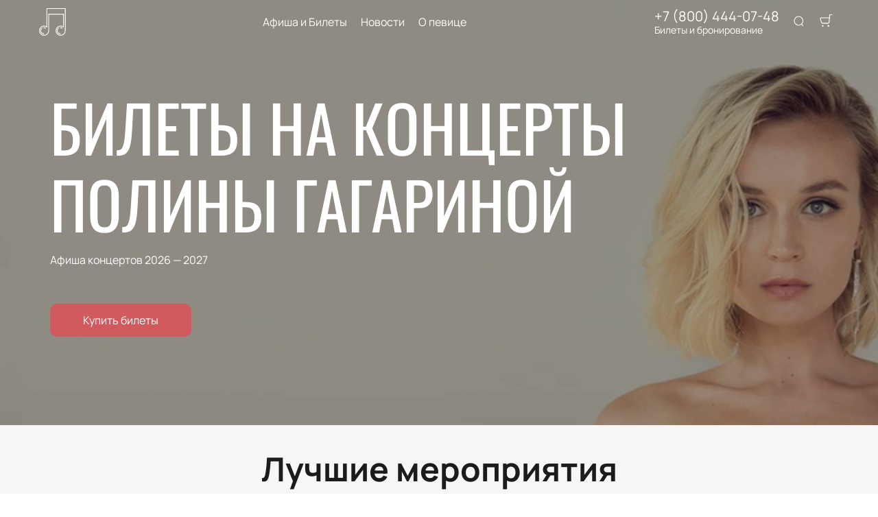

--- FILE ---
content_type: text/html; charset=utf-8
request_url: https://polina-gagarina.com/
body_size: 49524
content:
<!DOCTYPE html><html lang="ru"><head><meta charSet="utf-8"/><meta http-equiv="x-ua-compatible" content="ie=edge"/><meta name="viewport" content="width=device-width, initial-scale=1, shrink-to-fit=no"/><meta name="generator" content="Gatsby 5.11.0"/><meta name="viewport" content="width=device-width, initial-scale=1" data-gatsby-head="true"/><meta name="msapplication-TileColor" content="#ffffff" data-gatsby-head="true"/><meta name="msapplication-TileImage" content="/public/favicons/0317/ms-icon-144x144.png" data-gatsby-head="true"/><meta name="theme-color" content="#ffffff" data-gatsby-head="true"/><meta name="description" content="Продажа билетов на концерты Полины Гагариной в Москве и других городах. Тур 2026. Купить онлайн +7 (800) 444-07-48" data-gatsby-head="true"/><meta property="og:title" content="Полина Гагарина — билеты на концерты 2026" data-gatsby-head="true"/><meta property="og:description" content="Продажа билетов на концерты Полины Гагариной в Москве и других городах. Тур 2026. Купить онлайн +7 (800) 444-07-48" data-gatsby-head="true"/><meta property="og:url" content="/" data-gatsby-head="true"/><meta property="og:image" content="https://cdn.pbilet.com/origin/878394e1-c5af-4dda-83a3-5ec88fbf738d.jpeg" data-gatsby-head="true"/><meta property="og:locale" content="ru_RU" data-gatsby-head="true"/><meta property="og:site_name" content="Полина Гагарина" data-gatsby-head="true"/><meta property="og:type" content="website" data-gatsby-head="true"/><style data-href="https://polina-gagarina.com/assets/v1/component---apps-client-src-templates-index-tsx.css?ver=232c6255c5572be9562b" data-identity="gatsby-global-css">.ScrollTop-module--button--f185b{background:#fff;border:none;border-radius:50%;bottom:-100%;box-shadow:0 5px 20px rgba(0,0,0,.15);color:#000;cursor:pointer;display:block;font-size:14px;height:40px;position:fixed;right:25px;transition:bottom .5s ease;width:40px;z-index:99}@media screen and (min-width:992px){.ScrollTop-module--button--f185b{font-size:18px;height:65px;width:65px}}.ScrollTop-module--button--f185b svg{stroke:currentColor;flex-shrink:0;height:1em;position:relative;top:.125em;transform:rotate(90deg);width:1em}.ScrollTop-module--isVisible--15d21{bottom:25px}.ScrollTop-module--hasTickets--b705d{bottom:120px}.Layout-module--wrapper--868ca{background-color:var(--ui_config_bg_color);color:#000;display:flex;flex-direction:column;flex-shrink:0;height:100%;margin:0;min-height:100vh;padding:0;position:relative}.Layout-module--wrapperBlack--8b098{color:#fff}.Layout-module--withPattern--9f3ef:after{background-image:var(--ui_config_bg_pattern);background-repeat:repeat;content:"";display:block;height:100%;left:0;opacity:var(--ui_config_bg_opacity);pointer-events:none;position:absolute;top:0;width:100%}.Layout-module--content--f9b2e{display:flex;flex-direction:column;flex-grow:1;position:relative;z-index:1}.ContentContainer-module--container--32443{margin:0 auto;max-width:100%;padding:0 16px;width:100%}@media screen and (min-width:992px){.ContentContainer-module--container--32443{max-width:992px;padding:0 40px}}@media screen and (min-width:1215px){.ContentContainer-module--container--32443{max-width:1215px}}@media screen and (min-width:1375px){.ContentContainer-module--container--32443{max-width:1375px;padding:0 80px}}.ContentWrapper-module--pageTitle--ec4b2{color:#000;font-size:88px;font-weight:700;line-height:1;margin:112px auto 72px;position:relative;text-align:center;z-index:1}@media screen and (max-width:1215px){.ContentWrapper-module--pageTitle--ec4b2{font-size:56px}}@media screen and (max-width:768px){.ContentWrapper-module--pageTitle--ec4b2{font-size:32px;margin:16px 0}}.ContentWrapper-module--whiteTitle--e6744{color:#fff}.ContentWrapper-module--container--ea5e2{border-radius:var(--ui_config_twisting);color:var(--ui_config_container_text_color);margin:0 auto 80px;max-width:100%;padding:24px 24px 40px;position:relative;width:100%}@media screen and (min-width:992px){.ContentWrapper-module--container--ea5e2{max-width:992px;padding:40px}}@media screen and (min-width:1215px){.ContentWrapper-module--container--ea5e2{max-width:1215px}}@media screen and (min-width:1375px){.ContentWrapper-module--container--ea5e2{max-width:1375px;padding:40px 80px 80px}}.ContentWrapper-module--withBreadcrumbs--cc923{padding:12px 24px 40px}@media screen and (min-width:992px){.ContentWrapper-module--withBreadcrumbs--cc923{padding:12px 40px 40px}}@media screen and (min-width:1375px){.ContentWrapper-module--withBreadcrumbs--cc923{padding:12px 80px 80px}}.ContentWrapper-module--withWrapper--3ed09{background:var(--ui_config_container_color);box-shadow:0 8px 64px rgba(0,0,0,.04)}.IndexPage-module--layoutType1--de30c{margin-top:-40px;z-index:2}@media screen and (min-width:768px){.IndexPage-module--layoutType1--de30c{margin-top:-80px}}.IndexPage-module--withTabsType1--64221{padding-top:60px}@media screen and (min-width:768px){.IndexPage-module--withTabsType1--64221{padding-top:180px}}.IndexPage-module--withTabsType2--fd382{margin-top:40px}@media screen and (min-width:768px){.IndexPage-module--withTabsType2--fd382{margin-top:80px}}.IndexPage-module--placeholder--fc629{background-color:#f5f5f5;height:450px;width:100%}.IndexPage-module--placeholder--fc629:not(:last-child){margin-bottom:64px}.IndexPage-module--h1--a3e50{font-size:28px;font-weight:700;line-height:1;margin:0 0 32px}@media screen and (min-width:992px){.IndexPage-module--h1--a3e50{font-size:56px;margin-bottom:55px}}.IndexPage-module--h1_center--3c2e9{text-align:center}.IndexPage-module--h1_left--d5411{text-align:left}.IndexPage-module--h1__rtl--4fd18.IndexPage-module--h1_left--d5411{text-align:right}.IndexPage-module--hideNextSectionTitle--ba633+div h2,.IndexPage-module--hideNextSectionTitle--ba633+section h2{display:none}.styles-module--section--b2f36{padding-bottom:64px}@media screen and (min-width:992px){.styles-module--section--b2f36{padding-bottom:92px}}.styles-module--section--b2f36:last-child{padding-bottom:0}.styles-module--buttonWrapper--eed58{margin-top:48px;text-align:center}.styles-module--placeholder--739e6{background-color:#f5f5f5;height:450px;width:100%}.styles-module--empty--61fc2{font-size:24px;font-weight:400;text-align:center;width:100%}.styles-module--newsSliderContainer--edb83{margin:0 -16px}.styles-module--arrowButton--0234e{align-items:center;border:none;box-shadow:0 0 15px -10px rgba(0,0,0,.8);cursor:pointer;display:flex;height:40px;justify-content:center;position:absolute;top:80px;transform:none;width:40px;z-index:1}.styles-module--arrowButton--0234e svg{stroke:var(--ui_config_container_text_color)}@media screen and (min-width:768px){.styles-module--arrowButton--0234e{top:50%;transform:translateY(-50%)}}@media screen and (min-width:1920px){.styles-module--arrowButton--0234e{height:50px;width:50px}}.styles-module--arrowButtonPrev--9a754{left:-5px}.styles-module--arrowButtonNext--4e527{right:-5px}.styles-module--arrowButtonDefault--10c81{background:var(--contrast_color);border-radius:50%}.styles-module--arrowButtonVariant13--74154{background:var(--ui_config_primary_color);border-radius:8px}.styles-module--spinnerContainer--2d589{align-items:center;display:flex;justify-content:center;padding:40px 0}.Section-module--container--2b517{padding-bottom:64px}.Section-module--container--2b517 img:not([class]){height:auto;max-width:100%}@media screen and (min-width:992px){.Section-module--container--2b517{padding-bottom:92px}}.Section-module--container--2b517:last-child{padding-bottom:0}.Section-module--title--77ab5{font-size:24px;font-weight:700;line-height:1;margin:0 0 32px}@media screen and (min-width:992px){.Section-module--title--77ab5{font-size:48px;margin-bottom:55px}}.Section-module--title_center--00a54{text-align:center}.Section-module--title_left--62809{text-align:left}.Section-module--rtl--d00e7.Section-module--theme_left--25282{text-align:right}</style><style data-href="https://polina-gagarina.com/assets/v1/styles.css?ver=232c6255c5572be9562b" data-identity="gatsby-global-css">@font-face{font-display:swap;font-family:Oswald;font-style:normal;font-weight:400;src:url(https://polina-gagarina.com/assets/v1/static/oswald-v49-cyrillic_latin-regular-e00d75bdcf92202123c140115a6f8b9b.woff2) format("woff2")}@font-face{font-display:swap;font-family:Oswald;font-style:normal;font-weight:700;src:url(https://polina-gagarina.com/assets/v1/static/oswald-v49-cyrillic_latin-700-df91ee3431f7a0bac10fb9428cc60c93.woff2) format("woff2")}@font-face{font-display:swap;font-family:Manrope;font-style:normal;font-weight:400;src:url(https://polina-gagarina.com/assets/v1/static/manrope-v14-cyrillic_latin-regular-7ef652c29e757402aa5ed78d8f9649d0.woff2) format("woff2")}@font-face{font-display:swap;font-family:Manrope;font-style:normal;font-weight:500;src:url(https://polina-gagarina.com/assets/v1/static/manrope-v14-cyrillic_latin-500-7ba3deb20e9068ed828f9d008701050c.woff2) format("woff2")}@font-face{font-display:swap;font-family:Manrope;font-style:normal;font-weight:600;src:url(https://polina-gagarina.com/assets/v1/static/manrope-v14-cyrillic_latin-600-13f3bea54476f960f5928249da85f3a0.woff2) format("woff2")}@font-face{font-display:swap;font-family:Manrope;font-style:normal;font-weight:700;src:url(https://polina-gagarina.com/assets/v1/static/manrope-v14-cyrillic_latin-700-f2c86a02a2d2193c65f1876734affc9a.woff2) format("woff2")}body{font-family:Manrope;font-size:16px;margin:0;overflow-anchor:none;padding:0}*{box-sizing:border-box}.lng-ar{direction:rtl}#nprogress{pointer-events:none}#nprogress .bar{background:var(--ui_config_primary_color);height:2px;left:0;position:fixed;top:0;width:100%;z-index:1031}#nprogress .peg{box-shadow:0 0 10px var(--ui_config_primary_color),0 0 5px var(--ui_config_primary_color);display:block;height:100%;opacity:1;position:absolute;right:0;transform:rotate(3deg) translateY(-4px);width:100px}#nprogress .spinner{display:none}.nprogress-custom-parent{overflow:hidden;position:relative}.nprogress-custom-parent #nprogress .bar,.nprogress-custom-parent #nprogress .spinner{position:absolute}.u-scroll-lock{height:100vh;overflow:hidden;position:relative}.u-hide-header,.u-hide-scroll-top{z-index:0!important}.u-hide{display:none!important}.react-datepicker__aria-live{border:0;-webkit-clip-path:circle(0);clip-path:circle(0);height:1px;margin:-1px;overflow:hidden;padding:0;position:absolute;white-space:nowrap;width:1px}.Toastify__toast-container{max-width:400px;width:auto!important}</style><link data-chunk="dynamic-Header" rel="preload" as="script" href="https://polina-gagarina.com/assets/v1/commons.js?ver=232c6255c5572be9562b"/><link data-chunk="dynamic-Header" rel="preload" as="script" href="https://polina-gagarina.com/assets/v1/ed6e584cb5338f16418fa2b24087691218f9e8fa.js?ver=232c6255c5572be9562b"/><link data-chunk="dynamic-Header" rel="preload" as="script" href="https://polina-gagarina.com/assets/v1/bc547de2050f41c9fbdfd3874b8f8edc4c7df0ee.js?ver=232c6255c5572be9562b"/><link data-chunk="dynamic-Header" rel="preload" as="script" href="https://polina-gagarina.com/assets/v1/a084ea7f97c750822e1d299dbbef71f458ae3d2e.js?ver=232c6255c5572be9562b"/><link data-chunk="dynamic-Header" rel="preload" as="script" href="https://polina-gagarina.com/assets/v1/17929c43532def15475dda81a01765fa380b73bd.js?ver=232c6255c5572be9562b"/><link data-chunk="dynamic-Header" rel="preload" as="script" href="https://polina-gagarina.com/assets/v1/0f529f3b5003d682e5eeafc970c54a74a7730ac7.js?ver=232c6255c5572be9562b"/><link data-chunk="dynamic-Header" rel="preload" as="script" href="https://polina-gagarina.com/assets/v1/c7ef1730f981ecc17f8fb6ebfcc65d298e3fe823.js?ver=232c6255c5572be9562b"/><link data-chunk="dynamic-Header" rel="preload" as="script" href="https://polina-gagarina.com/assets/v1/2ebad42c489b7e07c95280dd7d94a18c6e586cfe.js?ver=232c6255c5572be9562b"/><link data-chunk="dynamic-Header" rel="preload" as="script" href="https://polina-gagarina.com/assets/v1/dynamic-Header.js?ver=232c6255c5572be9562b"/><link data-chunk="dynamic-Logo" rel="preload" as="script" href="https://polina-gagarina.com/assets/v1/dynamic-Logo.js?ver=232c6255c5572be9562b"/><link data-chunk="assets-icons-logo-69" rel="preload" as="script" href="https://polina-gagarina.com/assets/v1/assets-icons-logo-69.js?ver=232c6255c5572be9562b"/><link data-chunk="dynamic-HeroDefault" rel="preload" as="script" href="https://polina-gagarina.com/assets/v1/dynamic-HeroDefault.js?ver=232c6255c5572be9562b"/><link data-chunk="dynamic-TopAfishaSection" rel="preload" as="script" href="https://polina-gagarina.com/assets/v1/dynamic-TopAfishaSection.js?ver=232c6255c5572be9562b"/><link data-chunk="dynamic-EventPreviewTop" rel="preload" as="script" href="https://polina-gagarina.com/assets/v1/cc6c1d8ca501e5d4bfa624c20071f9045c2194b9.js?ver=232c6255c5572be9562b"/><link data-chunk="dynamic-EventPreviewTop" rel="preload" as="script" href="https://polina-gagarina.com/assets/v1/dynamic-EventPreviewTop.js?ver=232c6255c5572be9562b"/><link data-chunk="dynamic-AfishaSection" rel="preload" as="script" href="https://polina-gagarina.com/assets/v1/dynamic-AfishaSection.js?ver=232c6255c5572be9562b"/><link data-chunk="dynamic-EventPreview" rel="preload" as="script" href="https://polina-gagarina.com/assets/v1/dynamic-EventPreview.js?ver=232c6255c5572be9562b"/><link data-chunk="dynamic-NewsSection" rel="preload" as="script" href="https://polina-gagarina.com/assets/v1/dynamic-NewsSection.js?ver=232c6255c5572be9562b"/><link data-chunk="dynamic-NewsCard" rel="preload" as="script" href="https://polina-gagarina.com/assets/v1/dynamic-NewsCard.js?ver=232c6255c5572be9562b"/><link data-chunk="dynamic-QNASection" rel="preload" as="script" href="https://polina-gagarina.com/assets/v1/dynamic-QNASection.js?ver=232c6255c5572be9562b"/><link data-chunk="dynamic-QnA" rel="preload" as="script" href="https://polina-gagarina.com/assets/v1/dynamic-QnA.js?ver=232c6255c5572be9562b"/><link data-chunk="dynamic-RequestFormSection" rel="preload" as="script" href="https://polina-gagarina.com/assets/v1/828b0a71985b102ed45ae2cacff226f0142d1ab0.js?ver=232c6255c5572be9562b"/><link data-chunk="dynamic-RequestFormSection" rel="preload" as="script" href="https://polina-gagarina.com/assets/v1/dynamic-RequestFormSection.js?ver=232c6255c5572be9562b"/><link data-chunk="dynamic-RequestForm" rel="preload" as="script" href="https://polina-gagarina.com/assets/v1/624dbef1.js?ver=232c6255c5572be9562b"/><link data-chunk="dynamic-RequestForm" rel="preload" as="script" href="https://polina-gagarina.com/assets/v1/d55fce7c11ad79d65b5564ebb7fb41aae5db3a6d.js?ver=232c6255c5572be9562b"/><link data-chunk="dynamic-RequestForm" rel="preload" as="script" href="https://polina-gagarina.com/assets/v1/dynamic-RequestForm.js?ver=232c6255c5572be9562b"/><link data-chunk="dynamic-AdvantagesSection" rel="preload" as="script" href="https://polina-gagarina.com/assets/v1/6023a24c98a8727b2eeaf7e6b470793bc37ecadf.js?ver=232c6255c5572be9562b"/><link data-chunk="dynamic-AdvantagesSection" rel="preload" as="script" href="https://polina-gagarina.com/assets/v1/dynamic-AdvantagesSection.js?ver=232c6255c5572be9562b"/><link data-chunk="dynamic-Footer" rel="preload" as="script" href="https://polina-gagarina.com/assets/v1/dynamic-Footer.js?ver=232c6255c5572be9562b"/><title data-gatsby-head="true">Полина Гагарина — билеты на концерты 2026</title><link rel="apple-touch-icon" sizes="57x57" href="/public/favicons/0317/apple-icon-57x57.png" data-gatsby-head="true"/><link rel="apple-touch-icon" sizes="60x60" href="/public/favicons/0317/apple-icon-60x60.png" data-gatsby-head="true"/><link rel="apple-touch-icon" sizes="72x72" href="/public/favicons/0317/apple-icon-72x72.png" data-gatsby-head="true"/><link rel="apple-touch-icon" sizes="76x76" href="/public/favicons/0317/apple-icon-76x76.png" data-gatsby-head="true"/><link rel="apple-touch-icon" sizes="114x114" href="/public/favicons/0317/apple-icon-114x114.png" data-gatsby-head="true"/><link rel="apple-touch-icon" sizes="120x120" href="/public/favicons/0317/apple-icon-120x120.png" data-gatsby-head="true"/><link rel="apple-touch-icon" sizes="144x144" href="/public/favicons/0317/apple-icon-144x144.png" data-gatsby-head="true"/><link rel="apple-touch-icon" sizes="152x152" href="/public/favicons/0317/apple-icon-152x152.png" data-gatsby-head="true"/><link rel="apple-touch-icon" sizes="180x180" href="/public/favicons/0317/apple-icon-180x180.png" data-gatsby-head="true"/><link rel="icon" type="image/png" sizes="192x192" href="/public/favicons/0317/android-icon-192x192.png" data-gatsby-head="true"/><link rel="icon" type="image/png" sizes="32x32" href="/public/favicons/0317/favicon-32x32.png" data-gatsby-head="true"/><link rel="icon" type="image/png" sizes="96x96" href="/public/favicons/0317/favicon-96x96.png" data-gatsby-head="true"/><link rel="icon" type="image/png" sizes="16x16" href="/public/favicons/0317/favicon-16x16.png" data-gatsby-head="true"/><link rel="manifest" href="/public/favicons/0317/manifest.json" data-gatsby-head="true"/><style data-gatsby-head="true">
            :root {
              
  --ui_config_container_text_color: #1c1b1a;
  --ui_config_container_text_color64: rgba(28,27,26,0.64);
  --ui_config_container_text_color50: rgba(28,27,26,0.5);
  --ui_config_container_text_color40: rgba(28,27,26,0.4);
  --ui_config_container_text_color30: rgba(28,27,26,0.3);
  --ui_config_container_text_color24: rgba(28,27,26,0.24);
  --ui_config_container_text_color20: rgba(28,27,26,0.2);
  --ui_config_container_text_color12: rgba(28,27,26,0.12);
  --ui_config_container_text_color10: rgba(28,27,26,0.1);
  --ui_config_container_text_color08: rgba(28,27,26,0.08);
  --ui_config_container_text_color05: rgba(28,27,26,0.05);
  --ui_config_container_text_color03: rgba(28,27,26,0.03);
  --ui_config_container_text_color_lighten60: #b7b4b1;
  --ui_config_container_color: #f7f6f4;
  --ui_config_container_color30: rgba(247,246,244,0.3);
  --ui_config_container_color50: rgba(247,246,244,0.5);
  --ui_button_active_color: #a7484c;
  --ui_button_color: #f7f6f4;
  --ui_config_primary_color: #d15a5f;
  --ui_config_primary_color_hover: #dc8286;
  --ui_config_primary_color_darken12: #ba3439;
  --ui_config_primary_color_lighten12: #de8a8d;
  --ui_config_primary_color12: rgba(209,90,95,0.12);
  --ui_config_primary_color20: rgba(209,90,95,0.2);
  --ui_config_primary_color24: rgba(209,90,95,0.24);
  --ui_config_primary_color30: rgba(209,90,95,0.3);
  --ui_config_primary_color40: rgba(209,90,95,0.4);
  --ui_config_primary_color60: rgba(209,90,95,0.6);
  --ui_config_primary_color64: rgba(209,90,95,0.64);
  --ui_config_primary_color80: rgba(209,90,95,0.8);
  --ui_config_secondary_color: #c6c0b4;
  --ui_config_secondary_color24: rgba(198,192,180,0.24);
  --ui_config_secondary_color40: rgba(198,192,180,0.4);
  --ui_config_twisting: 10px;
  --contrast_color: #f7f6f4;
  --contrast_color_darken: #eae8e2;
  --topline_background_color: #eae8e2;
  --ui_config_bg_color: #f7f6f4;
  --ui_config_bg_color30: rgba(247,246,244,0.3);
  --ui_config_banner_blackout: 0.3;
  --ui_config_bg_opacity: 0;
  

            }
          </style><link rel="preconnect" href="https://cdn.pbilet.com" data-gatsby-head="true"/><link rel="dns-prefetch" href="https://cdn.pbilet.com" data-gatsby-head="true"/><link rel="canonical" href="https://polina-gagarina.com/" data-gatsby-head="true"/><script data-gatsby-head="true">(function(w, d, s, l, i) {
        w[l] = w[l] || [];
        w[l].push({ "gtm.start": new Date().getTime(), event: "gtm.js" });
        var f = d.getElementsByTagName(s)[0],
          j = d.createElement(s),
          dl = l != "dataLayer" ? "&l=" + l : "";
        j.async = true;
        j.src = "https://www.googletagmanager.com/gtm.js?id=" + i + dl;
        f.parentNode.insertBefore(j, f);
      })(window, document, "script", "dataLayer", "GTM-PKK5JF3");
</script><script type="application/ld+json" data-gatsby-head="true">{"@context":"https://schema.org","@type":"Organization","name":"Билеты на концерты Полины Гагариной","url":"https://polina-gagarina.com","description":"Продажа билетов на концерты Полины Гагариной в Москве и других городах. Тур 2026. Купить онлайн +7 (800) 444-07-48","brand":{"@type":"Brand","name":"Полина Гагарина"},"address":{"@type":"PostalAddress","streetAddress":"143041, МО, р-он Одинцовский, дер. Бутынь, д. 67, 5","addressCountry":"ru"},"contactPoint":{"@type":"ContactPoint","telephone":"+7 (800) 444-07-48","contactType":"customer service","email":"info@polina-gagarina.com","availableLanguage":["ru"]}}</script><style data-href="/assets/v1/dynamic-Footer.css?ver=232c6255c5572be9562b" data-identity="gatsby-global-css">.ContentContainer-module--container--32443{margin:0 auto;max-width:100%;padding:0 16px;width:100%}@media screen and (min-width:992px){.ContentContainer-module--container--32443{max-width:992px;padding:0 40px}}@media screen and (min-width:1215px){.ContentContainer-module--container--32443{max-width:1215px}}@media screen and (min-width:1375px){.ContentContainer-module--container--32443{max-width:1375px;padding:0 80px}}.Footer-2-module--container--434fd{background-color:var(--ui_config_secondary_color);color:#fff;margin-top:auto;padding:24px 16px 16px;position:relative;z-index:1}@media(min-width:992px){.Footer-2-module--container--434fd{padding:40px 0 20px}}.Footer-2-module--content--8b24b{align-items:center;display:flex;flex-direction:column;justify-content:center}.Footer-2-module--logoWrapper--e75db{display:flex;justify-content:center;margin-bottom:16px;position:relative;width:100%}.Footer-2-module--logoWrapper--e75db:before{background:hsla(0,0%,100%,.3);content:"";display:block;height:1px;left:0;position:absolute;top:50%;transform:translateY(-50%);width:100%}@media screen and (min-width:992px){.Footer-2-module--logoWrapper--e75db{margin-bottom:24px}}.Footer-2-module--logoInner--3c1e5{background:var(--ui_config_secondary_color);display:inline-block;position:relative;z-index:1}.Footer-2-module--logoInner--3c1e5>*{margin:0 5px}.Footer-2-module--menu--402e4{display:flex;flex-direction:column;flex-wrap:wrap;justify-content:center;list-style:none;margin:0 0 16px;padding:0;text-align:center;width:100%}@media screen and (min-width:768px){.Footer-2-module--menu--402e4{flex-direction:row}}.Footer-2-module--menuItem--8ec94{padding:0 16px}.Footer-2-module--menuItem--8ec94:not(:last-child){margin-bottom:16px}.Footer-2-module--link--9fb6e{align-items:center;color:inherit;cursor:pointer;display:inline-flex;text-decoration:none;transition:.2s ease-in-out}.Footer-2-module--link--9fb6e svg{stroke:currentColor;flex-shrink:0;height:20px;margin:0 16px 0 0;opacity:.4}.Footer-2-module--link--9fb6e:focus,.Footer-2-module--link--9fb6e:hover{color:var(--ui_config_primary_color)}.Footer-2-module--footerDivider--61022{background-color:hsla(0,0%,100%,.2);height:1px;margin:0 -24px 20px;width:auto}@media(min-width:992px){.Footer-2-module--footerDivider--61022{margin:0 0 20px;width:100%}}.Footer-2-module--footerText--15130{color:hsla(0,0%,100%,.6);font-size:14px;margin:0;text-align:center}@media(max-width:992px){.Footer-2-module--footerText--15130{font-size:16px}}.Footer-2-module--payments--9bbe5{align-items:center;display:flex;margin-bottom:20px}.Footer-2-module--payments--9bbe5 svg{display:block;height:20px;padding:0 10px;width:auto}svg.Footer-2-module--visa--400c9{height:20px}svg.Footer-2-module--mastercard--c899a{height:34px}svg.Footer-2-module--amex--89f85{height:42px}.Footer-2-module--rtl--7e009 .Footer-2-module--link--9fb6e svg{margin:0 0 0 16px}.Footer-2-module--langHe--29866 .Footer-2-module--phoneLink--ce48c{direction:ltr}.Footer-2-module--sameColors--962ea .Footer-2-module--link--9fb6e:focus,.Footer-2-module--sameColors--962ea .Footer-2-module--link--9fb6e:hover{color:inherit}</style><style data-href="/assets/v1/dynamic-AdvantagesSection.css?ver=232c6255c5572be9562b" data-identity="gatsby-global-css">.Advantages-module--whyChooseUsTitle--7511c{font-size:48px;font-weight:700;line-height:48px;margin-top:76px}@media(max-width:1215px){.Advantages-module--whyChooseUsTitle--7511c{font-size:40px}}@media(max-width:992px){.Advantages-module--whyChooseUsTitle--7511c{font-size:48px;margin-top:0}}@media(max-width:768px){.Advantages-module--whyChooseUsTitle--7511c{font-size:24px;line-height:24px;margin-top:0}}.Advantages-module--whyChooseUsDescription--b215c{font-size:20px;margin-top:16px}@media(max-width:768px){.Advantages-module--whyChooseUsDescription--b215c{font-size:16px}}.Advantages-module--whyChooseUsButton--ec68e.Advantages-module--whyChooseUsButton--ec68e{border-radius:10px;margin-top:16px}@media(max-width:768px){.Advantages-module--whyChooseUsButton--ec68e.Advantages-module--whyChooseUsButton--ec68e{margin-top:24px;width:100%}}.Advantages-module--whyChooseUsButton--ec68e.Advantages-module--tablet--e76d9{display:block}@media(max-width:768px){.Advantages-module--whyChooseUsButton--ec68e.Advantages-module--tablet--e76d9{display:none}}@media(min-width:992px){.Advantages-module--whyChooseUsButton--ec68e.Advantages-module--tablet--e76d9{display:none}}.Advantages-module--whyChooseUsButton--ec68e.Advantages-module--mobile--3530a{display:block}@media(min-width:768px){.Advantages-module--whyChooseUsButton--ec68e.Advantages-module--mobile--3530a{display:none}}.Advantages-module--grid--4b076{display:grid;gap:40px;grid-template-columns:repeat(2,1fr)}@media(max-width:992px){.Advantages-module--grid--4b076{display:none}}.Advantages-module--blockContainer--30ae9{box-shadow:0 20px 50px 0 rgba(18,17,39,.08);padding:32px 24px}@media(max-width:768px){.Advantages-module--blockContainer--30ae9{padding:24px 16px}}.Advantages-module--icon--54f74 svg{height:80px;width:80px}.Advantages-module--icon--54f74 svg path{fill:var(--ui_config_primary_color)}.Advantages-module--title--96b89{font-size:24px;font-weight:700;margin-top:32px}@media(max-width:768px){.Advantages-module--title--96b89{font-size:20px}}.Advantages-module--description--5a55d{font-size:20px;margin-top:16px}@media(max-width:768px){.Advantages-module--description--5a55d{font-size:16px}}@media(min-width:992px){.Advantages-module--slider--30ba0{display:none}}.Advantages-module--swiper--2f145{margin-top:44px;overflow:visible}.Advantages-module--swiper--2f145 .swiper-wrapper{align-items:stretch;display:flex}.Advantages-module--swiper--2f145 .swiper-slide{display:flex;height:auto}@media(max-width:768px){.Advantages-module--swiper--2f145{margin-top:24px}}@font-face{font-family:swiper-icons;font-style:normal;font-weight:400;src:url("data:application/font-woff;charset=utf-8;base64, [base64]//wADZ2x5ZgAAAywAAADMAAAD2MHtryVoZWFkAAABbAAAADAAAAA2E2+eoWhoZWEAAAGcAAAAHwAAACQC9gDzaG10eAAAAigAAAAZAAAArgJkABFsb2NhAAAC0AAAAFoAAABaFQAUGG1heHAAAAG8AAAAHwAAACAAcABAbmFtZQAAA/gAAAE5AAACXvFdBwlwb3N0AAAFNAAAAGIAAACE5s74hXjaY2BkYGAAYpf5Hu/j+W2+MnAzMYDAzaX6QjD6/4//Bxj5GA8AuRwMYGkAPywL13jaY2BkYGA88P8Agx4j+/8fQDYfA1AEBWgDAIB2BOoAeNpjYGRgYNBh4GdgYgABEMnIABJzYNADCQAACWgAsQB42mNgYfzCOIGBlYGB0YcxjYGBwR1Kf2WQZGhhYGBiYGVmgAFGBiQQkOaawtDAoMBQxXjg/wEGPcYDDA4wNUA2CCgwsAAAO4EL6gAAeNpj2M0gyAACqxgGNWBkZ2D4/wMA+xkDdgAAAHjaY2BgYGaAYBkGRgYQiAHyGMF8FgYHIM3DwMHABGQrMOgyWDLEM1T9/w8UBfEMgLzE////P/5//f/V/xv+r4eaAAeMbAxwIUYmIMHEgKYAYjUcsDAwsLKxc3BycfPw8jEQA/[base64]/uznmfPFBNODM2K7MTQ45YEAZqGP81AmGGcF3iPqOop0r1SPTaTbVkfUe4HXj97wYE+yNwWYxwWu4v1ugWHgo3S1XdZEVqWM7ET0cfnLGxWfkgR42o2PvWrDMBSFj/IHLaF0zKjRgdiVMwScNRAoWUoH78Y2icB/yIY09An6AH2Bdu/UB+yxopYshQiEvnvu0dURgDt8QeC8PDw7Fpji3fEA4z/PEJ6YOB5hKh4dj3EvXhxPqH/SKUY3rJ7srZ4FZnh1PMAtPhwP6fl2PMJMPDgeQ4rY8YT6Gzao0eAEA409DuggmTnFnOcSCiEiLMgxCiTI6Cq5DZUd3Qmp10vO0LaLTd2cjN4fOumlc7lUYbSQcZFkutRG7g6JKZKy0RmdLY680CDnEJ+UMkpFFe1RN7nxdVpXrC4aTtnaurOnYercZg2YVmLN/d/gczfEimrE/fs/bOuq29Zmn8tloORaXgZgGa78yO9/cnXm2BpaGvq25Dv9S4E9+5SIc9PqupJKhYFSSl47+Qcr1mYNAAAAeNptw0cKwkAAAMDZJA8Q7OUJvkLsPfZ6zFVERPy8qHh2YER+3i/BP83vIBLLySsoKimrqKqpa2hp6+jq6RsYGhmbmJqZSy0sraxtbO3sHRydnEMU4uR6yx7JJXveP7WrDycAAAAAAAH//wACeNpjYGRgYOABYhkgZgJCZgZNBkYGLQZtIJsFLMYAAAw3ALgAeNolizEKgDAQBCchRbC2sFER0YD6qVQiBCv/H9ezGI6Z5XBAw8CBK/m5iQQVauVbXLnOrMZv2oLdKFa8Pjuru2hJzGabmOSLzNMzvutpB3N42mNgZGBg4GKQYzBhYMxJLMlj4GBgAYow/P/PAJJhLM6sSoWKfWCAAwDAjgbRAAB42mNgYGBkAIIbCZo5IPrmUn0hGA0AO8EFTQAA")}:root{--swiper-theme-color:#007aff}.swiper,swiper-container{display:block;list-style:none;margin-left:auto;margin-right:auto;overflow:hidden;padding:0;position:relative;z-index:1}.swiper-vertical>.swiper-wrapper{flex-direction:column}.swiper-wrapper{box-sizing:initial;display:flex;height:100%;position:relative;transition-property:transform;transition-timing-function:var(--swiper-wrapper-transition-timing-function,initial);width:100%;z-index:1}.swiper-android .swiper-slide,.swiper-wrapper{transform:translateZ(0)}.swiper-horizontal{touch-action:pan-y}.swiper-vertical{touch-action:pan-x}.swiper-slide,swiper-slide{display:block;flex-shrink:0;height:100%;position:relative;transition-property:transform;width:100%}.swiper-slide-invisible-blank{visibility:hidden}.swiper-autoheight,.swiper-autoheight .swiper-slide{height:auto}.swiper-autoheight .swiper-wrapper{align-items:flex-start;transition-property:transform,height}.swiper-backface-hidden .swiper-slide{-webkit-backface-visibility:hidden;backface-visibility:hidden;transform:translateZ(0)}.swiper-3d.swiper-css-mode .swiper-wrapper{perspective:1200px}.swiper-3d .swiper-wrapper{transform-style:preserve-3d}.swiper-3d{perspective:1200px}.swiper-3d .swiper-cube-shadow,.swiper-3d .swiper-slide,.swiper-3d .swiper-slide-shadow,.swiper-3d .swiper-slide-shadow-bottom,.swiper-3d .swiper-slide-shadow-left,.swiper-3d .swiper-slide-shadow-right,.swiper-3d .swiper-slide-shadow-top{transform-style:preserve-3d}.swiper-3d .swiper-slide-shadow,.swiper-3d .swiper-slide-shadow-bottom,.swiper-3d .swiper-slide-shadow-left,.swiper-3d .swiper-slide-shadow-right,.swiper-3d .swiper-slide-shadow-top{height:100%;left:0;pointer-events:none;position:absolute;top:0;width:100%;z-index:10}.swiper-3d .swiper-slide-shadow{background:rgba(0,0,0,.15)}.swiper-3d .swiper-slide-shadow-left{background-image:linear-gradient(270deg,rgba(0,0,0,.5),transparent)}.swiper-3d .swiper-slide-shadow-right{background-image:linear-gradient(90deg,rgba(0,0,0,.5),transparent)}.swiper-3d .swiper-slide-shadow-top{background-image:linear-gradient(0deg,rgba(0,0,0,.5),transparent)}.swiper-3d .swiper-slide-shadow-bottom{background-image:linear-gradient(180deg,rgba(0,0,0,.5),transparent)}.swiper-css-mode>.swiper-wrapper{-ms-overflow-style:none;overflow:auto;scrollbar-width:none}.swiper-css-mode>.swiper-wrapper::-webkit-scrollbar{display:none}.swiper-css-mode>.swiper-wrapper>.swiper-slide{scroll-snap-align:start start}.swiper-horizontal.swiper-css-mode>.swiper-wrapper{-webkit-scroll-snap-type:x mandatory;scroll-snap-type:x mandatory}.swiper-vertical.swiper-css-mode>.swiper-wrapper{-webkit-scroll-snap-type:y mandatory;scroll-snap-type:y mandatory}.swiper-css-mode.swiper-free-mode>.swiper-wrapper{-webkit-scroll-snap-type:none;scroll-snap-type:none}.swiper-css-mode.swiper-free-mode>.swiper-wrapper>.swiper-slide{scroll-snap-align:none}.swiper-centered>.swiper-wrapper:before{content:"";flex-shrink:0;order:9999}.swiper-centered>.swiper-wrapper>.swiper-slide{scroll-snap-align:center center;scroll-snap-stop:always}.swiper-centered.swiper-horizontal>.swiper-wrapper>.swiper-slide:first-child{-webkit-margin-start:var(--swiper-centered-offset-before);margin-inline-start:var(--swiper-centered-offset-before)}.swiper-centered.swiper-horizontal>.swiper-wrapper:before{height:100%;min-height:1px;width:var(--swiper-centered-offset-after)}.swiper-centered.swiper-vertical>.swiper-wrapper>.swiper-slide:first-child{-webkit-margin-before:var(--swiper-centered-offset-before);margin-block-start:var(--swiper-centered-offset-before)}.swiper-centered.swiper-vertical>.swiper-wrapper:before{height:var(--swiper-centered-offset-after);min-width:1px;width:100%}.swiper-lazy-preloader{border:4px solid var(--swiper-preloader-color,var(--swiper-theme-color));border-radius:50%;border-top:4px solid transparent;box-sizing:border-box;height:42px;left:50%;margin-left:-21px;margin-top:-21px;position:absolute;top:50%;transform-origin:50%;width:42px;z-index:10}.swiper-watch-progress .swiper-slide-visible .swiper-lazy-preloader,.swiper:not(.swiper-watch-progress) .swiper-lazy-preloader,swiper-container:not(.swiper-watch-progress) .swiper-lazy-preloader{animation:swiper-preloader-spin 1s linear infinite}.swiper-lazy-preloader-white{--swiper-preloader-color:#fff}.swiper-lazy-preloader-black{--swiper-preloader-color:#000}@keyframes swiper-preloader-spin{0%{transform:rotate(0deg)}to{transform:rotate(1turn)}}.Spinner-module--spinner--c798a{animation:Spinner-module--spin--90fbe 2s linear infinite;border-bottom-color:transparent!important;border-radius:50%;display:block;margin:0 auto}@keyframes Spinner-module--spin--90fbe{0%{transform:rotate(0)}to{transform:rotate(1turn)}}.Button-module--button--eeea7{border-radius:var(--ui_config_twisting);display:inline-block;font-family:inherit;font-size:16px;font-weight:700;line-height:1;outline:none;text-align:center;text-decoration:none;transition:.2s ease-in-out}.Button-module--button--eeea7:not(:disabled){cursor:pointer}.Button-module--button--eeea7:disabled{cursor:default;opacity:.5}.Button-module--text--f89b9{background:transparent;border:none;color:#bf8c50;cursor:pointer;font-family:Manrope;font-size:14px;font-weight:600;line-height:18px;margin:0;padding:0}@media screen and (min-width:992px){.Button-module--text--f89b9{font-size:16px;line-height:20px}}.Button-module--text--f89b9:hover{color:rgba(191,140,80,.6)}.Button-module--icon--42c5d{align-items:center;background:var(--ui_config_primary_color);border:1px solid var(--ui_config_primary_color);color:var(--contrast_color);display:inline-flex;height:48px;justify-content:center;padding:0;width:48px}.Button-module--icon--42c5d svg{fill:currentColor}.Button-module--icon--42c5d:focus,.Button-module--icon--42c5d:hover{background:var(--ui_config_primary_color_hover)}.Button-module--secondary--d43b9{background-color:transparent;border:1px solid #959595;color:#252525;font-weight:400;padding:16px 30px}.Button-module--secondary--d43b9:focus,.Button-module--secondary--d43b9:hover{border-color:#eaecee}.Button-module--secondary--d43b9:active{background-color:#eaecee;border-color:#eaecee}.Button-module--secondary--d43b9.Button-module--disabled--f49a9,.Button-module--secondary--d43b9:disabled{border-color:#eaecee;color:#959595}.Button-module--hollow--a3db4{background:transparent;border:1px solid var(--ui_config_primary_color);color:var(--ui_config_container_text_color);padding:15px 30px}.Button-module--hollow--a3db4:focus:not(:disabled),.Button-module--hollow--a3db4:hover:not(:disabled){background:var(--ui_config_primary_color);color:var(--contrast_color)}.Button-module--primary--b38c1{background:var(--ui_config_primary_color);border:1px var(--ui_config_primary_color);color:#fff;padding:15px 30px}.Button-module--primary--b38c1:focus,.Button-module--primary--b38c1:hover{background:var(--ui_config_primary_color_hover)}.Button-module--primary_2--bfc5b{background:var(--ui_config_primary_color);border:1px solid var(--ui_config_primary_color);color:#fff;font-size:16px;font-weight:400;line-height:20px;padding:16px 30px}.Button-module--primary_2--bfc5b:focus,.Button-module--primary_2--bfc5b:hover{background:var(--ui_config_primary_color_hover)}.Button-module--primary_2--bfc5b:active{background:transparent;color:inherit}.Button-module--primary_2--bfc5b.Button-module--disabled--f49a9,.Button-module--primary_2--bfc5b:disabled{background:#eaecee;border-color:#eaecee;color:#959595}.Button-module--fluid--ba067{display:block;padding:15px 8px;width:100%}.Button-module--fluid--ba067.Button-module--icon--42c5d{padding:0}.Button-module--sm--e2655{font-size:12px;font-weight:400}.Button-module--sm--e2655.Button-module--hollow--a3db4{padding:8px}.Button-module--lg--5d8cd{font-weight:400;padding:16px 48px}.Button-module--disabled--f49a9{cursor:not-allowed;pointer-events:none}</style><style data-href="/assets/v1/dynamic-RequestForm.css?ver=232c6255c5572be9562b" data-identity="gatsby-global-css">.Error-module--error--c86a1{color:#eb5757;display:flex;flex-direction:column;font-size:12px;justify-content:flex-end;margin-top:3px;transition:all .2s ease-in-out}.Error-module--fixedError--48ee5{position:absolute;white-space:nowrap}.Error-module--positionRight--5f39a{left:100%;margin-left:16px;margin-top:0;top:50%;transform:translateY(-50%)}.Label-module--container--6a8ef{align-items:center;color:var(--ui_config_container_text_color40);display:flex;flex-direction:column;height:48px;justify-content:center;left:12px;pointer-events:none;position:absolute;top:0;transition:all .2s ease-in-out;z-index:1}.Label-module--container--6a8ef:after{background-color:var(--contrast_color);content:"";display:block;height:4px;margin-top:1px;position:absolute;top:50%;transform:translateY(-50%);transition:all .2s ease-in-out;width:0}.Label-module--label--b3cda{position:relative;z-index:2}.Label-module--rtl--10167{left:auto;right:12px}.Label-module--active--cf53c{font-size:13px;padding:0 4px;top:-24px}.Label-module--active--cf53c:after{width:100%}.Label-module--focused--d876d{color:#2f80ed}.Label-module--disabled--a1325{color:var(--ui_config_container_text_color40)}.Label-module--error--59ec5{color:#eb5757}.Input-module--container--af70b{position:relative;width:100%}.Input-module--field--a30ab{background-color:transparent;border:1px solid var(--ui_config_container_text_color24);border-radius:var(--ui_config_twisting);color:var(--ui_config_container_text_color);font-size:16px;height:48px;outline:none;padding:1px 12px;transition:all .2s ease-in-out;width:100%}.Input-module--field--a30ab::-webkit-input-placeholder{color:var(--ui_config_container_text_color40);-webkit-transition:all .2s ease-in-out;transition:all .2s ease-in-out}.Input-module--field--a30ab::placeholder{color:var(--ui_config_container_text_color40);transition:all .2s ease-in-out}.Input-module--field--a30ab:focus{border-color:#2f80ed}.Input-module--field--a30ab:focus::-webkit-input-placeholder{opacity:0}.Input-module--field--a30ab:focus::placeholder{opacity:0}.Input-module--error--9d589 .Input-module--field--a30ab{border-color:#eb5757}.Input-module--disabled--82c7d{color:var(--ui_config_container_text_color);cursor:not-allowed;pointer-events:none}.Textarea-module--container--13cf0{position:relative;width:100%}.Textarea-module--field--72307{background-color:transparent;border:1px solid var(--ui_config_container_text_color24);border-radius:var(--ui_config_twisting);color:var(--ui_config_container_text_color);font-size:16px;min-height:96px;outline:none;padding:12px;transition:all .2s ease-in-out;width:100%}.Textarea-module--field--72307::-webkit-input-placeholder{color:var(--ui_config_container_text_color40);-webkit-transition:all .2s ease-in-out;transition:all .2s ease-in-out}.Textarea-module--field--72307::placeholder{color:var(--ui_config_container_text_color40);transition:all .2s ease-in-out}.Textarea-module--field--72307:focus{border-color:#2f80ed}.Textarea-module--field--72307:focus::-webkit-input-placeholder{opacity:0}.Textarea-module--field--72307:focus::placeholder{opacity:0}.Textarea-module--field--72307:disabled{color:var(--ui_config_container_text_color);cursor:not-allowed}.Textarea-module--error--3afa7 .Textarea-module--field--72307{border-color:#eb5757}.Checkbox-module--label--4dc4d{cursor:pointer;display:flex;position:relative}.Checkbox-module--input--fa5a0{-webkit-appearance:none;appearance:none;opacity:0;position:absolute}.Checkbox-module--input--fa5a0:checked+.Checkbox-module--box--985d6{background:var(--ui_config_primary_color)}.Checkbox-module--input--fa5a0:checked+.Checkbox-module--box--985d6 svg{opacity:1}.Checkbox-module--box--985d6{align-items:center;border:1px solid var(--ui_config_primary_color);border-radius:3px;display:flex;height:24px;justify-content:center;margin:0 8px 0 0;transition:all .2s ease-in-out;width:24px}.Checkbox-module--box--985d6 svg{fill:var(--contrast_color);height:24px;opacity:0;position:relative;width:24px}.Checkbox-module--text--a9d5d{padding-top:2px}.Checkbox-module--variantOption--49aeb .Checkbox-module--box--985d6{border:1px solid #b4b8bc;height:22px;width:22px}.Checkbox-module--variantOption--49aeb .Checkbox-module--box--985d6 svg{height:22px;width:22px}.Checkbox-module--variantOption--49aeb .Checkbox-module--box--985d6.Checkbox-module--checked--c402d{fill:#000}.Checkbox-module--variantOption--49aeb:hover div{border-color:var(--ui_config_primary_color)}.Checkbox-module--checked--c402d .Checkbox-module--box--985d6{background:var(--ui_config_primary_color);border-color:var(--ui_config_primary_color)}.Checkbox-module--checked--c402d .Checkbox-module--box--985d6 svg{opacity:1}.Checkbox-module--rtl--00bc2 .Checkbox-module--box--985d6{margin:0 0 0 8px}.Radio-module--label--a3dc9{color:inherit;cursor:pointer;display:block;font-size:16px;line-height:20px;padding:0 0 0 24px;position:relative}.Radio-module--input--a1e7f{-webkit-appearance:none;appearance:none;opacity:0;position:absolute}.Radio-module--input--a1e7f:checked+div{border-width:5px}.Radio-module--group--2ed97{display:flex;flex-direction:column;margin-bottom:30px}.Radio-module--group--2ed97:not(:last-child){margin-bottom:16px}@media screen and (min-width:1215px){.Radio-module--group--2ed97{flex-direction:row}.Radio-module--group--2ed97:not(:last-child){margin-bottom:0}}.Radio-module--box--62b98{border:2px solid var(--ui_config_primary_color);border-radius:50%;display:block;height:16px;left:0;position:absolute;top:50%!important;transform:translateY(-50%);transition:.2s ease-in-out;width:16px}.Radio-module--checked--51902 .Radio-module--box--62b98{border-width:5px}.Radio-module--rtl--1ad5d{padding:0 24px 0 0}.Radio-module--rtl--1ad5d .Radio-module--box--62b98{left:auto;right:0}.Select-module--selectWrapper--51389{position:relative}.Select-module--selectWrapper--51389:after{border-color:#999 transparent transparent;border-style:solid;border-width:5px 5px 0;content:"";display:block;height:0;position:absolute;right:16px;top:50%;transform:translateY(-50%);width:0}.Select-module--select--9aaba{-webkit-appearance:none;appearance:none;background:none;border:1px solid var(--ui_config_container_text_color10);border-radius:4px;color:inherit;font-size:16px;font-weight:400;height:48px;line-height:1.25;margin:0;outline:none;padding:13px 12px;transition:all .2s ease-in-out;transition-property:border-color,color,font-size;width:100%}.Select-module--select--9aaba:-webkit-autofill,.Select-module--select--9aaba:-webkit-autofill:active,.Select-module--select--9aaba:-webkit-autofill:focus,.Select-module--select--9aaba:-webkit-autofill:hover{box-shadow:inset 0 0 0 30px #fff!important}.Select-module--select--9aaba:-ms-expand{display:none}.Select-module--select--9aaba option{color:#000}.Select-module--select--9aaba:focus{border:1px solid var(--ui_config_container_text_color10)}.Select-module--rtl--6460e:after{left:16px;right:auto}.Spinner-module--spinner--c798a{animation:Spinner-module--spin--90fbe 2s linear infinite;border-bottom-color:transparent!important;border-radius:50%;display:block;margin:0 auto}@keyframes Spinner-module--spin--90fbe{0%{transform:rotate(0)}to{transform:rotate(1turn)}}.Button-module--button--eeea7{border-radius:var(--ui_config_twisting);display:inline-block;font-family:inherit;font-size:16px;font-weight:700;line-height:1;outline:none;text-align:center;text-decoration:none;transition:.2s ease-in-out}.Button-module--button--eeea7:not(:disabled){cursor:pointer}.Button-module--button--eeea7:disabled{cursor:default;opacity:.5}.Button-module--text--f89b9{background:transparent;border:none;color:#bf8c50;cursor:pointer;font-family:Manrope;font-size:14px;font-weight:600;line-height:18px;margin:0;padding:0}@media screen and (min-width:992px){.Button-module--text--f89b9{font-size:16px;line-height:20px}}.Button-module--text--f89b9:hover{color:rgba(191,140,80,.6)}.Button-module--icon--42c5d{align-items:center;background:var(--ui_config_primary_color);border:1px solid var(--ui_config_primary_color);color:var(--contrast_color);display:inline-flex;height:48px;justify-content:center;padding:0;width:48px}.Button-module--icon--42c5d svg{fill:currentColor}.Button-module--icon--42c5d:focus,.Button-module--icon--42c5d:hover{background:var(--ui_config_primary_color_hover)}.Button-module--secondary--d43b9{background-color:transparent;border:1px solid #959595;color:#252525;font-weight:400;padding:16px 30px}.Button-module--secondary--d43b9:focus,.Button-module--secondary--d43b9:hover{border-color:#eaecee}.Button-module--secondary--d43b9:active{background-color:#eaecee;border-color:#eaecee}.Button-module--secondary--d43b9.Button-module--disabled--f49a9,.Button-module--secondary--d43b9:disabled{border-color:#eaecee;color:#959595}.Button-module--hollow--a3db4{background:transparent;border:1px solid var(--ui_config_primary_color);color:var(--ui_config_container_text_color);padding:15px 30px}.Button-module--hollow--a3db4:focus:not(:disabled),.Button-module--hollow--a3db4:hover:not(:disabled){background:var(--ui_config_primary_color);color:var(--contrast_color)}.Button-module--primary--b38c1{background:var(--ui_config_primary_color);border:1px var(--ui_config_primary_color);color:#fff;padding:15px 30px}.Button-module--primary--b38c1:focus,.Button-module--primary--b38c1:hover{background:var(--ui_config_primary_color_hover)}.Button-module--primary_2--bfc5b{background:var(--ui_config_primary_color);border:1px solid var(--ui_config_primary_color);color:#fff;font-size:16px;font-weight:400;line-height:20px;padding:16px 30px}.Button-module--primary_2--bfc5b:focus,.Button-module--primary_2--bfc5b:hover{background:var(--ui_config_primary_color_hover)}.Button-module--primary_2--bfc5b:active{background:transparent;color:inherit}.Button-module--primary_2--bfc5b.Button-module--disabled--f49a9,.Button-module--primary_2--bfc5b:disabled{background:#eaecee;border-color:#eaecee;color:#959595}.Button-module--fluid--ba067{display:block;padding:15px 8px;width:100%}.Button-module--fluid--ba067.Button-module--icon--42c5d{padding:0}.Button-module--sm--e2655{font-size:12px;font-weight:400}.Button-module--sm--e2655.Button-module--hollow--a3db4{padding:8px}.Button-module--lg--5d8cd{font-weight:400;padding:16px 48px}.Button-module--disabled--f49a9{cursor:not-allowed;pointer-events:none}.PhoneInput-module--container--b4b3f{position:relative}.PhoneInput-module--container--b4b3f .react-tel-input{font-size:15px;position:relative;width:100%}.PhoneInput-module--container--b4b3f .react-tel-input:disabled{cursor:not-allowed}.PhoneInput-module--container--b4b3f .react-tel-input .flag{background:url(/public/flags.png);height:11px;width:16px}.PhoneInput-module--container--b4b3f .react-tel-input .ad{background-position:-16px 0}.PhoneInput-module--container--b4b3f .react-tel-input .ae{background-position:-32px 0}.PhoneInput-module--container--b4b3f .react-tel-input .af{background-position:-48px 0}.PhoneInput-module--container--b4b3f .react-tel-input .ag{background-position:-64px 0}.PhoneInput-module--container--b4b3f .react-tel-input .ai{background-position:-80px 0}.PhoneInput-module--container--b4b3f .react-tel-input .al{background-position:-96px 0}.PhoneInput-module--container--b4b3f .react-tel-input .am{background-position:-112px 0}.PhoneInput-module--container--b4b3f .react-tel-input .ao{background-position:-128px 0}.PhoneInput-module--container--b4b3f .react-tel-input .ar{background-position:-144px 0}.PhoneInput-module--container--b4b3f .react-tel-input .as{background-position:-160px 0}.PhoneInput-module--container--b4b3f .react-tel-input .at{background-position:-176px 0}.PhoneInput-module--container--b4b3f .react-tel-input .au{background-position:-192px 0}.PhoneInput-module--container--b4b3f .react-tel-input .aw{background-position:-208px 0}.PhoneInput-module--container--b4b3f .react-tel-input .az{background-position:-224px 0}.PhoneInput-module--container--b4b3f .react-tel-input .ba{background-position:-240px 0}.PhoneInput-module--container--b4b3f .react-tel-input .bb{background-position:0 -11px}.PhoneInput-module--container--b4b3f .react-tel-input .bd{background-position:-16px -11px}.PhoneInput-module--container--b4b3f .react-tel-input .be{background-position:-32px -11px}.PhoneInput-module--container--b4b3f .react-tel-input .bf{background-position:-48px -11px}.PhoneInput-module--container--b4b3f .react-tel-input .bg{background-position:-64px -11px}.PhoneInput-module--container--b4b3f .react-tel-input .bh{background-position:-80px -11px}.PhoneInput-module--container--b4b3f .react-tel-input .bi{background-position:-96px -11px}.PhoneInput-module--container--b4b3f .react-tel-input .bj{background-position:-112px -11px}.PhoneInput-module--container--b4b3f .react-tel-input .bm{background-position:-128px -11px}.PhoneInput-module--container--b4b3f .react-tel-input .bn{background-position:-144px -11px}.PhoneInput-module--container--b4b3f .react-tel-input .bo{background-position:-160px -11px}.PhoneInput-module--container--b4b3f .react-tel-input .br{background-position:-176px -11px}.PhoneInput-module--container--b4b3f .react-tel-input .bs{background-position:-192px -11px}.PhoneInput-module--container--b4b3f .react-tel-input .bt{background-position:-208px -11px}.PhoneInput-module--container--b4b3f .react-tel-input .bw{background-position:-224px -11px}.PhoneInput-module--container--b4b3f .react-tel-input .by{background-position:-240px -11px}.PhoneInput-module--container--b4b3f .react-tel-input .bz{background-position:0 -22px}.PhoneInput-module--container--b4b3f .react-tel-input .ca{background-position:-16px -22px}.PhoneInput-module--container--b4b3f .react-tel-input .cd{background-position:-32px -22px}.PhoneInput-module--container--b4b3f .react-tel-input .cf{background-position:-48px -22px}.PhoneInput-module--container--b4b3f .react-tel-input .cg{background-position:-64px -22px}.PhoneInput-module--container--b4b3f .react-tel-input .ch{background-position:-80px -22px}.PhoneInput-module--container--b4b3f .react-tel-input .ci{background-position:-96px -22px}.PhoneInput-module--container--b4b3f .react-tel-input .ck{background-position:-112px -22px}.PhoneInput-module--container--b4b3f .react-tel-input .cl{background-position:-128px -22px}.PhoneInput-module--container--b4b3f .react-tel-input .cm{background-position:-144px -22px}.PhoneInput-module--container--b4b3f .react-tel-input .cn{background-position:-160px -22px}.PhoneInput-module--container--b4b3f .react-tel-input .co{background-position:-176px -22px}.PhoneInput-module--container--b4b3f .react-tel-input .cr{background-position:-192px -22px}.PhoneInput-module--container--b4b3f .react-tel-input .cu{background-position:-208px -22px}.PhoneInput-module--container--b4b3f .react-tel-input .cv{background-position:-224px -22px}.PhoneInput-module--container--b4b3f .react-tel-input .cw{background-position:-240px -22px}.PhoneInput-module--container--b4b3f .react-tel-input .cy{background-position:0 -33px}.PhoneInput-module--container--b4b3f .react-tel-input .cz{background-position:-16px -33px}.PhoneInput-module--container--b4b3f .react-tel-input .de{background-position:-32px -33px}.PhoneInput-module--container--b4b3f .react-tel-input .dj{background-position:-48px -33px}.PhoneInput-module--container--b4b3f .react-tel-input .dk{background-position:-64px -33px}.PhoneInput-module--container--b4b3f .react-tel-input .dm{background-position:-80px -33px}.PhoneInput-module--container--b4b3f .react-tel-input .do{background-position:-96px -33px}.PhoneInput-module--container--b4b3f .react-tel-input .dz{background-position:-112px -33px}.PhoneInput-module--container--b4b3f .react-tel-input .ec{background-position:-128px -33px}.PhoneInput-module--container--b4b3f .react-tel-input .ee{background-position:-144px -33px}.PhoneInput-module--container--b4b3f .react-tel-input .eg{background-position:-160px -33px}.PhoneInput-module--container--b4b3f .react-tel-input .er{background-position:-176px -33px}.PhoneInput-module--container--b4b3f .react-tel-input .es{background-position:-192px -33px}.PhoneInput-module--container--b4b3f .react-tel-input .et{background-position:-208px -33px}.PhoneInput-module--container--b4b3f .react-tel-input .fi{background-position:-224px -33px}.PhoneInput-module--container--b4b3f .react-tel-input .fj{background-position:-240px -33px}.PhoneInput-module--container--b4b3f .react-tel-input .fk{background-position:0 -44px}.PhoneInput-module--container--b4b3f .react-tel-input .fm{background-position:-16px -44px}.PhoneInput-module--container--b4b3f .react-tel-input .fo{background-position:-32px -44px}.PhoneInput-module--container--b4b3f .react-tel-input .bl,.PhoneInput-module--container--b4b3f .react-tel-input .fr,.PhoneInput-module--container--b4b3f .react-tel-input .mf{background-position:-48px -44px}.PhoneInput-module--container--b4b3f .react-tel-input .ga{background-position:-64px -44px}.PhoneInput-module--container--b4b3f .react-tel-input .gb{background-position:-80px -44px}.PhoneInput-module--container--b4b3f .react-tel-input .gd{background-position:-96px -44px}.PhoneInput-module--container--b4b3f .react-tel-input .ge{background-position:-112px -44px}.PhoneInput-module--container--b4b3f .react-tel-input .gf{background-position:-128px -44px}.PhoneInput-module--container--b4b3f .react-tel-input .gh{background-position:-144px -44px}.PhoneInput-module--container--b4b3f .react-tel-input .gi{background-position:-160px -44px}.PhoneInput-module--container--b4b3f .react-tel-input .gl{background-position:-176px -44px}.PhoneInput-module--container--b4b3f .react-tel-input .gm{background-position:-192px -44px}.PhoneInput-module--container--b4b3f .react-tel-input .gn{background-position:-208px -44px}.PhoneInput-module--container--b4b3f .react-tel-input .gp{background-position:-224px -44px}.PhoneInput-module--container--b4b3f .react-tel-input .gq{background-position:-240px -44px}.PhoneInput-module--container--b4b3f .react-tel-input .gr{background-position:0 -55px}.PhoneInput-module--container--b4b3f .react-tel-input .gt{background-position:-16px -55px}.PhoneInput-module--container--b4b3f .react-tel-input .gu{background-position:-32px -55px}.PhoneInput-module--container--b4b3f .react-tel-input .gw{background-position:-48px -55px}.PhoneInput-module--container--b4b3f .react-tel-input .gy{background-position:-64px -55px}.PhoneInput-module--container--b4b3f .react-tel-input .hk{background-position:-80px -55px}.PhoneInput-module--container--b4b3f .react-tel-input .hn{background-position:-96px -55px}.PhoneInput-module--container--b4b3f .react-tel-input .hr{background-position:-112px -55px}.PhoneInput-module--container--b4b3f .react-tel-input .ht{background-position:-128px -55px}.PhoneInput-module--container--b4b3f .react-tel-input .hu{background-position:-144px -55px}.PhoneInput-module--container--b4b3f .react-tel-input .id{background-position:-160px -55px}.PhoneInput-module--container--b4b3f .react-tel-input .ie{background-position:-176px -55px}.PhoneInput-module--container--b4b3f .react-tel-input .il{background-position:-192px -55px}.PhoneInput-module--container--b4b3f .react-tel-input .in{background-position:-208px -55px}.PhoneInput-module--container--b4b3f .react-tel-input .io{background-position:-224px -55px}.PhoneInput-module--container--b4b3f .react-tel-input .iq{background-position:-240px -55px}.PhoneInput-module--container--b4b3f .react-tel-input .ir{background-position:0 -66px}.PhoneInput-module--container--b4b3f .react-tel-input .is{background-position:-16px -66px}.PhoneInput-module--container--b4b3f .react-tel-input .it{background-position:-32px -66px}.PhoneInput-module--container--b4b3f .react-tel-input .jm{background-position:-48px -66px}.PhoneInput-module--container--b4b3f .react-tel-input .jo{background-position:-64px -66px}.PhoneInput-module--container--b4b3f .react-tel-input .jp{background-position:-80px -66px}.PhoneInput-module--container--b4b3f .react-tel-input .ke{background-position:-96px -66px}.PhoneInput-module--container--b4b3f .react-tel-input .kg{background-position:-112px -66px}.PhoneInput-module--container--b4b3f .react-tel-input .kh{background-position:-128px -66px}.PhoneInput-module--container--b4b3f .react-tel-input .ki{background-position:-144px -66px}.PhoneInput-module--container--b4b3f .react-tel-input .xk{background-position:-128px -154px}.PhoneInput-module--container--b4b3f .react-tel-input .km{background-position:-160px -66px}.PhoneInput-module--container--b4b3f .react-tel-input .kn{background-position:-176px -66px}.PhoneInput-module--container--b4b3f .react-tel-input .kp{background-position:-192px -66px}.PhoneInput-module--container--b4b3f .react-tel-input .kr{background-position:-208px -66px}.PhoneInput-module--container--b4b3f .react-tel-input .kw{background-position:-224px -66px}.PhoneInput-module--container--b4b3f .react-tel-input .ky{background-position:-240px -66px}.PhoneInput-module--container--b4b3f .react-tel-input .kz{background-position:0 -77px}.PhoneInput-module--container--b4b3f .react-tel-input .la{background-position:-16px -77px}.PhoneInput-module--container--b4b3f .react-tel-input .lb{background-position:-32px -77px}.PhoneInput-module--container--b4b3f .react-tel-input .lc{background-position:-48px -77px}.PhoneInput-module--container--b4b3f .react-tel-input .li{background-position:-64px -77px}.PhoneInput-module--container--b4b3f .react-tel-input .lk{background-position:-80px -77px}.PhoneInput-module--container--b4b3f .react-tel-input .lr{background-position:-96px -77px}.PhoneInput-module--container--b4b3f .react-tel-input .ls{background-position:-112px -77px}.PhoneInput-module--container--b4b3f .react-tel-input .lt{background-position:-128px -77px}.PhoneInput-module--container--b4b3f .react-tel-input .lu{background-position:-144px -77px}.PhoneInput-module--container--b4b3f .react-tel-input .lv{background-position:-160px -77px}.PhoneInput-module--container--b4b3f .react-tel-input .ly{background-position:-176px -77px}.PhoneInput-module--container--b4b3f .react-tel-input .ma{background-position:-192px -77px}.PhoneInput-module--container--b4b3f .react-tel-input .mc{background-position:-208px -77px}.PhoneInput-module--container--b4b3f .react-tel-input .md{background-position:-224px -77px}.PhoneInput-module--container--b4b3f .react-tel-input .me{background-position:-112px -154px;height:12px}.PhoneInput-module--container--b4b3f .react-tel-input .mg{background-position:0 -88px}.PhoneInput-module--container--b4b3f .react-tel-input .mh{background-position:-16px -88px}.PhoneInput-module--container--b4b3f .react-tel-input .mk{background-position:-32px -88px}.PhoneInput-module--container--b4b3f .react-tel-input .ml{background-position:-48px -88px}.PhoneInput-module--container--b4b3f .react-tel-input .mm{background-position:-64px -88px}.PhoneInput-module--container--b4b3f .react-tel-input .mn{background-position:-80px -88px}.PhoneInput-module--container--b4b3f .react-tel-input .mo{background-position:-96px -88px}.PhoneInput-module--container--b4b3f .react-tel-input .mp{background-position:-112px -88px}.PhoneInput-module--container--b4b3f .react-tel-input .mq{background-position:-128px -88px}.PhoneInput-module--container--b4b3f .react-tel-input .mr{background-position:-144px -88px}.PhoneInput-module--container--b4b3f .react-tel-input .ms{background-position:-160px -88px}.PhoneInput-module--container--b4b3f .react-tel-input .mt{background-position:-176px -88px}.PhoneInput-module--container--b4b3f .react-tel-input .mu{background-position:-192px -88px}.PhoneInput-module--container--b4b3f .react-tel-input .mv{background-position:-208px -88px}.PhoneInput-module--container--b4b3f .react-tel-input .mw{background-position:-224px -88px}.PhoneInput-module--container--b4b3f .react-tel-input .mx{background-position:-240px -88px}.PhoneInput-module--container--b4b3f .react-tel-input .my{background-position:0 -99px}.PhoneInput-module--container--b4b3f .react-tel-input .mz{background-position:-16px -99px}.PhoneInput-module--container--b4b3f .react-tel-input .na{background-position:-32px -99px}.PhoneInput-module--container--b4b3f .react-tel-input .nc{background-position:-48px -99px}.PhoneInput-module--container--b4b3f .react-tel-input .ne{background-position:-64px -99px}.PhoneInput-module--container--b4b3f .react-tel-input .nf{background-position:-80px -99px}.PhoneInput-module--container--b4b3f .react-tel-input .ng{background-position:-96px -99px}.PhoneInput-module--container--b4b3f .react-tel-input .ni{background-position:-112px -99px}.PhoneInput-module--container--b4b3f .react-tel-input .bq,.PhoneInput-module--container--b4b3f .react-tel-input .nl{background-position:-128px -99px}.PhoneInput-module--container--b4b3f .react-tel-input .no{background-position:-144px -99px}.PhoneInput-module--container--b4b3f .react-tel-input .np{background-position:-160px -99px}.PhoneInput-module--container--b4b3f .react-tel-input .nr{background-position:-176px -99px}.PhoneInput-module--container--b4b3f .react-tel-input .nu{background-position:-192px -99px}.PhoneInput-module--container--b4b3f .react-tel-input .nz{background-position:-208px -99px}.PhoneInput-module--container--b4b3f .react-tel-input .om{background-position:-224px -99px}.PhoneInput-module--container--b4b3f .react-tel-input .pa{background-position:-240px -99px}.PhoneInput-module--container--b4b3f .react-tel-input .pe{background-position:0 -110px}.PhoneInput-module--container--b4b3f .react-tel-input .pf{background-position:-16px -110px}.PhoneInput-module--container--b4b3f .react-tel-input .pg{background-position:-32px -110px}.PhoneInput-module--container--b4b3f .react-tel-input .ph{background-position:-48px -110px}.PhoneInput-module--container--b4b3f .react-tel-input .pk{background-position:-64px -110px}.PhoneInput-module--container--b4b3f .react-tel-input .pl{background-position:-80px -110px}.PhoneInput-module--container--b4b3f .react-tel-input .pm{background-position:-96px -110px}.PhoneInput-module--container--b4b3f .react-tel-input .pr{background-position:-112px -110px}.PhoneInput-module--container--b4b3f .react-tel-input .ps{background-position:-128px -110px}.PhoneInput-module--container--b4b3f .react-tel-input .pt{background-position:-144px -110px}.PhoneInput-module--container--b4b3f .react-tel-input .pw{background-position:-160px -110px}.PhoneInput-module--container--b4b3f .react-tel-input .py{background-position:-176px -110px}.PhoneInput-module--container--b4b3f .react-tel-input .qa{background-position:-192px -110px}.PhoneInput-module--container--b4b3f .react-tel-input .re{background-position:-208px -110px}.PhoneInput-module--container--b4b3f .react-tel-input .ro{background-position:-224px -110px}.PhoneInput-module--container--b4b3f .react-tel-input .rs{background-position:-240px -110px}.PhoneInput-module--container--b4b3f .react-tel-input .ru{background-position:0 -121px}.PhoneInput-module--container--b4b3f .react-tel-input .rw{background-position:-16px -121px}.PhoneInput-module--container--b4b3f .react-tel-input .sa{background-position:-32px -121px}.PhoneInput-module--container--b4b3f .react-tel-input .sb{background-position:-48px -121px}.PhoneInput-module--container--b4b3f .react-tel-input .sc{background-position:-64px -121px}.PhoneInput-module--container--b4b3f .react-tel-input .sd{background-position:-80px -121px}.PhoneInput-module--container--b4b3f .react-tel-input .se{background-position:-96px -121px}.PhoneInput-module--container--b4b3f .react-tel-input .sg{background-position:-112px -121px}.PhoneInput-module--container--b4b3f .react-tel-input .sh{background-position:-128px -121px}.PhoneInput-module--container--b4b3f .react-tel-input .si{background-position:-144px -121px}.PhoneInput-module--container--b4b3f .react-tel-input .sk{background-position:-160px -121px}.PhoneInput-module--container--b4b3f .react-tel-input .sl{background-position:-176px -121px}.PhoneInput-module--container--b4b3f .react-tel-input .sm{background-position:-192px -121px}.PhoneInput-module--container--b4b3f .react-tel-input .sn{background-position:-208px -121px}.PhoneInput-module--container--b4b3f .react-tel-input .so{background-position:-224px -121px}.PhoneInput-module--container--b4b3f .react-tel-input .sr{background-position:-240px -121px}.PhoneInput-module--container--b4b3f .react-tel-input .ss{background-position:0 -132px}.PhoneInput-module--container--b4b3f .react-tel-input .st{background-position:-16px -132px}.PhoneInput-module--container--b4b3f .react-tel-input .sv{background-position:-32px -132px}.PhoneInput-module--container--b4b3f .react-tel-input .sx{background-position:-48px -132px}.PhoneInput-module--container--b4b3f .react-tel-input .sy{background-position:-64px -132px}.PhoneInput-module--container--b4b3f .react-tel-input .sz{background-position:-80px -132px}.PhoneInput-module--container--b4b3f .react-tel-input .tc{background-position:-96px -132px}.PhoneInput-module--container--b4b3f .react-tel-input .td{background-position:-112px -132px}.PhoneInput-module--container--b4b3f .react-tel-input .tg{background-position:-128px -132px}.PhoneInput-module--container--b4b3f .react-tel-input .th{background-position:-144px -132px}.PhoneInput-module--container--b4b3f .react-tel-input .tj{background-position:-160px -132px}.PhoneInput-module--container--b4b3f .react-tel-input .tk{background-position:-176px -132px}.PhoneInput-module--container--b4b3f .react-tel-input .tl{background-position:-192px -132px}.PhoneInput-module--container--b4b3f .react-tel-input .tm{background-position:-208px -132px}.PhoneInput-module--container--b4b3f .react-tel-input .tn{background-position:-224px -132px}.PhoneInput-module--container--b4b3f .react-tel-input .to{background-position:-240px -132px}.PhoneInput-module--container--b4b3f .react-tel-input .tr{background-position:0 -143px}.PhoneInput-module--container--b4b3f .react-tel-input .tt{background-position:-16px -143px}.PhoneInput-module--container--b4b3f .react-tel-input .tv{background-position:-32px -143px}.PhoneInput-module--container--b4b3f .react-tel-input .tw{background-position:-48px -143px}.PhoneInput-module--container--b4b3f .react-tel-input .tz{background-position:-64px -143px}.PhoneInput-module--container--b4b3f .react-tel-input .ua{background-position:-80px -143px}.PhoneInput-module--container--b4b3f .react-tel-input .ug{background-position:-96px -143px}.PhoneInput-module--container--b4b3f .react-tel-input .us{background-position:-112px -143px}.PhoneInput-module--container--b4b3f .react-tel-input .uy{background-position:-128px -143px}.PhoneInput-module--container--b4b3f .react-tel-input .uz{background-position:-144px -143px}.PhoneInput-module--container--b4b3f .react-tel-input .va{background-position:-160px -143px}.PhoneInput-module--container--b4b3f .react-tel-input .vc{background-position:-176px -143px}.PhoneInput-module--container--b4b3f .react-tel-input .ve{background-position:-192px -143px}.PhoneInput-module--container--b4b3f .react-tel-input .vg{background-position:-208px -143px}.PhoneInput-module--container--b4b3f .react-tel-input .vi{background-position:-224px -143px}.PhoneInput-module--container--b4b3f .react-tel-input .vn{background-position:-240px -143px}.PhoneInput-module--container--b4b3f .react-tel-input .vu{background-position:0 -154px}.PhoneInput-module--container--b4b3f .react-tel-input .wf{background-position:-16px -154px}.PhoneInput-module--container--b4b3f .react-tel-input .ws{background-position:-32px -154px}.PhoneInput-module--container--b4b3f .react-tel-input .ye{background-position:-48px -154px}.PhoneInput-module--container--b4b3f .react-tel-input .za{background-position:-64px -154px}.PhoneInput-module--container--b4b3f .react-tel-input .zm{background-position:-80px -154px}.PhoneInput-module--container--b4b3f .react-tel-input .zw{background-position:-96px -154px}.PhoneInput-module--container--b4b3f .react-tel-input *{box-sizing:border-box;-moz-box-sizing:border-box}.PhoneInput-module--container--b4b3f .react-tel-input .hide{display:none}.PhoneInput-module--container--b4b3f .react-tel-input .v-hide{visibility:hidden}.PhoneInput-module--container--b4b3f .react-tel-input .form-control{background:#fff;border:1px solid #cacaca;border-radius:5px;font-size:14px;height:35px;letter-spacing:.01rem;line-height:25px;margin-bottom:0!important;margin-left:0;margin-top:0!important;outline:none;padding-left:48px;position:relative;width:300px;z-index:0}.PhoneInput-module--container--b4b3f .react-tel-input .form-control.invalid-number,.PhoneInput-module--container--b4b3f .react-tel-input .form-control.invalid-number:focus{background-color:#faf0f0;border:1px solid #d79f9f;border-left-color:#cacaca}.PhoneInput-module--container--b4b3f .react-tel-input .form-control.open{z-index:2}.PhoneInput-module--container--b4b3f .react-tel-input .flag-dropdown{background-color:transparent;border:none;bottom:0;outline:none;padding:0;position:absolute;top:0}.PhoneInput-module--container--b4b3f .react-tel-input .flag-dropdown.open{z-index:2}.PhoneInput-module--container--b4b3f .react-tel-input .flag-dropdown:focus,.PhoneInput-module--container--b4b3f .react-tel-input .flag-dropdown:hover{cursor:pointer}.PhoneInput-module--container--b4b3f .react-tel-input .flag-dropdown:focus .selected-flag,.PhoneInput-module--container--b4b3f .react-tel-input .flag-dropdown:hover .selected-flag{background-color:transparent}.PhoneInput-module--container--b4b3f .react-tel-input input[disabled]+.flag-dropdown:hover{cursor:default}.PhoneInput-module--container--b4b3f .react-tel-input input[disabled]+.flag-dropdown:hover .selected-flag{background-color:transparent}.PhoneInput-module--container--b4b3f .react-tel-input .selected-flag{border-radius:3px 0 0 3px;height:100%;padding:0 0 0 8px;position:relative;width:38px}.PhoneInput-module--container--b4b3f .react-tel-input .selected-flag .flag{margin-top:-5px;position:absolute;top:50%}.PhoneInput-module--container--b4b3f .react-tel-input .selected-flag .arrow{border-left:3px solid transparent;border-right:3px solid transparent;border-top:4px solid var(--ui_config_container_text_color50);height:0;left:20px;margin-top:-2px;position:relative;top:50%;width:0}.PhoneInput-module--container--b4b3f .react-tel-input .selected-flag .arrow.up{border-bottom:4px solid var(--ui_config_container_text_color50);border-top:0}.PhoneInput-module--container--b4b3f .react-tel-input .country-list{background-color:#fff;border-radius:0 0 3px 3px;box-shadow:1px 2px 10px rgba(0,0,0,.35);list-style:none;margin:10px 0 10px -1px;max-height:200px;overflow-y:scroll;padding:0;position:absolute;width:calc(100vw - 48px);z-index:5}@media screen and (min-width:992px){.PhoneInput-module--container--b4b3f .react-tel-input .country-list{width:300px}}.PhoneInput-module--container--b4b3f .react-tel-input .country-list .flag{display:inline-block}.PhoneInput-module--container--b4b3f .react-tel-input .country-list .divider{border-bottom:1px solid #ccc;margin-bottom:5px;padding-bottom:5px}.PhoneInput-module--container--b4b3f .react-tel-input .country-list .country{padding:7px 9px}.PhoneInput-module--container--b4b3f .react-tel-input .country-list .country .dial-code{color:#6b6b6b}.PhoneInput-module--container--b4b3f .react-tel-input .country-list .country.highlight,.PhoneInput-module--container--b4b3f .react-tel-input .country-list .country:hover{background-color:#f1f1f1}.PhoneInput-module--container--b4b3f .react-tel-input .country-list .flag{margin-right:7px;margin-top:2px}.PhoneInput-module--container--b4b3f .react-tel-input .country-list .country-name{margin-right:6px}.PhoneInput-module--container--b4b3f .react-tel-input .country-list .search{background-color:#fff;padding:10px 10px 6px;position:-webkit-sticky;position:sticky;top:0}.PhoneInput-module--container--b4b3f .react-tel-input .country-list .search-emoji{font-size:15px}.PhoneInput-module--container--b4b3f .react-tel-input .country-list .search-box{background-color:#edf0f2;border:none;border-radius:var(--ui_config_twisting);font-size:15px;line-height:15px;outline:none;padding:3px 24px 5px}.PhoneInput-module--container--b4b3f .react-tel-input .country-list .search-box:active,.PhoneInput-module--container--b4b3f .react-tel-input .country-list .search-box:focus{background-color:#edf0f2}.PhoneInput-module--container--b4b3f .react-tel-input .country-list .no-entries-message{opacity:.7;padding:7px 10px 11px}.PhoneInput-module--container--b4b3f .react-tel-input .form-control{background:transparent;border-color:var(--ui_config_container_text_color24);border-radius:var(--ui_config_twisting);color:inherit;font-size:16px;height:48px;padding-bottom:0;padding-top:0;transition:all .2s ease-in-out;width:100%}.PhoneInput-module--container--b4b3f .react-tel-input .form-control.open,.PhoneInput-module--container--b4b3f .react-tel-input .form-control:focus{background:transparent;border-color:#2f80ed;z-index:auto}.PhoneInput-module--container--b4b3f .react-tel-input .flag-dropdown{background:transparent;border:0;bottom:1px;left:1px;padding-top:0;top:1px;transition:all .2s ease-in-out}.PhoneInput-module--container--b4b3f .react-tel-input .flag-dropdown:focus,.PhoneInput-module--container--b4b3f .react-tel-input .flag-dropdown:focus .selected-flag,.PhoneInput-module--container--b4b3f .react-tel-input .flag-dropdown:hover,.PhoneInput-module--container--b4b3f .react-tel-input .flag-dropdown:hover .selected-flag{background:transparent}.PhoneInput-module--container--b4b3f .react-tel-input .flag-dropdown.open{background:transparent;border-color:#2f80ed}.PhoneInput-module--container--b4b3f .react-tel-input .flag-dropdown.open .selected-flag{background:transparent}.PhoneInput-module--container--b4b3f .react-tel-input .flag-dropdown,.PhoneInput-module--container--b4b3f .react-tel-input .flag-dropdown.open{z-index:unset}.PhoneInput-module--container--b4b3f .react-tel-input .arrow{border-top:4x solid var(--ui_config_container_text_color50)}.PhoneInput-module--container--b4b3f .react-tel-input .arrow.up{border-bottom:4x solid var(--ui_config_container_text_color50);border-top:0}.PhoneInput-module--container--b4b3f .react-tel-input .selected-flag{padding:0 0 0 12px}.PhoneInput-module--container--b4b3f .react-tel-input .search{margin:0;padding:20px 20px 1px;z-index:1}.PhoneInput-module--container--b4b3f .react-tel-input .search-box{background:#fff;border-color:#e1e1e1;height:48px;margin:0;padding:13px 4px 13px 14px;transition:.3s ease-in-out;width:100%}.PhoneInput-module--container--b4b3f .react-tel-input .search-box:focus{background:#fff;border-color:#000}.PhoneInput-module--container--b4b3f .react-tel-input .search-box::-webkit-search-cancel-button,.PhoneInput-module--container--b4b3f .react-tel-input .search-box::-webkit-search-decoration,.PhoneInput-module--container--b4b3f .react-tel-input .search-box::-webkit-search-results-button,.PhoneInput-module--container--b4b3f .react-tel-input .search-box::-webkit-search-results-decoration{display:none}.PhoneInput-module--container--b4b3f .react-tel-input .country-list{box-shadow:0 14px 24px rgba(0,0,0,.05);margin-top:2px;max-height:357px}.PhoneInput-module--container--b4b3f .react-tel-input .country{background:#fff;border:1px solid #fff;color:#000;outline:none;padding:14px 20px;position:relative}.PhoneInput-module--container--b4b3f .react-tel-input .country.highlight,.PhoneInput-module--container--b4b3f .react-tel-input .country:hover{background:#e1e1e1;border:1px solid #e1e1e1;color:#000}.PhoneInput-module--container--b4b3f .react-tel-input .dial-code{position:absolute;right:20px}.PhoneInput-module--container--b4b3f .react-tel-input .divider{border-bottom:1px solid #c1c1c1;margin:0;padding:0}.PhoneInput-module--container--b4b3f .react-tel-input .no-entries-message{padding-left:20px}.PhoneInput-module--container--b4b3f .PhoneInput-module--error--a043b .PhoneInput-module--react-tel-input--87d7e .PhoneInput-module--form-control--8575f{border-color:#eb5757!important}.PhoneInput-module--hideCountries--204ba .flag-dropdown{display:none}.PhoneInput-module--hideCountries--204ba .react-tel-input .form-control{padding-left:16px}.PhoneInput-module--rtl--fcfee .react-tel-input .form-control{padding-left:0;padding-right:48px;text-align:right}.PhoneInput-module--rtl--fcfee .react-tel-input .selected-flag .arrow{left:0;right:20px}.PhoneInput-module--rtl--fcfee .react-tel-input .country-list .flag{margin-left:7px;margin-right:0}.PhoneInput-module--rtl--fcfee .react-tel-input .flag-dropdown{left:auto;right:1px}.PhoneInput-module--rtl--fcfee .react-tel-input .selected-flag{padding:0 12px 0 0}.PhoneInput-module--rtl--fcfee .react-tel-input .search-box{padding:13px 14px 13px 4px}.PhoneInput-module--rtl--fcfee .react-tel-input .dial-code{left:20px;right:auto}.PhoneInput-module--rtl--fcfee .react-tel-input .no-entries-message{padding-left:0;padding-right:20px}.PhoneInput-module--langHe--a4755{direction:ltr}.RequestForm-2-module--container--96799{color:inherit;margin:0 auto;max-width:800px;padding:20px 32px}@media screen and (min-width:768px){.RequestForm-2-module--container--96799{padding:40px 48px}}.RequestForm-2-module--title--8e8d1{font-size:32px;font-weight:400;letter-spacing:-.01em;line-height:1.25;margin:0 0 32px;text-align:center}.RequestForm-2-module--formRow--95f59{display:flex;flex-direction:column;margin:0 -16px}@media screen and (min-width:992px){.RequestForm-2-module--formRow--95f59{flex-direction:row}}.RequestForm-2-module--formCol--539ba{flex-grow:1;margin:0 16px 32px}.RequestForm-2-module--formInfo--9fb5d{font-size:14px;line-height:20px;margin:16px 0;opacity:.7}.RequestForm-2-module--footer--4513f{display:flex;flex-direction:column}.RequestForm-2-module--offer--98f2f{color:var(--ui_config_primary_color);text-decoration:none}.RequestForm-2-module--checkboxWrapper--08f06{margin-bottom:12px}</style><style data-href="/assets/v1/dynamic-QnA.css?ver=232c6255c5572be9562b" data-identity="gatsby-global-css">.Accordion-module--title--4345d{background:transparent;border:none;box-sizing:border-box;color:inherit;cursor:pointer;font-size:18px;line-height:24px;margin-bottom:16px;outline:none;padding:0 24px 0 0;position:relative;text-align:left;transition:.4s;width:100%}@media screen and (min-width:992px){.Accordion-module--title--4345d{font-size:24px;line-height:28px}}.Accordion-module--title--4345d:after,.Accordion-module--title--4345d:before{background-color:var(--ui_config_container_text_color);content:"";display:block;height:2px;position:absolute;right:8px;top:50%;transform:translateY(-50%);transition:.2s ease-in-out;width:18px}@media screen and (min-width:992px){.Accordion-module--title--4345d:after,.Accordion-module--title--4345d:before{height:3px;width:20px}}.Accordion-module--title--4345d:after{transform:translateY(-50%) rotate(90deg)}.Accordion-module--panel--43c56{color:var(--ui_config_container_text_color64);font-size:14px;line-height:20px;max-height:0;overflow:hidden;transition:max-height .2s ease-out}.Accordion-module--panel--43c56>:first-child{margin-top:0}.Accordion-module--panel--43c56>:last-child{margin-bottom:16px}@media screen and (min-width:992px){.Accordion-module--panel--43c56{font-size:20px;line-height:28px}}.Accordion-module--titleActive--ac7e0+.Accordion-module--panel--43c56{max-height:100%}.Accordion-module--titleActive--ac7e0:after{transform:translateY(-50%)}.Accordion-module--rtl--e1b33 .Accordion-module--title--4345d{padding:0 0 0 24px;text-align:right}.Accordion-module--rtl--e1b33 .Accordion-module--title--4345d:after,.Accordion-module--rtl--e1b33 .Accordion-module--title--4345d:before{left:8px;right:auto}.QnA-1-module--accordion--7381c>div{padding:24px 0 8px}.QnA-1-module--accordion--7381c>div:not(:last-child){border-bottom:1px solid var(--ui_config_container_text_color)}</style><style data-href="/assets/v1/dynamic-NewsCard.css?ver=232c6255c5572be9562b" data-identity="gatsby-global-css">.NewsCard-11-module--container--c1b30{background-color:#fff;border-radius:var(--ui_config_twisting);box-shadow:0 8px 24px rgba(0,0,0,.04);color:#000;display:flex;flex-direction:column;flex-grow:1;margin-bottom:16px;overflow:hidden;padding:20px 24px;text-decoration:none;transition:box-shadow .2s ease-in-out}.NewsCard-11-module--container--c1b30:focus,.NewsCard-11-module--container--c1b30:hover{box-shadow:0 8px 24px rgba(0,0,0,.12)}.NewsCard-11-module--container--c1b30:focus h3,.NewsCard-11-module--container--c1b30:hover h3{color:var(--ui_config_primary_color)}.NewsCard-11-module--date--9e9dd{font-size:12px;font-weight:400;letter-spacing:.08em;margin:0 0 8px}@media screen and (min-width:992px){.NewsCard-11-module--date--9e9dd{font-weight:700}}.NewsCard-11-module--title--d2b56{font-size:20px;font-weight:400;letter-spacing:-.01em;line-height:1.2;margin:0 0 8px;transition:.2s ease-in-out;word-break:break-word}@media screen and (max-width:992px){.NewsCard-11-module--title--d2b56{font-size:24px;font-weight:700;line-height:28px;margin:0}}.NewsCard-11-module--text--0eaff{font-size:16px;line-height:1.2;margin:8px 0;opacity:.8}@media screen and (min-width:992px){.NewsCard-11-module--text--0eaff{opacity:1}}.NewsCard-11-module--button--50dc1{background:none;border:none;color:var(--ui_config_primary_color);font-size:10px;font-weight:700;letter-spacing:.08em;line-height:12px;margin-top:auto;padding-top:8px;text-align:right;text-transform:uppercase}.NewsCard-11-module--button--50dc1 svg{fill:currentColor;margin:0 0 0 5px}.NewsCard-11-module--rtl--1b84d .NewsCard-11-module--button--50dc1 svg{margin:0 5px 0 0;transform:rotate(180deg)}.NewsCard-11-module--linkReset--d6bc8{all:unset;color:inherit;cursor:pointer;display:inline;text-decoration:none}</style><style data-href="/assets/v1/dynamic-NewsSection.css?ver=232c6255c5572be9562b" data-identity="gatsby-global-css">.Grid-module--grid--2b281{display:flex;flex-wrap:wrap;margin:0 -16px}.Grid-module--gridItem--5ba28{box-sizing:border-box;display:flex;flex-direction:column;padding:0 16px 16px}@media screen and (max-width:992px){.Grid-module--gridItem--5ba28{width:50%!important}}@media screen and (max-width:768px){.Grid-module--gridItem--5ba28{width:100%!important}}@media screen and (max-width:1215px){.Grid-module--col_4--87cbf .Grid-module--gridItem--5ba28{width:33.3333333333%}.Grid-module--col_5--e9d74 .Grid-module--gridItem--5ba28{width:25%}}.Grid-module--withoutPaddings--d798f{margin:0}.Grid-module--withoutPaddings--d798f .Grid-module--gridItem--5ba28{padding:0}@media screen and (max-width:768px){.Grid-module--mobileCarousel--5a805{flex-wrap:nowrap;overflow:hidden;overflow-x:auto}.Grid-module--mobileCarousel--5a805>div{flex-shrink:0;width:300px!important}}.Spinner-module--spinner--c798a{animation:Spinner-module--spin--90fbe 2s linear infinite;border-bottom-color:transparent!important;border-radius:50%;display:block;margin:0 auto}@keyframes Spinner-module--spin--90fbe{0%{transform:rotate(0)}to{transform:rotate(1turn)}}.Button-module--button--eeea7{border-radius:var(--ui_config_twisting);display:inline-block;font-family:inherit;font-size:16px;font-weight:700;line-height:1;outline:none;text-align:center;text-decoration:none;transition:.2s ease-in-out}.Button-module--button--eeea7:not(:disabled){cursor:pointer}.Button-module--button--eeea7:disabled{cursor:default;opacity:.5}.Button-module--text--f89b9{background:transparent;border:none;color:#bf8c50;cursor:pointer;font-family:Manrope;font-size:14px;font-weight:600;line-height:18px;margin:0;padding:0}@media screen and (min-width:992px){.Button-module--text--f89b9{font-size:16px;line-height:20px}}.Button-module--text--f89b9:hover{color:rgba(191,140,80,.6)}.Button-module--icon--42c5d{align-items:center;background:var(--ui_config_primary_color);border:1px solid var(--ui_config_primary_color);color:var(--contrast_color);display:inline-flex;height:48px;justify-content:center;padding:0;width:48px}.Button-module--icon--42c5d svg{fill:currentColor}.Button-module--icon--42c5d:focus,.Button-module--icon--42c5d:hover{background:var(--ui_config_primary_color_hover)}.Button-module--secondary--d43b9{background-color:transparent;border:1px solid #959595;color:#252525;font-weight:400;padding:16px 30px}.Button-module--secondary--d43b9:focus,.Button-module--secondary--d43b9:hover{border-color:#eaecee}.Button-module--secondary--d43b9:active{background-color:#eaecee;border-color:#eaecee}.Button-module--secondary--d43b9.Button-module--disabled--f49a9,.Button-module--secondary--d43b9:disabled{border-color:#eaecee;color:#959595}.Button-module--hollow--a3db4{background:transparent;border:1px solid var(--ui_config_primary_color);color:var(--ui_config_container_text_color);padding:15px 30px}.Button-module--hollow--a3db4:focus:not(:disabled),.Button-module--hollow--a3db4:hover:not(:disabled){background:var(--ui_config_primary_color);color:var(--contrast_color)}.Button-module--primary--b38c1{background:var(--ui_config_primary_color);border:1px var(--ui_config_primary_color);color:#fff;padding:15px 30px}.Button-module--primary--b38c1:focus,.Button-module--primary--b38c1:hover{background:var(--ui_config_primary_color_hover)}.Button-module--primary_2--bfc5b{background:var(--ui_config_primary_color);border:1px solid var(--ui_config_primary_color);color:#fff;font-size:16px;font-weight:400;line-height:20px;padding:16px 30px}.Button-module--primary_2--bfc5b:focus,.Button-module--primary_2--bfc5b:hover{background:var(--ui_config_primary_color_hover)}.Button-module--primary_2--bfc5b:active{background:transparent;color:inherit}.Button-module--primary_2--bfc5b.Button-module--disabled--f49a9,.Button-module--primary_2--bfc5b:disabled{background:#eaecee;border-color:#eaecee;color:#959595}.Button-module--fluid--ba067{display:block;padding:15px 8px;width:100%}.Button-module--fluid--ba067.Button-module--icon--42c5d{padding:0}.Button-module--sm--e2655{font-size:12px;font-weight:400}.Button-module--sm--e2655.Button-module--hollow--a3db4{padding:8px}.Button-module--lg--5d8cd{font-weight:400;padding:16px 48px}.Button-module--disabled--f49a9{cursor:not-allowed;pointer-events:none}.NewsPreviewContainer-module--buttonWrapper--548e0{margin-top:48px;text-align:center}.NewsPreviewContainer-module--placeholder--bb2ee{background-color:#f5f5f5;height:450px;width:100%}.NewsPreviewContainer-module--empty--67e51{font-size:24px;font-weight:400;text-align:center;width:100%}.NewsPreviewContainer-module--swiper_13--71f3b,.NewsPreviewContainer-module--swiper_15--b3a8b{padding:0 24px}.NewsPreviewContainer-module--swiper_13--71f3b .swiper-slide,.NewsPreviewContainer-module--swiper_15--b3a8b .swiper-slide{height:auto;padding-bottom:16px}.NewsPreviewContainer-module--swiper_13--71f3b .swiper-slide>a,.NewsPreviewContainer-module--swiper_15--b3a8b .swiper-slide>a{margin:0}.NewsPreviewContainer-module--swiper_13--71f3b .swiper-button-next,.NewsPreviewContainer-module--swiper_13--71f3b .swiper-button-prev,.NewsPreviewContainer-module--swiper_15--b3a8b .swiper-button-next,.NewsPreviewContainer-module--swiper_15--b3a8b .swiper-button-prev{align-items:center;border:none;box-shadow:0 0 15px -10px rgba(0,0,0,.8);cursor:pointer;display:flex;height:40px;justify-content:center;position:absolute;top:80px;transform:none;width:40px;z-index:1}@media screen and (min-width:768px){.NewsPreviewContainer-module--swiper_13--71f3b .swiper-button-next,.NewsPreviewContainer-module--swiper_13--71f3b .swiper-button-prev,.NewsPreviewContainer-module--swiper_15--b3a8b .swiper-button-next,.NewsPreviewContainer-module--swiper_15--b3a8b .swiper-button-prev{top:50%;transform:translateY(-50%)}}@media screen and (min-width:1920px){.NewsPreviewContainer-module--swiper_13--71f3b .swiper-button-next,.NewsPreviewContainer-module--swiper_13--71f3b .swiper-button-prev,.NewsPreviewContainer-module--swiper_15--b3a8b .swiper-button-next,.NewsPreviewContainer-module--swiper_15--b3a8b .swiper-button-prev{height:50px;width:50px}}.NewsPreviewContainer-module--swiper_13--71f3b .swiper-button-next:after,.NewsPreviewContainer-module--swiper_13--71f3b .swiper-button-prev:after,.NewsPreviewContainer-module--swiper_15--b3a8b .swiper-button-next:after,.NewsPreviewContainer-module--swiper_15--b3a8b .swiper-button-prev:after{color:var(--ui_config_container_text_color);font-family:swiper-icons;font-size:18px;font-variant:normal;letter-spacing:0;line-height:1;text-transform:none}.NewsPreviewContainer-module--swiper_13--71f3b .swiper-button-next,.NewsPreviewContainer-module--swiper_15--b3a8b .swiper-button-next{right:0}.NewsPreviewContainer-module--swiper_13--71f3b .swiper-button-next:after,.NewsPreviewContainer-module--swiper_15--b3a8b .swiper-button-next:after{content:"next"}.NewsPreviewContainer-module--swiper_13--71f3b .swiper-button-prev,.NewsPreviewContainer-module--swiper_15--b3a8b .swiper-button-prev{left:0}.NewsPreviewContainer-module--swiper_13--71f3b .swiper-button-prev:after,.NewsPreviewContainer-module--swiper_15--b3a8b .swiper-button-prev:after{content:"prev"}.NewsPreviewContainer-module--swiper_15--b3a8b .swiper-button-next,.NewsPreviewContainer-module--swiper_15--b3a8b .swiper-button-prev{background:var(--contrast_color);border-radius:50%}.NewsPreviewContainer-module--swiper_13--71f3b .swiper-button-next,.NewsPreviewContainer-module--swiper_13--71f3b .swiper-button-prev{background:var(--ui_config_primary_color);border-radius:8px}.NewsPreviewContainer-module--grid20--09cd6{display:flex;flex-wrap:wrap;margin:0 -10px;overflow-x:auto}.NewsPreviewContainer-module--gridItem--56a91{flex-grow:1;padding:0 10px 20px;width:100%}@media screen and (min-width:768px){.NewsPreviewContainer-module--gridItem--56a91{width:50%}}@media screen and (min-width:992px){.NewsPreviewContainer-module--gridItem--56a91{width:25%}.NewsPreviewContainer-module--gridItem--56a91:nth-child(5n+1){width:50%}}.NewsPreviewContainer-module--mobileCarousel--919bc{flex-wrap:nowrap;margin:0 -24px;padding:0 24px}.NewsPreviewContainer-module--mobileCarousel--919bc .NewsPreviewContainer-module--gridItem--56a91{flex-shrink:0;width:328px}.NewsPreviewContainer-module--grid18--d67c2{flex-wrap:nowrap;margin:0 -24px;overflow-x:auto;padding:0 24px}@media screen and (max-width:1439px){.NewsPreviewContainer-module--grid18--d67c2>div{flex-shrink:0;width:328px!important}.NewsPreviewContainer-module--grid18--d67c2>div a{height:100%}}@media screen and (min-width:992px){.NewsPreviewContainer-module--grid21--31269>div{flex-grow:1}.NewsPreviewContainer-module--grid21--31269>div:nth-child(5n+1){width:50%!important}}@media screen and (min-width:1440px){.NewsPreviewContainer-module--grid24--bfa4c>div{width:25%!important}.NewsPreviewContainer-module--grid24--bfa4c>div:nth-child(3n+1){width:50%!important}}@media screen and (max-width:1439px){.NewsPreviewContainer-module--grid25--62bb5>div{width:100%!important}}.NewsPreviewContainer-module--grid26Row--b9eb7 a{margin:0 0 20px}@media screen and (min-width:992px){.NewsPreviewContainer-module--grid26Row--b9eb7{display:flex;margin:0 -10px 44px}.NewsPreviewContainer-module--grid26Row--b9eb7 a{margin:0}.NewsPreviewContainer-module--grid26LargeItem--f4582{margin:0;padding:0 10px;width:100%}.NewsPreviewContainer-module--grid26LargeItem--f4582 a{border:none}.NewsPreviewContainer-module--grid26LargeItem--f4582 span.picture{display:block!important}.NewsPreviewContainer-module--grid26Column--c1fcb{display:flex;flex-direction:column;justify-content:space-between;padding:0 10px;width:100%}}.NewsPreviewContainer-module--grid27--fd0a4{margin:0 -10px}.NewsPreviewContainer-module--grid27--fd0a4>div{padding:0 10px 12px}@media screen and (min-width:992px){.NewsPreviewContainer-module--grid27--fd0a4>div{padding:0 10px 20px!important}}</style><style data-href="/assets/v1/dynamic-EventPreview.css?ver=232c6255c5572be9562b" data-identity="gatsby-global-css">.Spinner-module--spinner--c798a{animation:Spinner-module--spin--90fbe 2s linear infinite;border-bottom-color:transparent!important;border-radius:50%;display:block;margin:0 auto}@keyframes Spinner-module--spin--90fbe{0%{transform:rotate(0)}to{transform:rotate(1turn)}}.Button-module--button--eeea7{border-radius:var(--ui_config_twisting);display:inline-block;font-family:inherit;font-size:16px;font-weight:700;line-height:1;outline:none;text-align:center;text-decoration:none;transition:.2s ease-in-out}.Button-module--button--eeea7:not(:disabled){cursor:pointer}.Button-module--button--eeea7:disabled{cursor:default;opacity:.5}.Button-module--text--f89b9{background:transparent;border:none;color:#bf8c50;cursor:pointer;font-family:Manrope;font-size:14px;font-weight:600;line-height:18px;margin:0;padding:0}@media screen and (min-width:992px){.Button-module--text--f89b9{font-size:16px;line-height:20px}}.Button-module--text--f89b9:hover{color:rgba(191,140,80,.6)}.Button-module--icon--42c5d{align-items:center;background:var(--ui_config_primary_color);border:1px solid var(--ui_config_primary_color);color:var(--contrast_color);display:inline-flex;height:48px;justify-content:center;padding:0;width:48px}.Button-module--icon--42c5d svg{fill:currentColor}.Button-module--icon--42c5d:focus,.Button-module--icon--42c5d:hover{background:var(--ui_config_primary_color_hover)}.Button-module--secondary--d43b9{background-color:transparent;border:1px solid #959595;color:#252525;font-weight:400;padding:16px 30px}.Button-module--secondary--d43b9:focus,.Button-module--secondary--d43b9:hover{border-color:#eaecee}.Button-module--secondary--d43b9:active{background-color:#eaecee;border-color:#eaecee}.Button-module--secondary--d43b9.Button-module--disabled--f49a9,.Button-module--secondary--d43b9:disabled{border-color:#eaecee;color:#959595}.Button-module--hollow--a3db4{background:transparent;border:1px solid var(--ui_config_primary_color);color:var(--ui_config_container_text_color);padding:15px 30px}.Button-module--hollow--a3db4:focus:not(:disabled),.Button-module--hollow--a3db4:hover:not(:disabled){background:var(--ui_config_primary_color);color:var(--contrast_color)}.Button-module--primary--b38c1{background:var(--ui_config_primary_color);border:1px var(--ui_config_primary_color);color:#fff;padding:15px 30px}.Button-module--primary--b38c1:focus,.Button-module--primary--b38c1:hover{background:var(--ui_config_primary_color_hover)}.Button-module--primary_2--bfc5b{background:var(--ui_config_primary_color);border:1px solid var(--ui_config_primary_color);color:#fff;font-size:16px;font-weight:400;line-height:20px;padding:16px 30px}.Button-module--primary_2--bfc5b:focus,.Button-module--primary_2--bfc5b:hover{background:var(--ui_config_primary_color_hover)}.Button-module--primary_2--bfc5b:active{background:transparent;color:inherit}.Button-module--primary_2--bfc5b.Button-module--disabled--f49a9,.Button-module--primary_2--bfc5b:disabled{background:#eaecee;border-color:#eaecee;color:#959595}.Button-module--fluid--ba067{display:block;padding:15px 8px;width:100%}.Button-module--fluid--ba067.Button-module--icon--42c5d{padding:0}.Button-module--sm--e2655{font-size:12px;font-weight:400}.Button-module--sm--e2655.Button-module--hollow--a3db4{padding:8px}.Button-module--lg--5d8cd{font-weight:400;padding:16px 48px}.Button-module--disabled--f49a9{cursor:not-allowed;pointer-events:none}.Price-module--price--121e8{margin:0 4px;position:relative}.Price-module--priceIcon--41183{display:inline-block;height:.7em;width:auto}.EventPreview-35-module--container--99179{border-bottom:1px solid;color:inherit;display:flex;flex-wrap:wrap;margin:0;padding:32px 4px;position:relative;text-decoration:none}@media screen and (min-width:768px){.EventPreview-35-module--container--99179{flex-wrap:nowrap;padding:24px 8px}}.EventPreview-35-module--isTop--16d32{border:2px solid var(--ui_config_primary_color);border-radius:8px;margin:18px 0;padding:8px}@media screen and (min-width:992px){.EventPreview-35-module--isTop--16d32{margin:16px 0}}.EventPreview-35-module--content--07cf2{display:flex;flex-direction:column;flex-grow:1;padding-bottom:8px;width:100%}@media screen and (min-width:768px){.EventPreview-35-module--content--07cf2{padding-bottom:16px;width:auto}}.EventPreview-35-module--badges--a6f49{margin:-4px -4px 22px}.EventPreview-35-module--badge--b902c{border:1px solid var(--ui_config_container_text_color);border-radius:6px;color:var(--ui_config_container_text_color);display:inline-block;font-size:14px;line-height:18px;margin:4px;padding:5px 8px}.EventPreview-35-module--topBadge--4fd4b{background-color:var(--ui_config_primary_color);border-color:var(--ui_config_primary_color);color:#fff}.EventPreview-35-module--title--30058{font-family:Oswald,sans-serif;font-size:24px;font-weight:400;line-height:28px;margin:0;max-width:calc(100% - 50px);padding:0;text-transform:uppercase}@media screen and (min-width:768px){.EventPreview-35-module--title--30058{margin:0 0 4px;max-width:100%}}.EventPreview-35-module--info--70537{font-size:12px;line-height:14px;margin:0 0 4px;opacity:.7;padding:0}@media screen and (min-width:768px){.EventPreview-35-module--info--70537{font-size:16px;line-height:20px;margin-top:auto;opacity:1}}.EventPreview-35-module--info--70537 span{position:relative}.EventPreview-35-module--info--70537 span:after{background-color:var(--ui_config_primary_color);border-radius:50%;content:"";display:inline-block;height:6px;margin:2px 8px;width:6px}.EventPreview-35-module--rightSide--5c27d{display:flex}@media screen and (max-width:420px){.EventPreview-35-module--rightSide--5c27d{flex-direction:column}}@media screen and (max-width:768px){.EventPreview-35-module--rightSide--5c27d{justify-content:space-between;width:100%}}.EventPreview-35-module--dateContainer--57500{align-items:flex-end;display:flex}@media screen and (min-width:768px){.EventPreview-35-module--dateContainer--57500{margin:0 16px;padding-bottom:16px}}@media screen and (min-width:1440px){.EventPreview-35-module--dateContainer--57500{margin:0 24px}}.EventPreview-35-module--dates--92643{align-items:center;display:flex;margin-top:auto}@media screen and (max-width:768px){.EventPreview-35-module--dates--92643 .EventPreview-35-module--eventDate--f5200{align-items:center}}.EventPreview-35-module--dates--92643 .EventPreview-35-module--day--3ea80{font-size:24px;line-height:28px}@media screen and (min-width:768px){.EventPreview-35-module--dates--92643 .EventPreview-35-module--day--3ea80{font-size:44px;line-height:48px}}@media screen and (min-width:1440px){.EventPreview-35-module--dates--92643 .EventPreview-35-module--day--3ea80{font-size:56px;line-height:58px}}.EventPreview-35-module--dates--92643 .EventPreview-35-module--time--a13ec{display:none;font-size:12px;line-height:14px}@media screen and (min-width:768px){.EventPreview-35-module--dates--92643 .EventPreview-35-module--time--a13ec{display:block}}@media screen and (min-width:1440px){.EventPreview-35-module--dates--92643 .EventPreview-35-module--time--a13ec{font-size:16px;line-height:20px}}.EventPreview-35-module--dates--92643 .EventPreview-35-module--month--b0f65{font-size:20px;line-height:27px}@media screen and (min-width:1440px){.EventPreview-35-module--dates--92643 .EventPreview-35-module--month--b0f65{font-size:32px;line-height:34px}}.EventPreview-35-module--eventDate--f5200{align-items:flex-end;display:flex;margin:0}.EventPreview-35-module--day--3ea80{font-family:Oswald,sans-serif;font-size:56px;font-weight:400;line-height:58px;margin:0 8px 0 0}@media screen and (min-width:1440px){.EventPreview-35-module--day--3ea80{font-size:84px;line-height:88px}}.EventPreview-35-module--time--a13ec{display:block;font-size:12px;font-weight:400;line-height:14px}@media screen and (min-width:1440px){.EventPreview-35-module--time--a13ec{font-size:16px;line-height:20px}}.EventPreview-35-module--month--b0f65{display:block;font-family:Oswald,sans-serif;font-size:20px;font-style:normal;font-weight:400;line-height:27px;text-transform:uppercase}@media screen and (min-width:1440px){.EventPreview-35-module--month--b0f65{font-size:44px;line-height:48px}}.EventPreview-35-module--divider--7a5ea{border:2px solid;margin:0 8px;width:18px}.EventPreview-35-module--buttonContainer--ea8d1{align-items:flex-end;display:flex;flex-direction:column;flex-shrink:0;margin-top:16px;width:100%}@media screen and (min-width:420px){.EventPreview-35-module--buttonContainer--ea8d1{margin-top:0;width:auto}}@media screen and (min-width:768px){.EventPreview-35-module--buttonContainer--ea8d1{padding-bottom:16px}}.EventPreview-35-module--restriction--10f9d{background:#252525;border-radius:44px;color:#fff;display:inline-block;font-size:14px;line-height:18px;margin:0;padding:6px 10px;position:absolute;right:0;top:32px}@media screen and (min-width:768px){.EventPreview-35-module--restriction--10f9d{margin-bottom:16px;position:static}}.EventPreview-35-module--buy--e476d{color:#fff;font-size:16px;margin-top:auto;width:100%}@media screen and (min-width:420px){.EventPreview-35-module--buy--e476d{width:auto}}@media screen and (min-width:1440px){.EventPreview-35-module--buy--e476d{width:226px}}.EventPreview-35-module--rtl--eb720 .EventPreview-35-module--day--3ea80{margin:0 0 0 8px}@media screen and (max-width:768px){.EventPreview-35-module--rtl--eb720 .EventPreview-35-module--badges--a6f49{left:auto;right:12px}}.EventPreview-35-module--rtl--eb720 .EventPreview-35-module--info--70537 span:after{left:auto;right:0}.EventPreview-35-module--rtl--eb720 .EventPreview-35-module--restriction--10f9d{left:0;right:auto}@media screen and (min-width:768px){.EventPreview-35-module--rtl--eb720 .EventPreview-35-module--restriction--10f9d{position:static}}.EventPreview-35-module--linkReset--e1f14{all:unset;color:inherit;cursor:pointer;display:inline;text-decoration:none}</style><style data-href="/assets/v1/dynamic-AfishaSection.css?ver=232c6255c5572be9562b" data-identity="gatsby-global-css">.Spinner-module--spinner--c798a{animation:Spinner-module--spin--90fbe 2s linear infinite;border-bottom-color:transparent!important;border-radius:50%;display:block;margin:0 auto}@keyframes Spinner-module--spin--90fbe{0%{transform:rotate(0)}to{transform:rotate(1turn)}}.Button-module--button--eeea7{border-radius:var(--ui_config_twisting);display:inline-block;font-family:inherit;font-size:16px;font-weight:700;line-height:1;outline:none;text-align:center;text-decoration:none;transition:.2s ease-in-out}.Button-module--button--eeea7:not(:disabled){cursor:pointer}.Button-module--button--eeea7:disabled{cursor:default;opacity:.5}.Button-module--text--f89b9{background:transparent;border:none;color:#bf8c50;cursor:pointer;font-family:Manrope;font-size:14px;font-weight:600;line-height:18px;margin:0;padding:0}@media screen and (min-width:992px){.Button-module--text--f89b9{font-size:16px;line-height:20px}}.Button-module--text--f89b9:hover{color:rgba(191,140,80,.6)}.Button-module--icon--42c5d{align-items:center;background:var(--ui_config_primary_color);border:1px solid var(--ui_config_primary_color);color:var(--contrast_color);display:inline-flex;height:48px;justify-content:center;padding:0;width:48px}.Button-module--icon--42c5d svg{fill:currentColor}.Button-module--icon--42c5d:focus,.Button-module--icon--42c5d:hover{background:var(--ui_config_primary_color_hover)}.Button-module--secondary--d43b9{background-color:transparent;border:1px solid #959595;color:#252525;font-weight:400;padding:16px 30px}.Button-module--secondary--d43b9:focus,.Button-module--secondary--d43b9:hover{border-color:#eaecee}.Button-module--secondary--d43b9:active{background-color:#eaecee;border-color:#eaecee}.Button-module--secondary--d43b9.Button-module--disabled--f49a9,.Button-module--secondary--d43b9:disabled{border-color:#eaecee;color:#959595}.Button-module--hollow--a3db4{background:transparent;border:1px solid var(--ui_config_primary_color);color:var(--ui_config_container_text_color);padding:15px 30px}.Button-module--hollow--a3db4:focus:not(:disabled),.Button-module--hollow--a3db4:hover:not(:disabled){background:var(--ui_config_primary_color);color:var(--contrast_color)}.Button-module--primary--b38c1{background:var(--ui_config_primary_color);border:1px var(--ui_config_primary_color);color:#fff;padding:15px 30px}.Button-module--primary--b38c1:focus,.Button-module--primary--b38c1:hover{background:var(--ui_config_primary_color_hover)}.Button-module--primary_2--bfc5b{background:var(--ui_config_primary_color);border:1px solid var(--ui_config_primary_color);color:#fff;font-size:16px;font-weight:400;line-height:20px;padding:16px 30px}.Button-module--primary_2--bfc5b:focus,.Button-module--primary_2--bfc5b:hover{background:var(--ui_config_primary_color_hover)}.Button-module--primary_2--bfc5b:active{background:transparent;color:inherit}.Button-module--primary_2--bfc5b.Button-module--disabled--f49a9,.Button-module--primary_2--bfc5b:disabled{background:#eaecee;border-color:#eaecee;color:#959595}.Button-module--fluid--ba067{display:block;padding:15px 8px;width:100%}.Button-module--fluid--ba067.Button-module--icon--42c5d{padding:0}.Button-module--sm--e2655{font-size:12px;font-weight:400}.Button-module--sm--e2655.Button-module--hollow--a3db4{padding:8px}.Button-module--lg--5d8cd{font-weight:400;padding:16px 48px}.Button-module--disabled--f49a9{cursor:not-allowed;pointer-events:none}.Grid-module--grid--2b281{display:flex;flex-wrap:wrap;margin:0 -16px}.Grid-module--gridItem--5ba28{box-sizing:border-box;display:flex;flex-direction:column;padding:0 16px 16px}@media screen and (max-width:992px){.Grid-module--gridItem--5ba28{width:50%!important}}@media screen and (max-width:768px){.Grid-module--gridItem--5ba28{width:100%!important}}@media screen and (max-width:1215px){.Grid-module--col_4--87cbf .Grid-module--gridItem--5ba28{width:33.3333333333%}.Grid-module--col_5--e9d74 .Grid-module--gridItem--5ba28{width:25%}}.Grid-module--withoutPaddings--d798f{margin:0}.Grid-module--withoutPaddings--d798f .Grid-module--gridItem--5ba28{padding:0}@media screen and (max-width:768px){.Grid-module--mobileCarousel--5a805{flex-wrap:nowrap;overflow:hidden;overflow-x:auto}.Grid-module--mobileCarousel--5a805>div{flex-shrink:0;width:300px!important}}.EventPreviewContainer-module--empty--c1107{font-size:24px;font-weight:400;text-align:center;width:100%}@media screen and (min-width:1215px){.EventPreviewContainer-module--customGrid--1f92e{margin:0 -40px}.EventPreviewContainer-module--customGrid--1f92e>div{padding:0 40px 40px}}@media screen and (min-width:992px)and (max-width:1375px){.EventPreviewContainer-module--customBreakpoint--5c3bb>div{width:50%!important}}.EventPreviewContainer-module--placeholder--88b19{background-color:#f5f5f5;height:450px;width:100%}</style><style data-href="/assets/v1/dynamic-EventPreviewTop.css?ver=232c6255c5572be9562b" data-identity="gatsby-global-css">.Spinner-module--spinner--c798a{animation:Spinner-module--spin--90fbe 2s linear infinite;border-bottom-color:transparent!important;border-radius:50%;display:block;margin:0 auto}@keyframes Spinner-module--spin--90fbe{0%{transform:rotate(0)}to{transform:rotate(1turn)}}.Button-module--button--eeea7{border-radius:var(--ui_config_twisting);display:inline-block;font-family:inherit;font-size:16px;font-weight:700;line-height:1;outline:none;text-align:center;text-decoration:none;transition:.2s ease-in-out}.Button-module--button--eeea7:not(:disabled){cursor:pointer}.Button-module--button--eeea7:disabled{cursor:default;opacity:.5}.Button-module--text--f89b9{background:transparent;border:none;color:#bf8c50;cursor:pointer;font-family:Manrope;font-size:14px;font-weight:600;line-height:18px;margin:0;padding:0}@media screen and (min-width:992px){.Button-module--text--f89b9{font-size:16px;line-height:20px}}.Button-module--text--f89b9:hover{color:rgba(191,140,80,.6)}.Button-module--icon--42c5d{align-items:center;background:var(--ui_config_primary_color);border:1px solid var(--ui_config_primary_color);color:var(--contrast_color);display:inline-flex;height:48px;justify-content:center;padding:0;width:48px}.Button-module--icon--42c5d svg{fill:currentColor}.Button-module--icon--42c5d:focus,.Button-module--icon--42c5d:hover{background:var(--ui_config_primary_color_hover)}.Button-module--secondary--d43b9{background-color:transparent;border:1px solid #959595;color:#252525;font-weight:400;padding:16px 30px}.Button-module--secondary--d43b9:focus,.Button-module--secondary--d43b9:hover{border-color:#eaecee}.Button-module--secondary--d43b9:active{background-color:#eaecee;border-color:#eaecee}.Button-module--secondary--d43b9.Button-module--disabled--f49a9,.Button-module--secondary--d43b9:disabled{border-color:#eaecee;color:#959595}.Button-module--hollow--a3db4{background:transparent;border:1px solid var(--ui_config_primary_color);color:var(--ui_config_container_text_color);padding:15px 30px}.Button-module--hollow--a3db4:focus:not(:disabled),.Button-module--hollow--a3db4:hover:not(:disabled){background:var(--ui_config_primary_color);color:var(--contrast_color)}.Button-module--primary--b38c1{background:var(--ui_config_primary_color);border:1px var(--ui_config_primary_color);color:#fff;padding:15px 30px}.Button-module--primary--b38c1:focus,.Button-module--primary--b38c1:hover{background:var(--ui_config_primary_color_hover)}.Button-module--primary_2--bfc5b{background:var(--ui_config_primary_color);border:1px solid var(--ui_config_primary_color);color:#fff;font-size:16px;font-weight:400;line-height:20px;padding:16px 30px}.Button-module--primary_2--bfc5b:focus,.Button-module--primary_2--bfc5b:hover{background:var(--ui_config_primary_color_hover)}.Button-module--primary_2--bfc5b:active{background:transparent;color:inherit}.Button-module--primary_2--bfc5b.Button-module--disabled--f49a9,.Button-module--primary_2--bfc5b:disabled{background:#eaecee;border-color:#eaecee;color:#959595}.Button-module--fluid--ba067{display:block;padding:15px 8px;width:100%}.Button-module--fluid--ba067.Button-module--icon--42c5d{padding:0}.Button-module--sm--e2655{font-size:12px;font-weight:400}.Button-module--sm--e2655.Button-module--hollow--a3db4{padding:8px}.Button-module--lg--5d8cd{font-weight:400;padding:16px 48px}.Button-module--disabled--f49a9{cursor:not-allowed;pointer-events:none}.Price-module--price--121e8{margin:0 4px;position:relative}.Price-module--priceIcon--41183{display:inline-block;height:.7em;width:auto}.EventPreview-35-module--container--99179{border-bottom:1px solid;color:inherit;display:flex;flex-wrap:wrap;margin:0;padding:32px 4px;position:relative;text-decoration:none}@media screen and (min-width:768px){.EventPreview-35-module--container--99179{flex-wrap:nowrap;padding:24px 8px}}.EventPreview-35-module--isTop--16d32{border:2px solid var(--ui_config_primary_color);border-radius:8px;margin:18px 0;padding:8px}@media screen and (min-width:992px){.EventPreview-35-module--isTop--16d32{margin:16px 0}}.EventPreview-35-module--content--07cf2{display:flex;flex-direction:column;flex-grow:1;padding-bottom:8px;width:100%}@media screen and (min-width:768px){.EventPreview-35-module--content--07cf2{padding-bottom:16px;width:auto}}.EventPreview-35-module--badges--a6f49{margin:-4px -4px 22px}.EventPreview-35-module--badge--b902c{border:1px solid var(--ui_config_container_text_color);border-radius:6px;color:var(--ui_config_container_text_color);display:inline-block;font-size:14px;line-height:18px;margin:4px;padding:5px 8px}.EventPreview-35-module--topBadge--4fd4b{background-color:var(--ui_config_primary_color);border-color:var(--ui_config_primary_color);color:#fff}.EventPreview-35-module--title--30058{font-family:Oswald,sans-serif;font-size:24px;font-weight:400;line-height:28px;margin:0;max-width:calc(100% - 50px);padding:0;text-transform:uppercase}@media screen and (min-width:768px){.EventPreview-35-module--title--30058{margin:0 0 4px;max-width:100%}}.EventPreview-35-module--info--70537{font-size:12px;line-height:14px;margin:0 0 4px;opacity:.7;padding:0}@media screen and (min-width:768px){.EventPreview-35-module--info--70537{font-size:16px;line-height:20px;margin-top:auto;opacity:1}}.EventPreview-35-module--info--70537 span{position:relative}.EventPreview-35-module--info--70537 span:after{background-color:var(--ui_config_primary_color);border-radius:50%;content:"";display:inline-block;height:6px;margin:2px 8px;width:6px}.EventPreview-35-module--rightSide--5c27d{display:flex}@media screen and (max-width:420px){.EventPreview-35-module--rightSide--5c27d{flex-direction:column}}@media screen and (max-width:768px){.EventPreview-35-module--rightSide--5c27d{justify-content:space-between;width:100%}}.EventPreview-35-module--dateContainer--57500{align-items:flex-end;display:flex}@media screen and (min-width:768px){.EventPreview-35-module--dateContainer--57500{margin:0 16px;padding-bottom:16px}}@media screen and (min-width:1440px){.EventPreview-35-module--dateContainer--57500{margin:0 24px}}.EventPreview-35-module--dates--92643{align-items:center;display:flex;margin-top:auto}@media screen and (max-width:768px){.EventPreview-35-module--dates--92643 .EventPreview-35-module--eventDate--f5200{align-items:center}}.EventPreview-35-module--dates--92643 .EventPreview-35-module--day--3ea80{font-size:24px;line-height:28px}@media screen and (min-width:768px){.EventPreview-35-module--dates--92643 .EventPreview-35-module--day--3ea80{font-size:44px;line-height:48px}}@media screen and (min-width:1440px){.EventPreview-35-module--dates--92643 .EventPreview-35-module--day--3ea80{font-size:56px;line-height:58px}}.EventPreview-35-module--dates--92643 .EventPreview-35-module--time--a13ec{display:none;font-size:12px;line-height:14px}@media screen and (min-width:768px){.EventPreview-35-module--dates--92643 .EventPreview-35-module--time--a13ec{display:block}}@media screen and (min-width:1440px){.EventPreview-35-module--dates--92643 .EventPreview-35-module--time--a13ec{font-size:16px;line-height:20px}}.EventPreview-35-module--dates--92643 .EventPreview-35-module--month--b0f65{font-size:20px;line-height:27px}@media screen and (min-width:1440px){.EventPreview-35-module--dates--92643 .EventPreview-35-module--month--b0f65{font-size:32px;line-height:34px}}.EventPreview-35-module--eventDate--f5200{align-items:flex-end;display:flex;margin:0}.EventPreview-35-module--day--3ea80{font-family:Oswald,sans-serif;font-size:56px;font-weight:400;line-height:58px;margin:0 8px 0 0}@media screen and (min-width:1440px){.EventPreview-35-module--day--3ea80{font-size:84px;line-height:88px}}.EventPreview-35-module--time--a13ec{display:block;font-size:12px;font-weight:400;line-height:14px}@media screen and (min-width:1440px){.EventPreview-35-module--time--a13ec{font-size:16px;line-height:20px}}.EventPreview-35-module--month--b0f65{display:block;font-family:Oswald,sans-serif;font-size:20px;font-style:normal;font-weight:400;line-height:27px;text-transform:uppercase}@media screen and (min-width:1440px){.EventPreview-35-module--month--b0f65{font-size:44px;line-height:48px}}.EventPreview-35-module--divider--7a5ea{border:2px solid;margin:0 8px;width:18px}.EventPreview-35-module--buttonContainer--ea8d1{align-items:flex-end;display:flex;flex-direction:column;flex-shrink:0;margin-top:16px;width:100%}@media screen and (min-width:420px){.EventPreview-35-module--buttonContainer--ea8d1{margin-top:0;width:auto}}@media screen and (min-width:768px){.EventPreview-35-module--buttonContainer--ea8d1{padding-bottom:16px}}.EventPreview-35-module--restriction--10f9d{background:#252525;border-radius:44px;color:#fff;display:inline-block;font-size:14px;line-height:18px;margin:0;padding:6px 10px;position:absolute;right:0;top:32px}@media screen and (min-width:768px){.EventPreview-35-module--restriction--10f9d{margin-bottom:16px;position:static}}.EventPreview-35-module--buy--e476d{color:#fff;font-size:16px;margin-top:auto;width:100%}@media screen and (min-width:420px){.EventPreview-35-module--buy--e476d{width:auto}}@media screen and (min-width:1440px){.EventPreview-35-module--buy--e476d{width:226px}}.EventPreview-35-module--rtl--eb720 .EventPreview-35-module--day--3ea80{margin:0 0 0 8px}@media screen and (max-width:768px){.EventPreview-35-module--rtl--eb720 .EventPreview-35-module--badges--a6f49{left:auto;right:12px}}.EventPreview-35-module--rtl--eb720 .EventPreview-35-module--info--70537 span:after{left:auto;right:0}.EventPreview-35-module--rtl--eb720 .EventPreview-35-module--restriction--10f9d{left:0;right:auto}@media screen and (min-width:768px){.EventPreview-35-module--rtl--eb720 .EventPreview-35-module--restriction--10f9d{position:static}}.EventPreview-35-module--linkReset--e1f14{all:unset;color:inherit;cursor:pointer;display:inline;text-decoration:none}</style><style data-href="/assets/v1/dynamic-TopAfishaSection.css?ver=232c6255c5572be9562b" data-identity="gatsby-global-css">.Grid-module--grid--2b281{display:flex;flex-wrap:wrap;margin:0 -16px}.Grid-module--gridItem--5ba28{box-sizing:border-box;display:flex;flex-direction:column;padding:0 16px 16px}@media screen and (max-width:992px){.Grid-module--gridItem--5ba28{width:50%!important}}@media screen and (max-width:768px){.Grid-module--gridItem--5ba28{width:100%!important}}@media screen and (max-width:1215px){.Grid-module--col_4--87cbf .Grid-module--gridItem--5ba28{width:33.3333333333%}.Grid-module--col_5--e9d74 .Grid-module--gridItem--5ba28{width:25%}}.Grid-module--withoutPaddings--d798f{margin:0}.Grid-module--withoutPaddings--d798f .Grid-module--gridItem--5ba28{padding:0}@media screen and (max-width:768px){.Grid-module--mobileCarousel--5a805{flex-wrap:nowrap;overflow:hidden;overflow-x:auto}.Grid-module--mobileCarousel--5a805>div{flex-shrink:0;width:300px!important}}</style><style data-href="/assets/v1/dynamic-HeroDefault.css?ver=232c6255c5572be9562b" data-identity="gatsby-global-css">.Spinner-module--spinner--c798a{animation:Spinner-module--spin--90fbe 2s linear infinite;border-bottom-color:transparent!important;border-radius:50%;display:block;margin:0 auto}@keyframes Spinner-module--spin--90fbe{0%{transform:rotate(0)}to{transform:rotate(1turn)}}.Button-module--button--eeea7{border-radius:var(--ui_config_twisting);display:inline-block;font-family:inherit;font-size:16px;font-weight:700;line-height:1;outline:none;text-align:center;text-decoration:none;transition:.2s ease-in-out}.Button-module--button--eeea7:not(:disabled){cursor:pointer}.Button-module--button--eeea7:disabled{cursor:default;opacity:.5}.Button-module--text--f89b9{background:transparent;border:none;color:#bf8c50;cursor:pointer;font-family:Manrope;font-size:14px;font-weight:600;line-height:18px;margin:0;padding:0}@media screen and (min-width:992px){.Button-module--text--f89b9{font-size:16px;line-height:20px}}.Button-module--text--f89b9:hover{color:rgba(191,140,80,.6)}.Button-module--icon--42c5d{align-items:center;background:var(--ui_config_primary_color);border:1px solid var(--ui_config_primary_color);color:var(--contrast_color);display:inline-flex;height:48px;justify-content:center;padding:0;width:48px}.Button-module--icon--42c5d svg{fill:currentColor}.Button-module--icon--42c5d:focus,.Button-module--icon--42c5d:hover{background:var(--ui_config_primary_color_hover)}.Button-module--secondary--d43b9{background-color:transparent;border:1px solid #959595;color:#252525;font-weight:400;padding:16px 30px}.Button-module--secondary--d43b9:focus,.Button-module--secondary--d43b9:hover{border-color:#eaecee}.Button-module--secondary--d43b9:active{background-color:#eaecee;border-color:#eaecee}.Button-module--secondary--d43b9.Button-module--disabled--f49a9,.Button-module--secondary--d43b9:disabled{border-color:#eaecee;color:#959595}.Button-module--hollow--a3db4{background:transparent;border:1px solid var(--ui_config_primary_color);color:var(--ui_config_container_text_color);padding:15px 30px}.Button-module--hollow--a3db4:focus:not(:disabled),.Button-module--hollow--a3db4:hover:not(:disabled){background:var(--ui_config_primary_color);color:var(--contrast_color)}.Button-module--primary--b38c1{background:var(--ui_config_primary_color);border:1px var(--ui_config_primary_color);color:#fff;padding:15px 30px}.Button-module--primary--b38c1:focus,.Button-module--primary--b38c1:hover{background:var(--ui_config_primary_color_hover)}.Button-module--primary_2--bfc5b{background:var(--ui_config_primary_color);border:1px solid var(--ui_config_primary_color);color:#fff;font-size:16px;font-weight:400;line-height:20px;padding:16px 30px}.Button-module--primary_2--bfc5b:focus,.Button-module--primary_2--bfc5b:hover{background:var(--ui_config_primary_color_hover)}.Button-module--primary_2--bfc5b:active{background:transparent;color:inherit}.Button-module--primary_2--bfc5b.Button-module--disabled--f49a9,.Button-module--primary_2--bfc5b:disabled{background:#eaecee;border-color:#eaecee;color:#959595}.Button-module--fluid--ba067{display:block;padding:15px 8px;width:100%}.Button-module--fluid--ba067.Button-module--icon--42c5d{padding:0}.Button-module--sm--e2655{font-size:12px;font-weight:400}.Button-module--sm--e2655.Button-module--hollow--a3db4{padding:8px}.Button-module--lg--5d8cd{font-weight:400;padding:16px 48px}.Button-module--disabled--f49a9{cursor:not-allowed;pointer-events:none}.Image-module--container--bafd5{display:block}.Image-module--container--bafd5 img{object-fit:cover}img.Image-module--placeholder--26f43{background-color:#f5f5f5;object-fit:contain}.Image-module--span--d12fb{background:none;border:0;height:100%;left:0;margin:0;opacity:1;overflow:hidden;top:0;width:100%}.Image-module--img--ec1e2,.Image-module--span--d12fb{box-sizing:border-box;display:block;inset:0;padding:0;position:absolute}.Image-module--img--ec1e2{border:none;height:0;margin:auto;max-height:100%;max-width:100%;min-height:100%;min-width:100%;width:0}.HeroCoverImage-module--cover--01e0f img{object-fit:cover!important}.HeroCoverImage-module--TOP_LEFT--6f94a img{object-position:top left}.HeroCoverImage-module--TOP_CENTER--dd86b img{object-position:top center}.HeroCoverImage-module--TOP_RIGHT--33f8f img{object-position:top right}.HeroCoverImage-module--MIDDLE_LEFT--2ed5f img{object-position:center left}.HeroCoverImage-module--MIDDLE_CENTER--84227 img{object-position:center}.HeroCoverImage-module--MIDDLE_RIGHT--87fb8 img{object-position:center right}.Hero-13-module--container--7f617{color:#fff;display:flex;min-height:420px;position:relative}@media screen and (min-width:768px){.Hero-13-module--container--7f617{align-items:center;min-height:620px}}.Hero-13-module--container--7f617:after{background:#000;content:"";height:100%;left:0;opacity:var(--ui_config_banner_blackout);position:absolute;top:0;width:100%}.Hero-13-module--content--37860{position:relative;z-index:1}@media screen and (max-width:768px){.Hero-13-module--content--37860{display:flex;flex-direction:column;padding-bottom:32px;padding-top:32px}}.Hero-13-module--cover--a7cc1 img{object-fit:cover}@media screen and (max-width:768px){div.Hero-13-module--layoutOne--ff9b5{padding-bottom:64px;padding-top:64px}div.Hero-13-module--withTabs--103a7{padding-bottom:80px;padding-top:80px}}.Hero-13-module--title--5022b{font-family:Oswald,sans-serif;font-size:48px;font-weight:400;line-height:1.2;margin:auto 0 16px;text-transform:uppercase}@media screen and (max-width:480px){.Hero-13-module--title--5022b{font-size:32px}}@media screen and (min-width:480px){.Hero-13-module--title--5022b{font-size:54px}}@media screen and (min-width:768px){.Hero-13-module--title--5022b{font-size:94px;max-width:1000px}}.Hero-13-module--titleMedium--fea16{font-size:42px}@media screen and (min-width:480px){.Hero-13-module--titleMedium--fea16{font-size:52px}}@media screen and (min-width:768px){.Hero-13-module--titleMedium--fea16{font-size:76px}}.Hero-13-module--titleSmall--4c49a{font-size:38px}@media screen and (min-width:480px){.Hero-13-module--titleSmall--4c49a{font-size:48px}}@media screen and (min-width:768px){.Hero-13-module--titleSmall--4c49a{font-size:62px}}.Hero-13-module--text--520fa{font-family:Manrope;font-size:16px;font-style:normal;font-weight:400;line-height:20px;margin:0 0 auto}@media screen and (min-width:768px){.Hero-13-module--text--520fa{margin:0 0 54px}}</style><style data-href="/assets/v1/dynamic-Logo.css?ver=232c6255c5572be9562b" data-identity="gatsby-global-css">.LogoIcon-module--icon--9d779{align-items:center;color:inherit;cursor:pointer;display:flex;flex-shrink:0;font-size:0;height:40px;justify-content:center;margin:0 20px 0 0;width:40px}.LogoIcon-module--iconLong--69244{max-width:100%;width:auto}.LogoIcon-module--iconLong--69244 svg{max-width:100%;width:auto!important}.LogoIcon-module--svg--a441f{fill:#fff;flex-shrink:0;height:100%;width:auto;z-index:1}a.LogoIcon-module--mobileSmall--01635{margin:0 8px 0 0}a.LogoIcon-module--mobileSmall--01635.LogoIcon-module--iconLong--69244 svg{max-width:72px}@media screen and (min-width:420px){a.LogoIcon-module--mobileSmall--01635.LogoIcon-module--iconLong--69244 svg{max-width:100%}}@media screen and (min-width:480px){a.LogoIcon-module--mobileSmall--01635{margin:0 20px 0 0}}.LogoIcon-module--rtl--622d8{margin:0 0 0 20px}.LogoIcon-module--rtl--622d8.LogoIcon-module--mobileSmall--01635{margin:0 0 0 8px}@media screen and (min-width:480px){.LogoIcon-module--rtl--622d8.LogoIcon-module--mobileSmall--01635{margin:0 0 0 20px}}</style><style data-href="/assets/v1/dynamic-Header.css?ver=232c6255c5572be9562b" data-identity="gatsby-global-css">.Header-25-module--header--33419{display:flex;flex-direction:column;left:0;max-height:100%;position:fixed;top:0;width:100%;z-index:400}.Header-25-module--header--33419 .fade-enter{opacity:0}.Header-25-module--header--33419 .fade-enter-active{opacity:1;transition:opacity .3s}.Header-25-module--header--33419 .fade-exit{opacity:1}.Header-25-module--header--33419 .fade-exit-active{opacity:1;transition:opacity .3s}.Header-25-module--content--caa53{align-items:center;color:#fff;display:flex;max-width:100%;min-height:40px;padding:12px 16px;transition:background-color .2s ease-in-out}@media screen and (min-width:992px){.Header-25-module--content--caa53{padding:12px 56px 20px}}@media screen and (min-width:1440px){.Header-25-module--content--caa53{padding:12px 73px 20px}}.Header-25-module--withBg--baf27{background-color:#fff;box-shadow:0 4px 50px rgba(0,0,0,.04);color:#252525}.Header-25-module--seo--bd58d{display:none}.Header-25-module--rightBar--5fd08{align-items:center;display:flex;margin-left:auto}.Header-25-module--searchToggler--536c6{align-items:center;background-color:transparent;border:0;color:inherit;cursor:pointer;display:flex;height:40px;justify-content:center;margin:0;order:3;padding:0;width:40px}.Header-25-module--searchToggler--536c6:focus,.Header-25-module--searchToggler--536c6:hover{color:var(--ui_config_primary_color)}.Header-25-module--searchToggler--536c6 svg{fill:currentColor;padding-bottom:2px}@media screen and (min-width:992px){.Header-25-module--searchToggler--536c6{order:0}}.Header-25-module--phones--534ae{order:4}@media screen and (min-width:992px){.Header-25-module--phones--534ae{order:-1}}.Header-25-module--phoneIcon--f1c99{fill:none!important;stroke:currentColor}.Header-25-module--cart--0cfb7{order:5}.Header-25-module--cart--0cfb7 span{border-radius:50%;left:5px;right:auto;top:0}.Header-25-module--cart--0cfb7 svg{fill:none;stroke:currentColor;margin-bottom:6px}@media screen and (min-width:992px){.Header-25-module--cart--0cfb7{order:0}}.Header-25-module--currencySwitcher--54eb5 .dropdown-menu{border-radius:16px;box-shadow:0 20px 50px rgba(0,0,0,.2);min-width:133px;padding:8px}.Header-25-module--currencySwitcher--54eb5 .dropdown-menu button{border-radius:8px;font-size:14px;font-weight:400;line-height:18px;padding:6px 12px;transition:.2s ease-in-out}.Header-25-module--currencySwitcher--54eb5 .dropdown-menu button:focus,.Header-25-module--currencySwitcher--54eb5 .dropdown-menu button:hover{background:#eaecee}@media screen and (max-width:992px){.Header-25-module--currencySwitcher--54eb5{order:1}}.Header-25-module--langSwitcher--09b0a .dropdown-toggler{font-size:14px;font-weight:400;line-height:1}.Header-25-module--langSwitcher--09b0a .dropdown-toggler .picture{border-radius:50%;flex-shrink:0;height:12px;margin:0 2px 0 0;order:-1;width:12px}.Header-25-module--langSwitcher--09b0a .dropdown-toggler .picture img{object-fit:cover!important}.Header-25-module--langSwitcher--09b0a .dropdown-menu{border-radius:16px;box-shadow:0 20px 50px rgba(0,0,0,.2);min-width:133px;padding:8px}.Header-25-module--langSwitcher--09b0a .dropdown-menu button{border-radius:8px;font-size:14px;font-weight:400;line-height:18px;padding:6px 12px;transition:.2s ease-in-out}.Header-25-module--langSwitcher--09b0a .dropdown-menu button:focus,.Header-25-module--langSwitcher--09b0a .dropdown-menu button:hover{background:#eaecee}.Header-25-module--langSwitcher--09b0a .dropdown-menu button{justify-content:flex-start}.Header-25-module--langSwitcher--09b0a .dropdown-menu button .picture{border-radius:50%;height:12px;margin-right:4px;order:-1;overflow:hidden;width:12px}.Header-25-module--langSwitcher--09b0a .dropdown-menu button .picture img{object-fit:cover!important}@media screen and (max-width:992px){.Header-25-module--langSwitcher--09b0a{font-size:14px!important;font-weight:400!important;line-height:1;order:2}.Header-25-module--langSwitcher--09b0a .Header-25-module--picture--d6d47{border-radius:50%;flex-shrink:0;height:12px;margin:0 2px 0 0;order:-1;width:12px}.Header-25-module--langSwitcher--09b0a .Header-25-module--picture--d6d47 img{object-fit:cover!important}}div.Header-25-module--reseller--8c31e{background-color:#000!important;padding:5px 35px!important}@media screen and (min-width:992px){div.Header-25-module--reseller--8c31e{padding:5px 56px!important}}@media screen and (min-width:1440px){div.Header-25-module--reseller--8c31e{padding:5px 73px!important}}.Header-25-module--rtl--89161 .dropdown-toggler .picture{margin:0 0 0 2px}.Header-25-module--rtl--89161 .Header-25-module--rightBar--5fd08{margin-left:0;margin-right:auto}.HeaderCart-module--cart--a03da{align-items:center;color:inherit;display:flex;flex-shrink:0;height:40px;justify-content:center;margin:0;min-width:40px;padding:0;position:relative;text-decoration:none}.HeaderCart-module--cart--a03da svg{flex-shrink:0}.HeaderCart-module--cart--a03da:focus,.HeaderCart-module--cart--a03da:hover{color:var(--ui_config_primary_color)}a.HeaderCart-module--mobileSmall--f6dbb{height:28px;min-width:28px}@media screen and (min-width:480px){a.HeaderCart-module--mobileSmall--f6dbb{height:40px;min-width:40px}}.HeaderCart-module--firstCart--4c925 svg{fill:currentColor}@media screen and (max-width:1440px){.HeaderCart-module--secondCart--a9b2d svg{height:20px}.HeaderCart-module--secondCart--a9b2d svg path{stroke-width:2}}.HeaderCart-module--cartCount--80f63{align-items:center;background-color:#d71a1a;border-radius:6px;color:#fff;display:flex;font-size:12px;font-weight:700;height:16px;justify-content:center;line-height:16px;position:absolute;right:0;top:0;width:16px}.HeaderCart-module--label--da37f{color:inherit;display:none;font-size:20px;padding:0 15px}.HeaderCart-module--withLabel--ae39d .HeaderCart-module--cartCount--80f63{left:15px;right:auto}.HeaderCart-module--withLabel--ae39d .HeaderCart-module--label--da37f{display:none}@media screen and (min-width:992px){.HeaderCart-module--withLabel--ae39d .HeaderCart-module--label--da37f{display:inline-block}}.HeaderDropdown-module--transitionEnter--53c27{opacity:0}.HeaderDropdown-module--transitionEnterActive--7ffc7{opacity:1;transition:opacity .2s}.HeaderDropdown-module--transitionExit--ef6a9{opacity:1}.HeaderDropdown-module--transitionExitActive--d6c80{opacity:0;transition:opacity .2s}.HeaderDropdown-module--dropdownContainer--12944{margin:0 0 0 16px;position:relative}.HeaderDropdown-module--dropdownToggler--0b636{align-items:center;background:transparent;border:none;color:inherit;cursor:pointer;display:flex;flex-shrink:0;font-family:inherit;font-size:14px;font-weight:700;height:40px;justify-content:center;line-height:1.2;margin:0;outline:none;padding:0 20px 0 0;position:relative;text-shadow:1px 1px 2px rgba(17,29,56,.24);text-transform:uppercase}.HeaderDropdown-module--dropdownToggler--0b636>div{margin:0 0 0 8px}.HeaderDropdown-module--dropdownToggler--0b636:focus,.HeaderDropdown-module--dropdownToggler--0b636:hover{color:var(--ui_config_primary_color)}@media screen and (min-width:768px){.HeaderDropdown-module--dropdownToggler--0b636{font-size:16px}}.HeaderDropdown-module--dropdown--1738a{background:#fff;border-radius:4px;box-shadow:0 4px 16px rgba(0,0,0,.12);color:#000;list-style:none;margin:0;padding:0;position:absolute;top:100%;width:100px;z-index:12}.HeaderDropdown-module--dropdownLeft--510b3{left:0}.HeaderDropdown-module--dropdownRight--269a5{right:0}.HeaderDropdown-module--dropdownItem--788ee{align-items:center;background-color:transparent;border:none;cursor:pointer;display:flex;font-family:inherit;font-size:14px;justify-content:space-between;line-height:1.2;margin:0;padding:12px 16px;text-transform:uppercase;width:100%}.HeaderDropdown-module--dropdownItem--788ee:focus,.HeaderDropdown-module--dropdownItem--788ee:hover{background-color:#f5f5f5}.HeaderDropdown-module--angle--3b18b{align-items:center;display:flex;justify-content:center;position:absolute;right:0;top:50%;transform:translateY(-50%)}.HeaderDropdown-module--angle--3b18b svg{fill:currentColor}.HeaderDropdown-module--dropdownIsOpen--73318 .HeaderDropdown-module--angle--3b18b{transform:translateY(-50%) rotate(180deg)}.HeaderDropdown-module--scrollBarsRtl--16951{margin:0}.HeaderDropdown-module--scrollBarsRtl--16951>div{margin:0!important}.HeaderDropdown-module--rtl--6e84d{margin:0 16px 0 0}.HeaderDropdown-module--rtl--6e84d .HeaderDropdown-module--dropdownToggler--0b636{padding:0 0 0 20px}.HeaderDropdown-module--rtl--6e84d .HeaderDropdown-module--dropdownToggler--0b636>div{margin:0 8px 0 0}.HeaderDropdown-module--rtl--6e84d .HeaderDropdown-module--angle--3b18b,.HeaderDropdown-module--rtl--6e84d .HeaderDropdown-module--dropdown--1738a{left:0;right:auto}.Spinner-module--spinner--c798a{animation:Spinner-module--spin--90fbe 2s linear infinite;border-bottom-color:transparent!important;border-radius:50%;display:block;margin:0 auto}@keyframes Spinner-module--spin--90fbe{0%{transform:rotate(0)}to{transform:rotate(1turn)}}.Header-module--seo--101d4{display:none}.Header-module--ghost--51281{height:60px}@media screen and (min-width:1440px){.Header-module--ghost--51281{height:80px}}.Header-module--ghost5--250cd{height:60px}@media screen and (min-width:1215px){.Header-module--ghost5--250cd{height:92px}}.Header-module--container--720c1{background-color:var(--ui_config_secondary_color);color:#fff;left:0;position:fixed;top:0;width:100%;z-index:400}.Header-module--container--720c1 .fade-enter{opacity:0}.Header-module--container--720c1 .fade-enter-active{opacity:1;transition:opacity .3s}.Header-module--container--720c1 .fade-exit{opacity:1}.Header-module--container--720c1 .fade-exit-active{opacity:1;transition:opacity .3s}.Header-module--container7--34bd9>div{max-width:100%}@media screen and (min-width:1215px){.Header-module--container7--34bd9>div{padding:0 50px}}.Header-module--container9--137b7 .Header-module--hamburger--a77d2{margin-right:auto}@media screen and (min-width:1215px){.Header-module--container9--137b7>div{max-width:100%;padding:0 25px}}@media screen and (min-width:1920px){.Header-module--container9--137b7>div{padding:0 75px}}.Header-module--content--29c90{align-items:center;display:flex;height:60px;transition:height .1s ease-in-out}@media screen and (min-width:1440px){.Header-module--content--29c90{height:80px}}.Header-module--logoWrapper--0f2f3{flex-shrink:0;margin:0 auto 0 0}.Header-module--logoWrapper--0f2f3 svg{fill:currentColor}.Header-module--logoWrapper--0f2f3 svg text{color:#fff}@media screen and (min-width:1215px){.Header-module--logoWrapper--0f2f3{margin:0}}.Header-module--link--5e755{color:inherit;display:inline-block;font-size:16px;letter-spacing:-.01em;line-height:1.2;margin:0;padding:12px 0;position:relative;text-decoration:none;text-shadow:0 0 8px rgba(0,0,0,.08),1px 1px 1px rgba(0,0,0,.24);width:100%}.Header-module--link--5e755:focus,.Header-module--link--5e755:hover{color:var(--ui_config_primary_color)}@media screen and (min-width:1215px){.Header-module--link--5e755{font-size:20px;margin:0 16px;padding:0;width:auto}}.Header-module--linkActive--b0824{color:var(--ui_config_primary_color)!important}.Header-module--hamburger--a77d2{align-items:center;background:transparent;border:none;color:inherit;cursor:pointer;display:flex;flex-shrink:0;height:40px;justify-content:center;margin:0 8px 0 0;padding:0;position:relative;width:40px}.Header-module--hamburger--a77d2 svg{fill:currentColor}@media screen and (min-width:1215px){.Header-module--hamburger--a77d2{display:none}}button.Header-module--hamburgerSmall--439cd{height:28px;width:28px}@media screen and (min-width:480px){button.Header-module--hamburgerSmall--439cd{height:40px;width:40px}}.Header-module--mobileNavigationHeader--633f9{align-items:center;display:flex}.Header-module--navigationClose--a12a2{align-items:center;background:transparent;border:none;color:inherit;cursor:pointer;display:flex;font-size:20px;font-weight:700;height:40px;justify-content:center;line-height:1;margin:0 auto 0 -18px;outline:none;padding:0;width:40px}.Header-module--navigation--a1b3d{background-color:var(--ui_config_secondary_color);box-shadow:0 0 15px rgba(0,0,0,.24);color:#fff;height:auto;left:0;max-height:100%;overflow-y:auto;padding:0 24px;position:fixed;right:0;top:-100%;transition:top .5s ease-in-out;width:100%;z-index:405}@media screen and (min-width:1215px){.Header-module--navigation--a1b3d{background-color:transparent;box-shadow:none;color:inherit;overflow:visible;padding:0;position:static;top:0;transition:none;z-index:auto}.Header-module--navigationAutoWidth--8e8ed{width:auto}}.Header-module--navigationOpen--081a3{top:0}.Header-module--navigationFluid--b6976{width:100%}.Header-module--headerMenu--87c8f{align-items:stretch;display:flex;flex-direction:column;flex-wrap:wrap;height:100%;list-style:none;margin:0;padding:0 0 12px;width:100%}@media screen and (min-width:1215px){.Header-module--headerMenu--87c8f{align-items:center;flex-direction:row;height:auto;padding:0}.Header-module--headerMenu2--48c61,.Header-module--headerMenu3--40cdb,.Header-module--headerMenu7--1fd3e{justify-content:center}.Header-module--headerMenu7--1fd3e a{font-size:16px;text-transform:uppercase}}@media screen and (min-width:1920px){.Header-module--headerMenu7--1fd3e a{font-size:18px}}@media screen and (min-width:1215px){.Header-module--headerMenuItem9--6656f>a{font-size:16px;font-weight:700;letter-spacing:-.01em;line-height:1.2;text-transform:uppercase}}@media screen and (min-width:1920px){.Header-module--headerMenuItem9--6656f>a{font-size:18px}}.Header-module--headerSearchToggler--ae1b7{align-items:center;background:transparent;border:none;color:inherit;cursor:pointer;display:flex;flex-shrink:0;height:40px;justify-content:center;margin:0;min-width:40px;padding:0;position:relative}.Header-module--headerSearchToggler--ae1b7 svg{fill:currentColor;flex-shrink:0}.Header-module--headerSearchToggler--ae1b7:focus,.Header-module--headerSearchToggler--ae1b7:hover{color:var(--ui_config_primary_color)}@media screen and (min-width:1215px){.Header-module--headerSearchToggler--ae1b7{margin:0}}button.Header-module--searchTogglerSmall--84cde{height:24px;min-width:24px}@media screen and (min-width:480px){button.Header-module--searchTogglerSmall--84cde{height:40px;min-width:40px}}@media screen and (min-width:1440px){.Header-module--centered--0e1bb .Header-module--content--29c90{justify-content:center}}.Header-module--withTopline--66c73{height:102px}.Header-module--isTop--6a333{background-color:transparent}.Header-module--isTop--6a333 .Header-module--content--29c90{height:80px}@media screen and (min-width:1440px){.Header-module--isTop--6a333 .Header-module--content--29c90{height:104px}}.Header-module--containerTransparent--6d3da{background-color:transparent;color:#333}.Header-module--containerTransparent--6d3da:before{background-color:#fff;content:"";display:block;height:100%;left:0;position:absolute;top:0;width:100%}@supports((-webkit-backdrop-filter:blur(40px)) or (backdrop-filter:blur(40px))){.Header-module--containerTransparent--6d3da:before{-webkit-backdrop-filter:blur(40px);backdrop-filter:blur(40px);background-color:hsla(0,0%,100%,.5)}}.Header-module--label--d9d23{color:inherit;display:none;font-size:20px;padding:0 15px}.Header-module--switcherImage--219b8{display:block;height:20px;margin-left:8px;overflow:hidden;position:relative;width:20px}.Header-module--switcherImage--219b8 img{object-fit:contain!important}.Header-module--switcherCurrency--f1705{font-size:1.2em;font-weight:700;margin-left:3px}.Header-module--dropdownToggler--10b9d{align-items:center;background:transparent;border:none;color:inherit;cursor:pointer;display:flex;flex-shrink:0;font-size:14px;font-weight:700;height:40px;justify-content:center;line-height:1.2;margin:0 8px;outline:none;padding:0 20px 0 0;position:relative;text-shadow:1px 1px 2px rgba(17,29,56,.24);text-transform:uppercase}.Header-module--dropdownToggler--10b9d>div{margin:0 0 0 8px}.Header-module--dropdownToggler--10b9d:after{border-bottom:2px solid;border-left:2px solid;content:"";display:block;margin-bottom:3px;padding:3px;position:absolute;right:3px;top:calc(50% - 2px);transform:translateY(-50%) rotate(-45deg);transition:.2s ease-in-out}.Header-module--dropdownToggler--10b9d:focus,.Header-module--dropdownToggler--10b9d:hover{color:var(--ui_config_primary_color)}@media screen and (min-width:768px){.Header-module--dropdownToggler--10b9d{font-size:16px}}.Header-module--dropdown--ea42b .dropdown-menu{left:0;max-height:400px;right:auto;width:auto}.Header-module--dropdown--ea42b .dropdown-toggler{color:inherit;font-size:16px;font-weight:400;letter-spacing:-.01em;line-height:1.2;margin:0;text-decoration:none;text-shadow:0 0 8px rgba(0,0,0,.08),1px 1px 1px rgba(0,0,0,.24);text-transform:none;width:100%}.Header-module--dropdown--ea42b .dropdown-toggler:focus,.Header-module--dropdown--ea42b .dropdown-toggler:hover{color:var(--ui_config_primary_color)}@media screen and (min-width:1215px){.Header-module--dropdown--ea42b .dropdown-toggler{font-size:20px;margin:0 16px;width:auto}}.Header-module--dropdownLink--5a968{align-items:center;background-color:transparent;border:none;color:#000;cursor:pointer;display:flex;font-size:20px;justify-content:space-between;line-height:1.2;margin:0;padding:12px 16px;text-decoration:none;white-space:nowrap;width:100%}.Header-module--dropdownLink--5a968:focus,.Header-module--dropdownLink--5a968:hover{background-color:#f5f5f5}.Header-module--currencyContainer--123fd{align-items:center;background-color:var(--ui_config_primary_color);border-radius:6px;color:#000;display:inline-flex;height:20px;justify-content:center;margin:0;padding:4px;pointer-events:none;width:-webkit-fit-content;width:fit-content}.Header-module--currencyContainer--123fd:after{right:23px}.Header-module--currencyIcon--6abbd{font-size:1.1em;font-weight:500;margin:0!important}.Header-module--contentWhite--f34ef .Header-module--cart--51758:focus,.Header-module--contentWhite--f34ef .Header-module--cart--51758:hover,.Header-module--contentWhite--f34ef .Header-module--hamburger--a77d2:focus,.Header-module--contentWhite--f34ef .Header-module--hamburger--a77d2:hover,.Header-module--contentWhite--f34ef .Header-module--headerSearchToggler--ae1b7:focus,.Header-module--contentWhite--f34ef .Header-module--headerSearchToggler--ae1b7:hover,.Header-module--contentWhite--f34ef .cart:focus,.Header-module--contentWhite--f34ef .cart:hover,.Header-module--contentWhite--f34ef .dropdown-toggler:focus,.Header-module--contentWhite--f34ef .dropdown-toggler:hover{color:#fff!important}.Header-module--sellTicketsLink--bdcf7{color:inherit;display:none;position:relative;text-decoration:none}.Header-module--sellTicketsLink--bdcf7:focus,.Header-module--sellTicketsLink--bdcf7:hover{color:var(--ui_config_primary_color)}@media screen and (min-width:480px){.Header-module--sellTicketsLink--bdcf7{display:block}}.Header-module--withLine--d9775:after{background-color:#fff;bottom:-2px;content:"";display:block;height:2px;left:0;position:absolute;transition:.2s ease-in-out;width:0}.Header-module--withLine--d9775:focus,.Header-module--withLine--d9775:hover{color:#fff}.Header-module--withLine--d9775:focus:after,.Header-module--withLine--d9775:hover:after,.Header-module--withLineActive--5da01:after{width:100%}.Header-module--rtl--a6b7b .Header-module--logoWrapper--0f2f3{margin:0 0 0 auto}@media screen and (min-width:1215px){.Header-module--rtl--a6b7b .Header-module--logoWrapper--0f2f3{margin:0}}.Header-module--rtl--a6b7b .Header-module--hamburger--a77d2{margin:0 0 0 8px}.Header-module--rtl--a6b7b .Header-module--navigationClose--a12a2{margin:0 -18px 0 auto}.Header-module--rtl--a6b7b .cartCount{left:0;right:auto}@media screen and (min-width:1215px){.Header-module--rtl--a6b7b .Header-module--headerSearchToggler--ae1b7{margin:0}}.Header-module--rtl9--8ad41 .Header-module--hamburger--a77d2{margin-left:auto;margin-right:0}.Image-module--container--bafd5{display:block}.Image-module--container--bafd5 img{object-fit:cover}img.Image-module--placeholder--26f43{background-color:#f5f5f5;object-fit:contain}.Image-module--span--d12fb{background:none;border:0;height:100%;left:0;margin:0;opacity:1;overflow:hidden;top:0;width:100%}.Image-module--img--ec1e2,.Image-module--span--d12fb{box-sizing:border-box;display:block;inset:0;padding:0;position:absolute}.Image-module--img--ec1e2{border:none;height:0;margin:auto;max-height:100%;max-width:100%;min-height:100%;min-width:100%;width:0}.Navigation-module--logoWrapper--8f8b5{flex-shrink:0}.Navigation-module--logo--67a9e svg{fill:currentColor}.Navigation-module--hamburger--eb4a4{background:transparent;border:none;color:inherit;flex-shrink:0;margin:0;padding:0}.Navigation-module--hamburger--eb4a4 svg{fill:currentColor}@media screen and (min-width:992px){.Navigation-module--navigation--16438{margin-left:auto}}@media screen and (max-width:992px){.Navigation-module--navigation--16438{background-color:#252525;color:#fff;height:100%;left:0;overflow-y:auto;padding:16px;position:fixed;top:0;transform:translateX(-100%);transition:transform .3s ease-in-out;width:100%;z-index:200}}.Navigation-module--navigationOpen--d91c0{transform:translateX(0)}.Navigation-module--navigationCloseToggler--6e43b{background-color:transparent;border:none;color:inherit;margin:0;padding:0}.Navigation-module--navigationCloseToggler--6e43b svg{fill:currentColor}@media screen and (min-width:992px){.Navigation-module--navigationHeaderContainer--f6ab9{display:none}}.Navigation-module--navigationHeader--73272{align-items:center;background-color:#fff;color:#252525;display:flex;justify-content:space-between;margin:-16px -16px 12px;padding:16px}.Navigation-module--navigationHeader--73272 a{margin:0}.Navigation-module--navigationInfo--650bf{color:#959595;font-size:12px;line-height:14px;margin-bottom:18px}.Navigation-module--navigationInfo--650bf span{display:block}.Navigation-module--navigationInfo--650bf span:not(:last-child){margin-bottom:4px}.Navigation-module--menu--dcbef{display:flex;flex-direction:column;flex-wrap:wrap;list-style:none;margin:0;padding:0}@media screen and (min-width:992px){.Navigation-module--menu--dcbef{flex-direction:row}}.Navigation-module--menuItem--fc5dd .dropdown-container{margin:0}.Navigation-module--menuItem--fc5dd .dropdown-toggler{display:inline-block;font-size:16px;height:auto;margin:0 10px;text-shadow:none}@media screen and (min-width:992px){.Navigation-module--menuItem--fc5dd ul a{align-items:center;background-color:transparent;border:none;color:#000;cursor:pointer;display:flex;font-size:16px;justify-content:space-between;line-height:1.2;margin:0;padding:8px 16px;text-decoration:none;text-shadow:none;white-space:nowrap;width:100%}.Navigation-module--menuItem--fc5dd ul a:focus,.Navigation-module--menuItem--fc5dd ul a:hover{background-color:#f5f5f5}}.Navigation-module--menuLink--886f4{color:inherit;display:block;font-family:Oswald,sans-serif;font-size:24px;line-height:1.2;padding:8px 0;position:relative;text-decoration:none;text-transform:uppercase}.Navigation-module--menuLink--886f4:focus,.Navigation-module--menuLink--886f4:hover{color:var(--ui_config_primary_color)}@media screen and (min-width:992px){.Navigation-module--menuLink--886f4{display:inline-block;font-family:inherit;font-size:16px;margin:0 10px;padding:0;text-transform:none}.Navigation-module--rtl--ef708{margin-left:0;margin-right:auto}}.Search-module--container--0173e{background-color:#252525;color:#fff;display:flex;flex-direction:column;max-width:100%;min-height:40px;padding:12px 16px}@media screen and (min-width:992px){.Search-module--container--0173e{padding:32px 56px 48px}}@media screen and (min-width:1440px){.Search-module--container--0173e{padding:32px 73px 48px}}.Search-module--searchForm--8edc9{align-items:center;display:flex;position:relative}.Search-module--searchIcon--56848{fill:currentColor;height:16px;left:0;padding-bottom:2px;position:absolute;top:50%;transform:translateY(-50%)}.Search-module--searchInput--d8f24{background-color:transparent;border:none;border-bottom:1px solid #fff;color:inherit;display:block;font-size:16px;outline:none;padding:16px 20px;width:100%}.Search-module--searchInput--d8f24::-webkit-input-placeholder{color:#fff}.Search-module--searchInput--d8f24::placeholder{color:#fff}.Search-module--searchCloseToggler--a91cf{background-color:transparent;border:none;color:inherit;cursor:pointer;height:16px;margin:0;padding:0;position:absolute;right:0;top:50%;transform:translateY(-50%)}.Search-module--searchCloseToggler--a91cf svg{fill:currentColor;height:100%;width:auto}.Search-module--resultsContainer--898d3{flex-shrink:1;margin:16px -4px 0;overflow-y:auto}@media screen and (min-width:992px){.Search-module--resultsContainer--898d3{margin:32px -4px 0}}.Search-module--results--65185{position:relative}.Search-module--results--65185>a:focus,.Search-module--results--65185>a:hover{background-color:hsla(0,0%,100%,.1)}.Search-module--rtl--b5308 .Search-module--searchIcon--56848{left:auto;right:0}.Search-module--rtl--b5308 .Search-module--searchCloseToggler--a91cf{left:0;right:auto}.EventsSearch-module--container--d9b6a{height:100%;position:relative;width:100%}.EventsSearch-module--dropdown--f8980{background:#fff;border-radius:0 0 4px 4px;box-shadow:0 8px 40px rgba(0,0,0,.12);color:#000;left:0;max-height:240px;overflow-y:auto;padding:12px 0;position:absolute;top:100%;width:100%;z-index:1000!important}.EventsSearch-module--dropdown--f8980+input{border-radius:var(--ui_config_twisting) var(--ui_config_twisting) 0 0;transition:none}.EventsSearch-module--eventRow--ccc32{color:inherit;display:block;padding:8px 24px;text-decoration:none;transition:.2s ease-in-out}.EventsSearch-module--eventRow--ccc32:focus,.EventsSearch-module--eventRow--ccc32:hover{background-color:#f5f5f5}.EventsSearch-module--eventTitle--88dfc{font-size:16px;line-height:1;margin:0 0 4px}.EventsSearch-module--eventInfo--3ff9d{font-size:12px;line-height:1;margin:0;opacity:.64}.EventsSearch-module--message--4c30d{font-size:16px;line-height:1;margin:0;opacity:.64;padding:8px 24px;text-align:center}.HeaderPhones-module--container--4969a{flex-shrink:0;padding:0 8px;position:relative}.HeaderPhones-module--phone--cb06f{color:inherit;display:block;font-size:16px;line-height:18px;padding-bottom:16px;text-decoration:none}.HeaderPhones-module--phone--cb06f:focus,.HeaderPhones-module--phone--cb06f:hover{color:var(--ui_config_primary_color)}@media screen and (min-width:768px){.HeaderPhones-module--phone--cb06f{padding-bottom:0}}@media screen and (min-width:1215px){.HeaderPhones-module--phone--cb06f{font-size:20px;line-height:24px}}.HeaderPhones-module--text--e030f{color:inherit;font-size:14px;line-height:16px;margin:0}.HeaderPhones-module--toggler--cdfbf{background-color:transparent;border:none;border-radius:0;color:currentColor;cursor:pointer;height:40px;position:relative;width:40px}.HeaderPhones-module--toggler--cdfbf svg{fill:currentColor}button.HeaderPhones-module--mobileSmall--9d8f0{height:28px;width:28px}@media screen and (min-width:480px){button.HeaderPhones-module--mobileSmall--9d8f0{height:40px;width:40px}}.Drawer-module--drawerRightEnter--7f1ef .Drawer-module--drawerRight--fb995{transform:translateX(100%)}.Drawer-module--drawerRightEnter--7f1ef .Drawer-module--overlay--13349{opacity:0}.Drawer-module--drawerRightEnterActive--192a7 .Drawer-module--drawerRight--fb995{transform:translateX(0);transition:.2s ease-in-out}.Drawer-module--drawerRightEnterActive--192a7 .Drawer-module--overlay--13349{opacity:.5;transition:.2s ease-in-out}.Drawer-module--drawerRightExit--94dc8 .Drawer-module--drawerRight--fb995{transform:translateX(0);transition:.2s ease-in-out}.Drawer-module--drawerRightExit--94dc8 .Drawer-module--overlay--13349{opacity:.5;transition:.2s ease-in-out}.Drawer-module--drawerRightExitActive--2209a .Drawer-module--drawerRight--fb995{transform:translateX(100%);transition:.2s ease-in-out}.Drawer-module--drawerRightExitActive--2209a .Drawer-module--overlay--13349{opacity:0;transition:.2s ease-in-out}.Drawer-module--drawerEnter--d8299 .Drawer-module--drawer--2f427{transform:translateY(100%)}.Drawer-module--drawerEnter--d8299 .Drawer-module--overlay--13349{opacity:0}.Drawer-module--drawerEnterActive--a1397 .Drawer-module--drawer--2f427{transform:translateY(0);transition:.2s ease-in-out}.Drawer-module--drawerEnterActive--a1397 .Drawer-module--overlay--13349{opacity:.5;transition:.2s ease-in-out}.Drawer-module--drawerExit--14751 .Drawer-module--drawer--2f427{transform:translateY(0);transition:.2s ease-in-out}.Drawer-module--drawerExit--14751 .Drawer-module--overlay--13349{opacity:.5;transition:.2s ease-in-out}.Drawer-module--drawerExitActive--551e5 .Drawer-module--drawer--2f427{transform:translateY(100%);transition:.2s ease-in-out}.Drawer-module--drawerExitActive--551e5 .Drawer-module--overlay--13349{opacity:0;transition:.2s ease-in-out}.Drawer-module--drawer--2f427{background-color:#fff;border-radius:20px 20px 0 0;bottom:0;display:flex;flex-direction:column;height:auto;left:0;max-height:60%;padding:16px;position:absolute;width:100%;z-index:2}@media(orientation:landscape){.Drawer-module--drawer--2f427{max-height:80%}}@media screen and (min-width:992px){.Drawer-module--drawer--2f427{margin:0 auto;max-width:600px;right:0}}.Drawer-module--drawerRight--fb995{background-color:#fff;display:flex;flex-direction:column;height:100%;padding:16px;position:absolute;right:0;top:0;width:250px;z-index:2}.Drawer-module--overlay--13349{background-color:#000;height:100%;left:0;opacity:.5;position:absolute;top:0;width:100%;z-index:1}.Drawer-module--wrapper--e7f49{height:100%;left:0;position:fixed;top:0;width:100%;z-index:201}.Drawer-module--drawerTitle--f4730{color:#000;font-size:20px;font-weight:700;line-height:1.6;margin:0 0 16px}.Drawer-module--drawerContent--1659f{flex-grow:1;overflow-y:auto}.Drawer-module--drawerOptions--0b765{list-style:none;margin:0;padding:0}.Drawer-module--drawerOption--2dd9e{align-items:center;background-color:transparent;border:none;border-radius:7px;color:#000;cursor:pointer;display:flex;font-size:15px;font-weight:500;justify-content:space-between;line-height:1.6;margin:0;min-height:50px;padding:16px;width:100%}.Drawer-module--optionActive--14180{background-color:var(--ui_config_primary_color24)}</style></head><body id="app"><div id="___gatsby"><div style="outline:none" tabindex="-1" id="gatsby-focus-wrapper"><div class="Toastify"></div><div id="recaptcha"></div><div class="Layout-module--wrapper--868ca"><div class="Layout-module--content--f9b2e" id="layout"><!--$--><header id="header" class="Header-25-module--header--33419" itemscope="" itemType="http://schema.org/WPHeader"><form class="Header-25-module--seo--bd58d"><script type="application/ld+json">{"@context":"https://schema.org","@type":"WebSite","url":"polina-gagarina.com","potentialAction":{"@type":"SearchAction","target":"polina-gagarina.com/events/search?search={query}","query-input":"required name=query","query":"required"}}</script><input type="text" name="query" required=""/><input type="submit"/></form><div class="Header-25-module--content--caa53"><div class="Navigation-module--logoWrapper--8f8b5"><a href="/" class="LogoIcon-module--icon--9d779 Navigation-module--logo--67a9e"><svg class="LogoIcon-module--svg--a441f" width="39" height="40" viewBox="0 0 39 40" fill="#fff" xmlns="http://www.w3.org/2000/svg"><path d="M38.1115 0H11.2797C10.9776 0 10.7327 0.244824 10.7327 0.54697V26.3758C9.67226 25.7939 8.48745 25.4901 7.25494 25.4901C3.25455 25.4901 0 28.7447 0 32.7451C0 36.7455 3.25455 40 7.25494 40C11.2553 40 14.5099 36.7455 14.5099 32.7451V9.14345H34.8814V26.3758C33.8209 25.7939 32.636 25.4901 31.4036 25.4901C27.4032 25.4901 24.1487 28.7447 24.1487 32.7451C24.1487 36.7455 27.4032 40 31.4036 40C35.404 40 38.6585 36.7455 38.6585 32.7451V0.54697C38.6585 0.244824 38.4136 0 38.1115 0ZM37.5645 32.7451C37.5645 36.1423 34.8007 38.9061 31.4035 38.9061C28.0063 38.9061 25.2425 36.1423 25.2425 32.7451C25.2425 29.3479 28.0063 26.5841 31.4035 26.5841C32.7488 26.5841 34.0269 27.01 35.0998 27.8159C35.2654 27.9404 35.4872 27.9605 35.6727 27.8679C35.8581 27.7753 35.9752 27.5858 35.9752 27.3786V8.59647C35.9752 8.2944 35.7304 8.0495 35.4283 8.0495H13.9629C13.6608 8.0495 13.4159 8.2944 13.4159 8.59647V32.7451C13.4159 36.1423 10.6521 38.9061 7.25494 38.9061C3.85774 38.9061 1.09394 36.1423 1.09394 32.7451C1.09394 29.3479 3.85774 26.5841 7.25494 26.5841C8.60019 26.5841 9.87835 27.01 10.9512 27.8159C11.1169 27.9404 11.3387 27.9605 11.5241 27.8679C11.7095 27.7753 11.8267 27.5859 11.8267 27.3786V1.09394H37.5645V32.7451ZM31.493 37.1655C31.493 37.4676 31.2481 37.7125 30.946 37.7125C28.207 37.7125 25.9786 35.4841 25.9786 32.7451C25.9786 31.1843 26.7264 29.6948 27.9791 28.7607C28.2213 28.5801 28.564 28.63 28.7446 28.8722C28.9252 29.1143 28.8753 29.4571 28.6331 29.6377C27.6414 30.3772 27.0726 31.5098 27.0726 32.7451C27.0726 34.8809 28.8102 36.6186 30.9461 36.6186C31.2481 36.6186 31.493 36.8635 31.493 37.1655ZM34.0356 29.5372C33.9281 29.6802 33.764 29.7557 33.5979 29.7557C33.4835 29.7557 33.3683 29.7199 33.2698 29.646C32.5954 29.1394 31.7919 28.8716 30.946 28.8716C30.644 28.8716 30.3991 28.6267 30.3991 28.3246C30.3991 28.0225 30.644 27.7776 30.946 27.7776C32.0307 27.7776 33.0614 28.1212 33.9269 28.7713C34.1684 28.9528 34.2171 29.2956 34.0356 29.5372ZM7.38468 37.1655C7.38468 37.4676 7.13978 37.7125 6.83771 37.7125C4.09863 37.7125 1.87027 35.4841 1.87027 32.7451C1.87027 31.1843 2.61809 29.6948 3.87073 28.7607C4.11285 28.5801 4.45555 28.63 4.63619 28.8722C4.81676 29.1143 4.76688 29.4571 4.52468 29.6377C3.53299 30.3773 2.96421 31.5099 2.96421 32.7451C2.96421 34.8809 4.70183 36.6186 6.83771 36.6186C7.13978 36.6186 7.38468 36.8635 7.38468 37.1655ZM9.92729 29.5372C9.81979 29.6803 9.6557 29.7557 9.48957 29.7557C9.37521 29.7557 9.25998 29.7199 9.16146 29.646C8.48701 29.1394 7.68347 28.8716 6.83771 28.8716C6.53564 28.8716 6.29074 28.6267 6.29074 28.3246C6.29074 28.0225 6.53564 27.7776 6.83771 27.7776C7.92239 27.7776 8.9531 28.1212 9.81848 28.7713C10.06 28.9527 10.1087 29.2956 9.92729 29.5372Z"></path></svg></a></div><nav class="Navigation-module--navigation--16438" itemscope="" itemType="https://schema.org/SiteNavigationElement"><div class="Navigation-module--navigationHeaderContainer--f6ab9"><div class="Navigation-module--navigationHeader--73272"><button type="button" aria-label="Close menu" class="Navigation-module--navigationCloseToggler--6e43b"><svg width="24" height="24" viewBox="0 0 24 24" fill="none"><path d="M13.5553 12.0107L23.6827 1.91763C24.1058 1.49054 24.1058 0.798661 23.6827 0.371574C23.2671 -0.0631459 22.5807 -0.076202 22.1491 0.342403L12.0217 10.4355L2.02452 0.342403C1.81956 0.123841 1.53438 0 1.23603 0C0.937688 0 0.652504 0.123841 0.447544 0.342403C0.0724008 0.755035 0.0724008 1.38831 0.447544 1.80094L10.4447 11.8795L0.317335 21.958C-0.105778 22.3851 -0.105778 23.077 0.317335 23.504C0.518765 23.712 0.795794 23.828 1.08412 23.8249C1.37801 23.8489 1.66935 23.7545 1.89431 23.5624L12.0217 13.4693L22.1491 23.6791C22.3505 23.8871 22.6276 24.003 22.9159 23.9999C23.2039 24.0013 23.4803 23.8856 23.6827 23.6791C24.1058 23.252 24.1058 22.5601 23.6827 22.133L13.5553 12.0107Z"></path></svg></button><a href="/" class="LogoIcon-module--icon--9d779 Navigation-module--logo--67a9e"><svg class="LogoIcon-module--svg--a441f" width="39" height="40" viewBox="0 0 39 40" fill="#fff" xmlns="http://www.w3.org/2000/svg"><path d="M38.1115 0H11.2797C10.9776 0 10.7327 0.244824 10.7327 0.54697V26.3758C9.67226 25.7939 8.48745 25.4901 7.25494 25.4901C3.25455 25.4901 0 28.7447 0 32.7451C0 36.7455 3.25455 40 7.25494 40C11.2553 40 14.5099 36.7455 14.5099 32.7451V9.14345H34.8814V26.3758C33.8209 25.7939 32.636 25.4901 31.4036 25.4901C27.4032 25.4901 24.1487 28.7447 24.1487 32.7451C24.1487 36.7455 27.4032 40 31.4036 40C35.404 40 38.6585 36.7455 38.6585 32.7451V0.54697C38.6585 0.244824 38.4136 0 38.1115 0ZM37.5645 32.7451C37.5645 36.1423 34.8007 38.9061 31.4035 38.9061C28.0063 38.9061 25.2425 36.1423 25.2425 32.7451C25.2425 29.3479 28.0063 26.5841 31.4035 26.5841C32.7488 26.5841 34.0269 27.01 35.0998 27.8159C35.2654 27.9404 35.4872 27.9605 35.6727 27.8679C35.8581 27.7753 35.9752 27.5858 35.9752 27.3786V8.59647C35.9752 8.2944 35.7304 8.0495 35.4283 8.0495H13.9629C13.6608 8.0495 13.4159 8.2944 13.4159 8.59647V32.7451C13.4159 36.1423 10.6521 38.9061 7.25494 38.9061C3.85774 38.9061 1.09394 36.1423 1.09394 32.7451C1.09394 29.3479 3.85774 26.5841 7.25494 26.5841C8.60019 26.5841 9.87835 27.01 10.9512 27.8159C11.1169 27.9404 11.3387 27.9605 11.5241 27.8679C11.7095 27.7753 11.8267 27.5859 11.8267 27.3786V1.09394H37.5645V32.7451ZM31.493 37.1655C31.493 37.4676 31.2481 37.7125 30.946 37.7125C28.207 37.7125 25.9786 35.4841 25.9786 32.7451C25.9786 31.1843 26.7264 29.6948 27.9791 28.7607C28.2213 28.5801 28.564 28.63 28.7446 28.8722C28.9252 29.1143 28.8753 29.4571 28.6331 29.6377C27.6414 30.3772 27.0726 31.5098 27.0726 32.7451C27.0726 34.8809 28.8102 36.6186 30.9461 36.6186C31.2481 36.6186 31.493 36.8635 31.493 37.1655ZM34.0356 29.5372C33.9281 29.6802 33.764 29.7557 33.5979 29.7557C33.4835 29.7557 33.3683 29.7199 33.2698 29.646C32.5954 29.1394 31.7919 28.8716 30.946 28.8716C30.644 28.8716 30.3991 28.6267 30.3991 28.3246C30.3991 28.0225 30.644 27.7776 30.946 27.7776C32.0307 27.7776 33.0614 28.1212 33.9269 28.7713C34.1684 28.9528 34.2171 29.2956 34.0356 29.5372ZM7.38468 37.1655C7.38468 37.4676 7.13978 37.7125 6.83771 37.7125C4.09863 37.7125 1.87027 35.4841 1.87027 32.7451C1.87027 31.1843 2.61809 29.6948 3.87073 28.7607C4.11285 28.5801 4.45555 28.63 4.63619 28.8722C4.81676 29.1143 4.76688 29.4571 4.52468 29.6377C3.53299 30.3773 2.96421 31.5099 2.96421 32.7451C2.96421 34.8809 4.70183 36.6186 6.83771 36.6186C7.13978 36.6186 7.38468 36.8635 7.38468 37.1655ZM9.92729 29.5372C9.81979 29.6803 9.6557 29.7557 9.48957 29.7557C9.37521 29.7557 9.25998 29.7199 9.16146 29.646C8.48701 29.1394 7.68347 28.8716 6.83771 28.8716C6.53564 28.8716 6.29074 28.6267 6.29074 28.3246C6.29074 28.0225 6.53564 27.7776 6.83771 27.7776C7.92239 27.7776 8.9531 28.1212 9.81848 28.7713C10.06 28.9527 10.1087 29.2956 9.92729 29.5372Z"></path></svg></a></div></div><ul class="Navigation-module--menu--dcbef"><li class="Navigation-module--menuItem--fc5dd" itemProp="name"><a href="/events" class="Navigation-module--menuLink--886f4" itemProp="url">Афиша и Билеты</a></li><li class="Navigation-module--menuItem--fc5dd" itemProp="name"><a href="/news" class="Navigation-module--menuLink--886f4" itemProp="url">Новости</a></li><li class="Navigation-module--menuItem--fc5dd" itemProp="name"><a href="/persons/person/907" class="Navigation-module--menuLink--886f4" itemProp="url">О певице</a></li></ul></nav><div class="Header-25-module--rightBar--5fd08"><button type="button" class="Header-25-module--searchToggler--536c6"><svg width="17" height="18" viewBox="0 0 17 18" fill="none"><path fill-rule="evenodd" clip-rule="evenodd" d="M15.2805 5.39119C14.092 2.53733 11.3073 0.675113 8.21583 0.666855C4.884 0.64931 1.92142 2.78346 0.882823 5.94933C-0.155777 9.1152 0.966868 12.5896 3.6616 14.5491C6.35634 16.5086 10.0076 16.5057 12.6992 14.5419L15.0992 16.9419C15.3432 17.1856 15.7385 17.1856 15.9825 16.9419C16.2262 16.6978 16.2262 16.3025 15.9825 16.0585L13.6575 13.7335C15.8292 11.5334 16.469 8.24505 15.2805 5.39119ZM14.1662 10.8076C13.1683 13.2124 10.8194 14.7786 8.21587 14.7752V14.7419C4.68229 14.7374 1.81375 11.8837 1.79087 8.3502C1.7875 5.74664 3.35369 3.39773 5.75842 2.39984C8.16314 1.40194 10.9323 1.95182 12.7732 3.79282C14.6142 5.63381 15.1641 8.40292 14.1662 10.8076Z"></path></svg></button><div class="Header-25-module--phones--534ae"><div class="HeaderPhones-module--container--4969a"><a class="HeaderPhones-module--phone--cb06f" href="tel:+78004440748">+7 (800) 444-07-48</a><p class="HeaderPhones-module--text--e030f">Билеты и бронирование</p></div></div><a href="/cart" class="HeaderCart-module--cart--a03da cart Header-25-module--cart--0cfb7" aria-label="Go to cart"><svg width="19" height="19" viewBox="0 0 19 19" fill="none"><path d="M18 1.45941H14.7434L13.6101 12.7274C13.563 13.038 13.4052 13.3211 13.1658 13.5246C12.9264 13.7281 12.6216 13.8382 12.3074 13.8346H4.1007C3.81664 13.8494 3.53553 13.7709 3.30031 13.6109C3.06509 13.451 2.88869 13.2184 2.79805 12.9488L1.06552 7.7382C1.00093 7.5423 0.983774 7.33386 1.01548 7.13003C1.04719 6.92621 1.12684 6.73283 1.24789 6.56581C1.374 6.38823 1.54262 6.2451 1.73833 6.14953C1.93404 6.05395 2.15059 6.00896 2.36817 6.01869H14.2874" stroke-width="1.13982" stroke-linecap="round" stroke-linejoin="round"></path><path d="M4.32235 18.3939C4.68206 18.3939 4.97367 18.1023 4.97367 17.7425C4.97367 17.3828 4.68206 17.0912 4.32235 17.0912C3.96263 17.0912 3.67102 17.3828 3.67102 17.7425C3.67102 18.1023 3.96263 18.3939 4.32235 18.3939Z" stroke-width="1.13982" stroke-linecap="round" stroke-linejoin="round"></path><path d="M12.7894 18.3939C13.1492 18.3939 13.4408 18.1023 13.4408 17.7425C13.4408 17.3828 13.1492 17.0912 12.7894 17.0912C12.4297 17.0912 12.1381 17.3828 12.1381 17.7425C12.1381 18.1023 12.4297 18.3939 12.7894 18.3939Z" stroke-width="1.13982" stroke-linecap="round" stroke-linejoin="round"></path></svg><span class="HeaderCart-module--label--da37f">Корзина</span></a></div></div></header><div></div><!--/$--><script type="application/ld+json">{"@context":"https://schema.org","@type":"WebPage","mainEntity":[[{"@type":"Question","name":"Как заказать билет?","acceptedAnswer":{"@type":"Answer","text":"Все просто. Нажмите на подходящий сектор и выберите любые из доступных мест"}},{"@type":"Question","name":"Как оплатить билет?","acceptedAnswer":{"@type":"Answer","text":"С помощью банковской карты на сайте онлайн или наличными курьеру"}},{"@type":"Question","name":"Как получить билет?","acceptedAnswer":{"@type":"Answer","text":"Вы можете получить электронный билет на e-mail, либо получить билеты у курьера или в офисе компании"}}]]}</script><div class="Hero-13-module--container--7f617"><span class="picture Image-module--container--bafd5 HeroCoverImage-module--cover--01e0f"><span class="Image-module--span--d12fb"><link rel="preload" as="image" href="https://cdn.pbilet.com/origin/3992bbe7-8b50-4a24-8119-2fa266e2e8da.webp"/><span class="Image-module--img--ec1e2" style="display:inline-block"></span></span></span><div class="ContentContainer-module--container--32443 Hero-13-module--content--37860"><h1 class="Hero-13-module--title--5022b">Билеты на концерты Полины Гагариной</h1><p class="Hero-13-module--text--520fa">Афиша концертов 2026 — 2027</p><button class="Button-module--button--eeea7 Button-module--primary--b38c1 Button-module--lg--5d8cd">Купить билеты</button></div></div><div id="content" class="ContentWrapper-module--container--ea5e2"><section class="Section-module--container--2b517" id="top-afisha" parentBindings="[object Object]"><h2 class="Section-module--title--77ab5 Section-module--title_center--00a54">Лучшие мероприятия</h2><!--$--><div class="EventPreview-35-module--container--99179 EventPreview-35-module--isTop--16d32"><div class="EventPreview-35-module--content--07cf2"><div class="EventPreview-35-module--badges--a6f49"><p class="EventPreview-35-module--badge--b902c EventPreview-35-module--topBadge--4fd4b">Популярное</p></div><p class="EventPreview-35-module--info--70537"><span>Санкт-Петербург</span><span>СКА Арена</span></p><a href="/events/285107" class="EventPreview-35-module--linkReset--e1f14"><h3 class="EventPreview-35-module--title--30058">Полина Гагарина</h3></a></div><div class="EventPreview-35-module--rightSide--5c27d undefined"><div class="EventPreview-35-module--dateContainer--57500"><p class="EventPreview-35-module--eventDate--f5200"><span class="EventPreview-35-module--day--3ea80">8</span><span><span class="EventPreview-35-module--time--a13ec">вс, 19:00</span><span class="EventPreview-35-module--month--b0f65">мар </span></span></p></div><div class="EventPreview-35-module--buttonContainer--ea8d1"><p class="EventPreview-35-module--restriction--10f9d">6+</p><a href="/events/285107" class="Button-module--button--eeea7 Button-module--primary_2--bfc5b EventPreview-35-module--buy--e476d">Купить билеты</a></div></div></div><div class="EventPreview-35-module--container--99179 EventPreview-35-module--isTop--16d32"><div class="EventPreview-35-module--content--07cf2"><div class="EventPreview-35-module--badges--a6f49"><p class="EventPreview-35-module--badge--b902c EventPreview-35-module--topBadge--4fd4b">Популярное</p></div><p class="EventPreview-35-module--info--70537"><span>Москва</span><span>BASE (ex. GlavClub)</span></p><a href="/events/211950" class="EventPreview-35-module--linkReset--e1f14"><h3 class="EventPreview-35-module--title--30058">Like Influencer Awards</h3></a></div><div class="EventPreview-35-module--rightSide--5c27d undefined"><div class="EventPreview-35-module--dateContainer--57500"><p class="EventPreview-35-module--eventDate--f5200"><span class="EventPreview-35-module--day--3ea80">30</span><span><span class="EventPreview-35-module--time--a13ec">чт, 19:00</span><span class="EventPreview-35-module--month--b0f65">июл </span></span></p></div><div class="EventPreview-35-module--buttonContainer--ea8d1"><p class="EventPreview-35-module--restriction--10f9d">6+</p><a href="/events/211950" class="Button-module--button--eeea7 Button-module--primary_2--bfc5b EventPreview-35-module--buy--e476d">Купить билеты</a></div></div></div><!--/$--></section><section class="Section-module--container--2b517" id="afisha-block" parentBindings="[object Object]"><h2 class="Section-module--title--77ab5 Section-module--title_center--00a54">Афиша</h2><script type="application/ld+json">{"@context":"https://schema.org","@type":"ItemList","name":"Афиша","url":"https://polina-gagarina.com/","itemListOrder":"https://schema.org/ItemListOrderAscending","numberOfItems":12,"itemListElement":[{"@type":"ListItem","position":1,"item":{"@type":"Event","name":"Билеты на концерт Полины Гагариной","url":"https://polina-gagarina.com/events/286466","startDate":"2026-02-14T20:00:00","location":{"@type":"Place","name":"RED Arena","address":{"@type":"PostalAddress","addressCountry":"Россия"}},"offers":{"@type":"Offer","url":"https://polina-gagarina.com/events/286466","availability":"https://schema.org/InStock"}}},{"@type":"ListItem","position":2,"item":{"@type":"Event","name":"Билеты на концерт Полины Гагариной","url":"https://polina-gagarina.com/events/171717","startDate":"2026-02-15T20:00:00","location":{"@type":"Place","name":"Баскет-холл (Краснодар)","address":{"@type":"PostalAddress","addressCountry":"Россия"}},"offers":{"@type":"Offer","url":"https://polina-gagarina.com/events/171717","availability":"https://schema.org/InStock"}}},{"@type":"ListItem","position":3,"item":{"@type":"Event","name":"Билеты на концерт Полины Гагариной","url":"https://polina-gagarina.com/events/287159","startDate":"2026-02-19T19:00:00","location":{"@type":"Place","name":"Дизель Арена","address":{"@type":"PostalAddress","addressCountry":"Россия"}},"offers":{"@type":"Offer","url":"https://polina-gagarina.com/events/287159","availability":"https://schema.org/InStock"}}},{"@type":"ListItem","position":4,"item":{"@type":"Event","name":"Билеты на спектакль «Поколение Маугли»","url":"https://polina-gagarina.com/events/6581","startDate":"2026-02-22T13:00:00","location":{"@type":"Place","name":"МХТ им. А. П. Чехова","address":{"@type":"PostalAddress","addressCountry":"Россия"}},"image":"https://cdn.pbilet.com/origin/a5f9d67b-b2cc-4d09-88c2-6d5b825bda41.jpeg","offers":{"@type":"Offer","url":"https://polina-gagarina.com/events/6581","availability":"https://schema.org/InStock"}}},{"@type":"ListItem","position":5,"item":{"@type":"Event","name":"Билеты на концерт Полины Гагариной","url":"https://polina-gagarina.com/events/286826","startDate":"2026-02-23T19:00:00","location":{"@type":"Place","name":"Дворец Единоборств им. А.Осипенко","address":{"@type":"PostalAddress","streetAddress":" улица Николая Королева, 1, Брянск ","addressCountry":"Россия"}},"offers":{"@type":"Offer","url":"https://polina-gagarina.com/events/286826","availability":"https://schema.org/InStock"}}},{"@type":"ListItem","position":6,"item":{"@type":"Event","name":"Билеты на концерт Полины Гагариной","url":"https://polina-gagarina.com/events/286972","startDate":"2026-02-25T19:00:00","location":{"@type":"Place","name":"Тула-Арена","address":{"@type":"PostalAddress","streetAddress":"Калужское ш., 18, Тула, Тульская обл., Россия, 300026","addressCountry":"Россия"}},"offers":{"@type":"Offer","url":"https://polina-gagarina.com/events/286972","availability":"https://schema.org/InStock"}}},{"@type":"ListItem","position":7,"item":{"@type":"Event","name":"Билеты на концерт Полины Гагариной","url":"https://polina-gagarina.com/events/242822","startDate":"2026-02-27T20:00:00","location":{"@type":"Place","name":"Сибирь-Арена","address":{"@type":"PostalAddress","addressCountry":"Россия"}},"offers":{"@type":"Offer","url":"https://polina-gagarina.com/events/242822","availability":"https://schema.org/InStock"}}},{"@type":"ListItem","position":8,"item":{"@type":"Event","name":"Билеты на концерт Полины Гагариной","url":"https://polina-gagarina.com/events/285107","startDate":"2026-03-08T19:00:00","location":{"@type":"Place","name":"СКА Арена","address":{"@type":"PostalAddress","streetAddress":"Санкт-Петербург, пр-кт Юрия Гагарина, д. 8","addressCountry":"Россия"}},"image":"https://cdn.pbilet.com/origin/1a56bca5-a0fd-4046-8ac6-97a0a4cb9e24.jpeg","offers":{"@type":"Offer","url":"https://polina-gagarina.com/events/285107","availability":"https://schema.org/InStock"}}},{"@type":"ListItem","position":9,"item":{"@type":"Event","name":"Билеты на концерт Полины Гагариной","url":"https://polina-gagarina.com/events/286827","startDate":"2026-03-17T20:00:00","location":{"@type":"Place","name":"Дворец спорта «Олимпийский»","address":{"@type":"PostalAddress","streetAddress":"Россия, Рязань, ул. Зубковой, 12, корп. 2, район Песочня","addressCountry":"Россия"}},"offers":{"@type":"Offer","url":"https://polina-gagarina.com/events/286827","availability":"https://schema.org/InStock"}}},{"@type":"ListItem","position":10,"item":{"@type":"Event","name":"Билеты на концерт Полины Гагариной","url":"https://polina-gagarina.com/events/288424","startDate":"2026-03-29T19:00:00","location":{"@type":"Place","name":"Уфа-арена","address":{"@type":"PostalAddress","addressCountry":"Россия"}},"offers":{"@type":"Offer","url":"https://polina-gagarina.com/events/288424","availability":"https://schema.org/InStock"}}},{"@type":"ListItem","position":11,"item":{"@type":"Event","name":"Билеты на концерт «Жара Music Awards»","url":"https://polina-gagarina.com/events/276941","startDate":"2026-04-08T20:00:00","location":{"@type":"Place","name":"Live Арена","address":{"@type":"PostalAddress","addressCountry":"Россия"}},"offers":{"@type":"Offer","url":"https://polina-gagarina.com/events/276941","availability":"https://schema.org/InStock"}}},{"@type":"ListItem","position":12,"item":{"@type":"Event","name":"Билеты на ежегодную премию «Like Influencer Awards»","url":"https://polina-gagarina.com/events/211950","startDate":"2026-07-30T19:00:00","location":{"@type":"Place","name":"BASE (ex. GlavClub)","address":{"@type":"PostalAddress","addressCountry":"Россия"}},"image":"https://cdn.pbilet.com/origin/4e855e46-15c2-4d8f-87bb-926e877e9e57.jpeg","offers":{"@type":"Offer","url":"https://polina-gagarina.com/events/211950","availability":"https://schema.org/InStock"}}}]}</script><div class="EventPreview-35-module--container--99179"><div class="EventPreview-35-module--content--07cf2"><div class="EventPreview-35-module--badges--a6f49"></div><p class="EventPreview-35-module--info--70537"><span>Сочи</span><span>RED Arena</span></p><a href="/events/286466" class="EventPreview-35-module--linkReset--e1f14"><h3 class="EventPreview-35-module--title--30058">Полина Гагарина</h3></a></div><div class="EventPreview-35-module--rightSide--5c27d undefined"><div class="EventPreview-35-module--dateContainer--57500"><p class="EventPreview-35-module--eventDate--f5200"><span class="EventPreview-35-module--day--3ea80">14</span><span><span class="EventPreview-35-module--time--a13ec">сб, 20:00</span><span class="EventPreview-35-module--month--b0f65">фев </span></span></p></div><div class="EventPreview-35-module--buttonContainer--ea8d1"><p class="EventPreview-35-module--restriction--10f9d">18+</p><a href="/events/286466" class="Button-module--button--eeea7 Button-module--primary_2--bfc5b EventPreview-35-module--buy--e476d">Купить билеты</a></div></div></div><div class="EventPreview-35-module--container--99179"><div class="EventPreview-35-module--content--07cf2"><div class="EventPreview-35-module--badges--a6f49"></div><p class="EventPreview-35-module--info--70537"><span>Краснодар</span><span>Баскет-холл (Краснодар)</span></p><a href="/events/171717" class="EventPreview-35-module--linkReset--e1f14"><h3 class="EventPreview-35-module--title--30058">Полина Гагарина</h3></a></div><div class="EventPreview-35-module--rightSide--5c27d undefined"><div class="EventPreview-35-module--dateContainer--57500"><p class="EventPreview-35-module--eventDate--f5200"><span class="EventPreview-35-module--day--3ea80">15</span><span><span class="EventPreview-35-module--time--a13ec">вс, 20:00</span><span class="EventPreview-35-module--month--b0f65">фев </span></span></p></div><div class="EventPreview-35-module--buttonContainer--ea8d1"><p class="EventPreview-35-module--restriction--10f9d">6+</p><a href="/events/171717" class="Button-module--button--eeea7 Button-module--primary_2--bfc5b EventPreview-35-module--buy--e476d">Купить билеты</a></div></div></div><div class="EventPreview-35-module--container--99179"><div class="EventPreview-35-module--content--07cf2"><div class="EventPreview-35-module--badges--a6f49"></div><p class="EventPreview-35-module--info--70537"><span>Пенза</span><span>Дизель Арена</span></p><a href="/events/287159" class="EventPreview-35-module--linkReset--e1f14"><h3 class="EventPreview-35-module--title--30058">Полина Гагарина</h3></a></div><div class="EventPreview-35-module--rightSide--5c27d undefined"><div class="EventPreview-35-module--dateContainer--57500"><p class="EventPreview-35-module--eventDate--f5200"><span class="EventPreview-35-module--day--3ea80">19</span><span><span class="EventPreview-35-module--time--a13ec">чт, 19:00</span><span class="EventPreview-35-module--month--b0f65">фев </span></span></p></div><div class="EventPreview-35-module--buttonContainer--ea8d1"><p class="EventPreview-35-module--restriction--10f9d">6+</p><a href="/events/287159" class="Button-module--button--eeea7 Button-module--primary_2--bfc5b EventPreview-35-module--buy--e476d">Купить билеты</a></div></div></div><div class="EventPreview-35-module--container--99179"><div class="EventPreview-35-module--content--07cf2"><div class="EventPreview-35-module--badges--a6f49"></div><p class="EventPreview-35-module--info--70537"><span>Москва</span><span>МХТ им. А. П. Чехова</span></p><a href="/events/6581" class="EventPreview-35-module--linkReset--e1f14"><h3 class="EventPreview-35-module--title--30058">Поколение Маугли</h3></a></div><div class="EventPreview-35-module--rightSide--5c27d"><div class="EventPreview-35-module--dateContainer--57500"><div class="EventPreview-35-module--dates--92643"><p class="EventPreview-35-module--eventDate--f5200"><span class="EventPreview-35-module--day--3ea80">22</span><span><span class="EventPreview-35-module--time--a13ec">вс, 13:00</span><span class="EventPreview-35-module--month--b0f65">фев </span></span></p><span class="EventPreview-35-module--divider--7a5ea"></span><p class="EventPreview-35-module--eventDate--f5200"><span class="EventPreview-35-module--day--3ea80">15</span><span><span class="EventPreview-35-module--time--a13ec">вс, 18:00</span><span class="EventPreview-35-module--month--b0f65">мар </span></span></p></div></div><div class="EventPreview-35-module--buttonContainer--ea8d1"><p class="EventPreview-35-module--restriction--10f9d">6+</p><a href="/events/6581" class="Button-module--button--eeea7 Button-module--primary_2--bfc5b EventPreview-35-module--buy--e476d">Купить билеты</a></div></div></div><div class="EventPreview-35-module--container--99179"><div class="EventPreview-35-module--content--07cf2"><div class="EventPreview-35-module--badges--a6f49"></div><p class="EventPreview-35-module--info--70537"><span>Брянск</span><span>Дворец Единоборств им. А.Осипенко</span></p><a href="/events/286826" class="EventPreview-35-module--linkReset--e1f14"><h3 class="EventPreview-35-module--title--30058">Полина Гагарина</h3></a></div><div class="EventPreview-35-module--rightSide--5c27d undefined"><div class="EventPreview-35-module--dateContainer--57500"><p class="EventPreview-35-module--eventDate--f5200"><span class="EventPreview-35-module--day--3ea80">23</span><span><span class="EventPreview-35-module--time--a13ec">пн, 19:00</span><span class="EventPreview-35-module--month--b0f65">фев </span></span></p></div><div class="EventPreview-35-module--buttonContainer--ea8d1"><p class="EventPreview-35-module--restriction--10f9d">6+</p><a href="/events/286826" class="Button-module--button--eeea7 Button-module--primary_2--bfc5b EventPreview-35-module--buy--e476d">Купить билеты</a></div></div></div><div class="EventPreview-35-module--container--99179"><div class="EventPreview-35-module--content--07cf2"><div class="EventPreview-35-module--badges--a6f49"></div><p class="EventPreview-35-module--info--70537"><span>Тула</span><span>Тула-Арена</span></p><a href="/events/286972" class="EventPreview-35-module--linkReset--e1f14"><h3 class="EventPreview-35-module--title--30058">Полина Гагарина</h3></a></div><div class="EventPreview-35-module--rightSide--5c27d undefined"><div class="EventPreview-35-module--dateContainer--57500"><p class="EventPreview-35-module--eventDate--f5200"><span class="EventPreview-35-module--day--3ea80">25</span><span><span class="EventPreview-35-module--time--a13ec">ср, 19:00</span><span class="EventPreview-35-module--month--b0f65">фев </span></span></p></div><div class="EventPreview-35-module--buttonContainer--ea8d1"><p class="EventPreview-35-module--restriction--10f9d">6+</p><a href="/events/286972" class="Button-module--button--eeea7 Button-module--primary_2--bfc5b EventPreview-35-module--buy--e476d">Купить билеты</a></div></div></div><div class="EventPreview-35-module--container--99179"><div class="EventPreview-35-module--content--07cf2"><div class="EventPreview-35-module--badges--a6f49"></div><p class="EventPreview-35-module--info--70537"><span>Новосибирск</span><span>Сибирь-Арена</span></p><a href="/events/242822" class="EventPreview-35-module--linkReset--e1f14"><h3 class="EventPreview-35-module--title--30058">Полина Гагарина</h3></a></div><div class="EventPreview-35-module--rightSide--5c27d undefined"><div class="EventPreview-35-module--dateContainer--57500"><p class="EventPreview-35-module--eventDate--f5200"><span class="EventPreview-35-module--day--3ea80">27</span><span><span class="EventPreview-35-module--time--a13ec">пт, 20:00</span><span class="EventPreview-35-module--month--b0f65">фев </span></span></p></div><div class="EventPreview-35-module--buttonContainer--ea8d1"><p class="EventPreview-35-module--restriction--10f9d">18+</p><a href="/events/242822" class="Button-module--button--eeea7 Button-module--primary_2--bfc5b EventPreview-35-module--buy--e476d">Купить билеты</a></div></div></div><div class="EventPreview-35-module--container--99179 EventPreview-35-module--isTop--16d32"><div class="EventPreview-35-module--content--07cf2"><div class="EventPreview-35-module--badges--a6f49"><p class="EventPreview-35-module--badge--b902c EventPreview-35-module--topBadge--4fd4b">Популярное</p></div><p class="EventPreview-35-module--info--70537"><span>Санкт-Петербург</span><span>СКА Арена</span></p><a href="/events/285107" class="EventPreview-35-module--linkReset--e1f14"><h3 class="EventPreview-35-module--title--30058">Полина Гагарина</h3></a></div><div class="EventPreview-35-module--rightSide--5c27d undefined"><div class="EventPreview-35-module--dateContainer--57500"><p class="EventPreview-35-module--eventDate--f5200"><span class="EventPreview-35-module--day--3ea80">8</span><span><span class="EventPreview-35-module--time--a13ec">вс, 19:00</span><span class="EventPreview-35-module--month--b0f65">мар </span></span></p></div><div class="EventPreview-35-module--buttonContainer--ea8d1"><p class="EventPreview-35-module--restriction--10f9d">6+</p><a href="/events/285107" class="Button-module--button--eeea7 Button-module--primary_2--bfc5b EventPreview-35-module--buy--e476d">Купить билеты</a></div></div></div><div class="EventPreview-35-module--container--99179"><div class="EventPreview-35-module--content--07cf2"><div class="EventPreview-35-module--badges--a6f49"></div><p class="EventPreview-35-module--info--70537"><span>Рязань</span><span>Дворец спорта «Олимпийский»</span></p><a href="/events/286827" class="EventPreview-35-module--linkReset--e1f14"><h3 class="EventPreview-35-module--title--30058">Полина Гагарина</h3></a></div><div class="EventPreview-35-module--rightSide--5c27d undefined"><div class="EventPreview-35-module--dateContainer--57500"><p class="EventPreview-35-module--eventDate--f5200"><span class="EventPreview-35-module--day--3ea80">17</span><span><span class="EventPreview-35-module--time--a13ec">вт, 20:00</span><span class="EventPreview-35-module--month--b0f65">мар </span></span></p></div><div class="EventPreview-35-module--buttonContainer--ea8d1"><p class="EventPreview-35-module--restriction--10f9d">6+</p><a href="/events/286827" class="Button-module--button--eeea7 Button-module--primary_2--bfc5b EventPreview-35-module--buy--e476d">Купить билеты</a></div></div></div><div class="EventPreview-35-module--container--99179"><div class="EventPreview-35-module--content--07cf2"><div class="EventPreview-35-module--badges--a6f49"></div><p class="EventPreview-35-module--info--70537"><span>Уфа</span><span>Уфа-арена</span></p><a href="/events/288424" class="EventPreview-35-module--linkReset--e1f14"><h3 class="EventPreview-35-module--title--30058">Полина Гагарина</h3></a></div><div class="EventPreview-35-module--rightSide--5c27d undefined"><div class="EventPreview-35-module--dateContainer--57500"><p class="EventPreview-35-module--eventDate--f5200"><span class="EventPreview-35-module--day--3ea80">29</span><span><span class="EventPreview-35-module--time--a13ec">вс, 19:00</span><span class="EventPreview-35-module--month--b0f65">мар </span></span></p></div><div class="EventPreview-35-module--buttonContainer--ea8d1"><p class="EventPreview-35-module--restriction--10f9d">6+</p><a href="/events/288424" class="Button-module--button--eeea7 Button-module--primary_2--bfc5b EventPreview-35-module--buy--e476d">Купить билеты</a></div></div></div><div class="EventPreview-35-module--container--99179"><div class="EventPreview-35-module--content--07cf2"><div class="EventPreview-35-module--badges--a6f49"></div><p class="EventPreview-35-module--info--70537"><span>Москва</span><span>Live Арена</span></p><a href="/events/276941" class="EventPreview-35-module--linkReset--e1f14"><h3 class="EventPreview-35-module--title--30058">Жара Music Awards</h3></a></div><div class="EventPreview-35-module--rightSide--5c27d undefined"><div class="EventPreview-35-module--dateContainer--57500"><p class="EventPreview-35-module--eventDate--f5200"><span class="EventPreview-35-module--day--3ea80">8</span><span><span class="EventPreview-35-module--time--a13ec">ср, 20:00</span><span class="EventPreview-35-module--month--b0f65">апр </span></span></p></div><div class="EventPreview-35-module--buttonContainer--ea8d1"><p class="EventPreview-35-module--restriction--10f9d">12+</p><a href="/events/276941" class="Button-module--button--eeea7 Button-module--primary_2--bfc5b EventPreview-35-module--buy--e476d">Купить билеты</a></div></div></div><div class="EventPreview-35-module--container--99179 EventPreview-35-module--isTop--16d32"><div class="EventPreview-35-module--content--07cf2"><div class="EventPreview-35-module--badges--a6f49"><p class="EventPreview-35-module--badge--b902c EventPreview-35-module--topBadge--4fd4b">Популярное</p></div><p class="EventPreview-35-module--info--70537"><span>Москва</span><span>BASE (ex. GlavClub)</span></p><a href="/events/211950" class="EventPreview-35-module--linkReset--e1f14"><h3 class="EventPreview-35-module--title--30058">Like Influencer Awards</h3></a></div><div class="EventPreview-35-module--rightSide--5c27d undefined"><div class="EventPreview-35-module--dateContainer--57500"><p class="EventPreview-35-module--eventDate--f5200"><span class="EventPreview-35-module--day--3ea80">30</span><span><span class="EventPreview-35-module--time--a13ec">чт, 19:00</span><span class="EventPreview-35-module--month--b0f65">июл </span></span></p></div><div class="EventPreview-35-module--buttonContainer--ea8d1"><p class="EventPreview-35-module--restriction--10f9d">6+</p><a href="/events/211950" class="Button-module--button--eeea7 Button-module--primary_2--bfc5b EventPreview-35-module--buy--e476d">Купить билеты</a></div></div></div><div class="styles-module--buttonWrapper--eed58"><a href="/events" class="Button-module--button--eeea7 Button-module--hollow--a3db4">Показать все</a></div></section><section class="Section-module--container--2b517" parentBindings="[object Object]"><h2 class="Section-module--title--77ab5 Section-module--title_center--00a54">Новости</h2><div class="Grid-module--grid--2b281"><div class="Grid-module--gridItem--5ba28" style="width:calc(100% / 3)"><div class="NewsCard-11-module--container--c1b30"><p class="NewsCard-11-module--date--9e9dd">1 февраля </p><a href="/news/koncert-poliny-gagarinoj-v-ska-arene-muzykalnoe-puteshestvie-goda-v-sankt-peterburge" class="NewsCard-11-module--linkReset--d6bc8"><p class="NewsCard-11-module--title--d2b56">Концерт Полины Гагариной в СКА Арене: Музыкальное путешествие года в Санкт-Петербурге
</p></a><p class="NewsCard-11-module--text--0eaff">Не пропустите концерт Полины Гагариной на одной из лучших площадок Санкт-Петербурга — СКА Арена. </p><button class="NewsCard-11-module--button--50dc1">Читать далее<svg width="9" height="5" viewBox="0 0 9 5" fill="none"><path d="M6.13281 1.46875V0.570312C6.13281 0.453125 6.17188 0.335938 6.26953 0.238281C6.34766 0.160156 6.46484 0.101562 6.60156 0.101562C6.71875 0.101562 6.83594 0.160156 6.93359 0.238281L8.61328 1.91797C8.69141 2.01562 8.75 2.13281 8.75 2.25C8.75 2.38672 8.69141 2.50391 8.61328 2.58203L6.93359 4.26172C6.83594 4.35938 6.71875 4.39844 6.60156 4.39844C6.46484 4.39844 6.34766 4.35938 6.26953 4.26172C6.17188 4.18359 6.13281 4.06641 6.13281 3.92969V3.03125H0.234375C0.15625 3.03125 0.0976562 3.01172 0.0585938 2.97266C0.0195312 2.93359 0 2.875 0 2.79688V1.70312C0 1.64453 0.0195312 1.58594 0.0585938 1.54688C0.0976562 1.50781 0.15625 1.46875 0.234375 1.46875H6.13281Z"></path></svg></button></div></div><div class="Grid-module--gridItem--5ba28" style="width:calc(100% / 3)"><div class="NewsCard-11-module--container--c1b30"><p class="NewsCard-11-module--date--9e9dd">1 декабря 2025</p><a href="/news/pogruzites-v-mir-muzyki-na-zhara-music-awards-v-live-arena" class="NewsCard-11-module--linkReset--d6bc8"><p class="NewsCard-11-module--title--d2b56">Погрузитесь в мир музыки на «Жара Music Awards» в Live Арена
</p></a><p class="NewsCard-11-module--text--0eaff">Присоединяйтесь к грандиозному музыкальному событию года — «Жара Music Awards» в Live Арена. Оцените выступления лучших артистов России и ст...</p><button class="NewsCard-11-module--button--50dc1">Читать далее<svg width="9" height="5" viewBox="0 0 9 5" fill="none"><path d="M6.13281 1.46875V0.570312C6.13281 0.453125 6.17188 0.335938 6.26953 0.238281C6.34766 0.160156 6.46484 0.101562 6.60156 0.101562C6.71875 0.101562 6.83594 0.160156 6.93359 0.238281L8.61328 1.91797C8.69141 2.01562 8.75 2.13281 8.75 2.25C8.75 2.38672 8.69141 2.50391 8.61328 2.58203L6.93359 4.26172C6.83594 4.35938 6.71875 4.39844 6.60156 4.39844C6.46484 4.39844 6.34766 4.35938 6.26953 4.26172C6.17188 4.18359 6.13281 4.06641 6.13281 3.92969V3.03125H0.234375C0.15625 3.03125 0.0976562 3.01172 0.0585938 2.97266C0.0195312 2.93359 0 2.875 0 2.79688V1.70312C0 1.64453 0.0195312 1.58594 0.0585938 1.54688C0.0976562 1.50781 0.15625 1.46875 0.234375 1.46875H6.13281Z"></path></svg></button></div></div><div class="Grid-module--gridItem--5ba28" style="width:calc(100% / 3)"><div class="NewsCard-11-module--container--c1b30"><p class="NewsCard-11-module--date--9e9dd">1 декабря 2025</p><a href="/news/pogruzites-v-mir-bloginga-na-like-influencer-awards-2026-v-moskve" class="NewsCard-11-module--linkReset--d6bc8"><p class="NewsCard-11-module--title--d2b56">Погрузитесь в мир блогинга на «Like Influencer Awards 2026» в Москве
</p></a><p class="NewsCard-11-module--text--0eaff">Присоединяйтесь к ведущим инфлюенсерам на «Like Influencer Awards» 30 июля 2026 года в Москве. Откройте для себя новые тренды и лица на леге...</p><button class="NewsCard-11-module--button--50dc1">Читать далее<svg width="9" height="5" viewBox="0 0 9 5" fill="none"><path d="M6.13281 1.46875V0.570312C6.13281 0.453125 6.17188 0.335938 6.26953 0.238281C6.34766 0.160156 6.46484 0.101562 6.60156 0.101562C6.71875 0.101562 6.83594 0.160156 6.93359 0.238281L8.61328 1.91797C8.69141 2.01562 8.75 2.13281 8.75 2.25C8.75 2.38672 8.69141 2.50391 8.61328 2.58203L6.93359 4.26172C6.83594 4.35938 6.71875 4.39844 6.60156 4.39844C6.46484 4.39844 6.34766 4.35938 6.26953 4.26172C6.17188 4.18359 6.13281 4.06641 6.13281 3.92969V3.03125H0.234375C0.15625 3.03125 0.0976562 3.01172 0.0585938 2.97266C0.0195312 2.93359 0 2.875 0 2.79688V1.70312C0 1.64453 0.0195312 1.58594 0.0585938 1.54688C0.0976562 1.50781 0.15625 1.46875 0.234375 1.46875H6.13281Z"></path></svg></button></div></div><div class="Grid-module--gridItem--5ba28" style="width:calc(100% / 3)"><div class="NewsCard-11-module--container--c1b30"><p class="NewsCard-11-module--date--9e9dd">26 ноября 2025</p><a href="/news/polina-gagarina-dast-koncert-na-ska-arene-v-chest-prazdnika" class="NewsCard-11-module--linkReset--d6bc8"><p class="NewsCard-11-module--title--d2b56">Полина Гагарина даст концерт на «СКА Арене» в честь праздника</p></a><p class="NewsCard-11-module--text--0eaff">Полина Гагарина выступит с концертом в Санкт-Петербурге 8 марта 2026 года на СКА Арене. Артистка подготовила уникальную праздничную программ...</p><button class="NewsCard-11-module--button--50dc1">Читать далее<svg width="9" height="5" viewBox="0 0 9 5" fill="none"><path d="M6.13281 1.46875V0.570312C6.13281 0.453125 6.17188 0.335938 6.26953 0.238281C6.34766 0.160156 6.46484 0.101562 6.60156 0.101562C6.71875 0.101562 6.83594 0.160156 6.93359 0.238281L8.61328 1.91797C8.69141 2.01562 8.75 2.13281 8.75 2.25C8.75 2.38672 8.69141 2.50391 8.61328 2.58203L6.93359 4.26172C6.83594 4.35938 6.71875 4.39844 6.60156 4.39844C6.46484 4.39844 6.34766 4.35938 6.26953 4.26172C6.17188 4.18359 6.13281 4.06641 6.13281 3.92969V3.03125H0.234375C0.15625 3.03125 0.0976562 3.01172 0.0585938 2.97266C0.0195312 2.93359 0 2.875 0 2.79688V1.70312C0 1.64453 0.0195312 1.58594 0.0585938 1.54688C0.0976562 1.50781 0.15625 1.46875 0.234375 1.46875H6.13281Z"></path></svg></button></div></div><div class="Grid-module--gridItem--5ba28" style="width:calc(100% / 3)"><div class="NewsCard-11-module--container--c1b30"><p class="NewsCard-11-module--date--9e9dd">20 ноября 2025</p><a href="/news/polina-gagarina-s-shou-navsegda-1-dekabrya-v-saratove" class="NewsCard-11-module--linkReset--d6bc8"><p class="NewsCard-11-module--title--d2b56">Полина Гагарина с шоу «Навсегда» 1 декабря в Саратове</p></a><p class="NewsCard-11-module--text--0eaff">Полина Гагарина представит новое шоу «Навсегда» в Ледовом дворце «Кристалл» 1 декабря. Купите билеты на нашем сайте и станьте частью незабыв...</p><button class="NewsCard-11-module--button--50dc1">Читать далее<svg width="9" height="5" viewBox="0 0 9 5" fill="none"><path d="M6.13281 1.46875V0.570312C6.13281 0.453125 6.17188 0.335938 6.26953 0.238281C6.34766 0.160156 6.46484 0.101562 6.60156 0.101562C6.71875 0.101562 6.83594 0.160156 6.93359 0.238281L8.61328 1.91797C8.69141 2.01562 8.75 2.13281 8.75 2.25C8.75 2.38672 8.69141 2.50391 8.61328 2.58203L6.93359 4.26172C6.83594 4.35938 6.71875 4.39844 6.60156 4.39844C6.46484 4.39844 6.34766 4.35938 6.26953 4.26172C6.17188 4.18359 6.13281 4.06641 6.13281 3.92969V3.03125H0.234375C0.15625 3.03125 0.0976562 3.01172 0.0585938 2.97266C0.0195312 2.93359 0 2.875 0 2.79688V1.70312C0 1.64453 0.0195312 1.58594 0.0585938 1.54688C0.0976562 1.50781 0.15625 1.46875 0.234375 1.46875H6.13281Z"></path></svg></button></div></div><div class="Grid-module--gridItem--5ba28" style="width:calc(100% / 3)"><div class="NewsCard-11-module--container--c1b30"><p class="NewsCard-11-module--date--9e9dd">20 ноября 2025</p><a href="/news/polina-gagarina-v-sankt-peterburge-grandioznyj-koncert-na-ska-arene" class="NewsCard-11-module--linkReset--d6bc8"><p class="NewsCard-11-module--title--d2b56">Полина Гагарина в Санкт-Петербурге: грандиозный концерт на СКА Арене
</p></a><p class="NewsCard-11-module--text--0eaff">Погрузитесь в мир музыки с Полиной Гагариной на СКА Арене в Санкт-Петербурге! Насладитесь хитами и новыми композициями в исполнении одной из...</p><button class="NewsCard-11-module--button--50dc1">Читать далее<svg width="9" height="5" viewBox="0 0 9 5" fill="none"><path d="M6.13281 1.46875V0.570312C6.13281 0.453125 6.17188 0.335938 6.26953 0.238281C6.34766 0.160156 6.46484 0.101562 6.60156 0.101562C6.71875 0.101562 6.83594 0.160156 6.93359 0.238281L8.61328 1.91797C8.69141 2.01562 8.75 2.13281 8.75 2.25C8.75 2.38672 8.69141 2.50391 8.61328 2.58203L6.93359 4.26172C6.83594 4.35938 6.71875 4.39844 6.60156 4.39844C6.46484 4.39844 6.34766 4.35938 6.26953 4.26172C6.17188 4.18359 6.13281 4.06641 6.13281 3.92969V3.03125H0.234375C0.15625 3.03125 0.0976562 3.01172 0.0585938 2.97266C0.0195312 2.93359 0 2.875 0 2.79688V1.70312C0 1.64453 0.0195312 1.58594 0.0585938 1.54688C0.0976562 1.50781 0.15625 1.46875 0.234375 1.46875H6.13281Z"></path></svg></button></div></div></div><div class="NewsPreviewContainer-module--buttonWrapper--548e0"><a href="/news" class="Button-module--button--eeea7 Button-module--hollow--a3db4">Показать все</a></div></section><section class="Section-module--container--2b517" parentBindings="[object Object]"><!--$--><div class="RequestForm-2-module--container--96799"><h3 class="RequestForm-2-module--title--8e8d1">Оставить заявку</h3><form><div class="RequestForm-2-module--formRow--95f59"><div class="RequestForm-2-module--formCol--539ba"><div class="Input-module--container--af70b"><div class="Label-module--container--6a8ef input-label"><div class="Label-module--label--b3cda">Имя</div></div><input class="Input-module--field--a30ab" autoComplete="off" name="name" value=""/></div></div><div class="RequestForm-2-module--formCol--539ba"><div class="PhoneInput-module--container--b4b3f"><div class="react-tel-input"><input class=" form-control" placeholder="1 (702) 123-4567" type="tel" value="+7"/><div class=" flag-dropdown" tabindex="0" role="button"><div class="selected-flag" title="Россия: + 7"><div class="flag ru"><div class="arrow"></div></div></div></div></div><div class="Label-module--container--6a8ef Label-module--active--cf53c input-label"><div class="Label-module--label--b3cda">Телефон</div></div></div></div></div><div class="RequestForm-2-module--formRow--95f59"><div class="RequestForm-2-module--formCol--539ba"><div class="Input-module--container--af70b"><div class="Label-module--container--6a8ef input-label"><div class="Label-module--label--b3cda">Почта</div></div><input class="Input-module--field--a30ab" autoComplete="off" type="email" name="email" value=""/></div></div></div><div class="RequestForm-2-module--formRow--95f59"><div class="RequestForm-2-module--formCol--539ba"><div class="Textarea-module--container--13cf0"><div class="Label-module--container--6a8ef input-label"><div class="Label-module--label--b3cda">Комментарий</div></div><textarea class="Textarea-module--field--72307" name="comment" autoComplete="off"></textarea></div></div></div><div class="RequestForm-2-module--footer--4513f"><div class="RequestForm-2-module--checkboxWrapper--08f06"><label class="Checkbox-module--label--4dc4d"><input class="Checkbox-module--input--fa5a0" type="checkbox" name="terms"/><span class="Checkbox-module--box--985d6"><svg viewBox="0 0 24 24" fill="none"><path clip-rule="evenodd" d="M18.195 7.25l1.609 1.501L9.666 19.613l-5.47-5.862 1.608-1.501 3.862 4.138 8.53-9.138z"></path></svg></span><span class="Checkbox-module--text--a9d5d">Я даю свое согласие на <!-- --> <a href="/offer" class="RequestForm-2-module--offer--98f2f">обработку</a> <!-- -->персональных данных<!-- -->.</span></label></div><button class="Button-module--button--eeea7 Button-module--primary--b38c1 Button-module--fluid--ba067">Отправить</button></div></form></div><!--/$--></section><section class="Section-module--container--2b517" parentBindings="[object Object]"><div class="Advantages-module--grid--4b076"><div><div><div class="Advantages-module--whyChooseUsTitle--7511c">Почему выбирают нас</div><div class="Advantages-module--whyChooseUsDescription--b215c">Нам важно, чтобы у вас остались только яркие впечатления</div></div><button class="Button-module--button--eeea7 Button-module--primary--b38c1 Advantages-module--whyChooseUsButton--ec68e">Выбрать билеты</button></div><div class="Advantages-module--blockContainer--30ae9"><div class="Advantages-module--icon--54f74"><svg width="80" height="80" viewBox="0 0 80 80" fill="none" xmlns="http://www.w3.org/2000/svg">
<path d="M33.0454 5.42588C34.663 2.19138 39.337 2.19137 40.9546 5.42588L49.6889 22.8902L69.2193 25.6907C72.8365 26.2094 74.2808 30.5959 71.6634 33.1137L57.531 46.7077L60.8672 65.9028C61.4851 69.4579 57.7038 72.1689 54.4685 70.4904L37 61.4277L19.5314 70.4904C16.2961 72.1689 12.5149 69.4579 13.1327 65.9028L16.4689 46.7077L2.33659 33.1137C-0.28082 30.5959 1.16349 26.2094 4.78067 25.6907L24.3111 22.8902L33.0454 5.42588Z" fill="var(--ui_config_primary_color)"/>
</svg>
</div><div class="Advantages-module--title--96b89">Уникальные предложения</div><div class="Advantages-module--description--5a55d">Находим уникальные предложения от организаторов и проверенных продавцов — даже те, которых уже нет в официальной продаже.</div></div><div class="Advantages-module--blockContainer--30ae9"><div class="Advantages-module--icon--54f74"><svg width="80" height="80" viewBox="0 0 80 80" fill="none" xmlns="http://www.w3.org/2000/svg">
<path d="M34.4847 0.612288C33.6265 -0.204096 32.2726 -0.204096 31.4144 0.612288C26.5177 5.27033 19.5492 7.79716 13.5987 9.13959C10.654 9.80391 8.0272 10.1632 6.13956 10.3559C5.19704 10.4521 4.4423 10.5064 3.92852 10.5366C3.67172 10.5516 3.47539 10.5606 3.34621 10.5658C3.28163 10.5684 3.23386 10.57 3.20374 10.571L3.17189 10.5719L3.16585 10.5721C1.96149 10.6005 0.999977 11.578 1 12.774V29.5119C1 38.0343 3.20578 46.5287 8.27347 53.7819C13.3526 61.0515 21.2148 66.9412 32.2878 70.3759C32.7187 70.5096 33.1805 70.5096 33.6114 70.3759C34.1614 70.2053 34.7034 70.0287 35.2373 69.8463C31.6062 65.7991 29.4 60.4648 29.4 54.619C29.4 41.9691 39.731 31.7143 52.475 31.7143C56.9259 31.7143 61.0824 32.9651 64.6073 35.132C64.804 33.4123 64.9 31.6822 64.9 29.9524V12.7738C64.9 11.5777 63.9374 10.6003 62.7328 10.572L62.7281 10.5719L62.6963 10.571C62.6661 10.57 62.6184 10.5684 62.5538 10.5658C62.4246 10.5606 62.2283 10.5516 61.9714 10.5366C61.4576 10.5064 60.7029 10.4521 59.7603 10.3559C57.8726 10.1632 55.2457 9.80391 52.3009 9.13959C46.3502 7.79715 39.3814 5.27032 34.4847 0.612288ZM72 54.619C72 65.3229 63.2584 74 52.475 74C41.6916 74 32.95 65.3229 32.95 54.619C32.95 43.9152 41.6916 35.2381 52.475 35.2381C63.2584 35.2381 72 43.9152 72 54.619ZM64.3801 46.3256C63.6869 45.6375 62.5631 45.6375 61.8699 46.3256L48.925 59.175L43.0801 53.3732C42.3869 52.6851 41.2631 52.6851 40.5699 53.3732C39.8767 54.0613 39.8767 55.1768 40.5699 55.8649L47.6699 62.9125C48.3631 63.6006 49.4869 63.6006 50.1801 62.9125L64.3801 48.8173C65.0733 48.1292 65.0733 47.0136 64.3801 46.3256Z"  fill="var(--ui_config_primary_color)"/>
</svg>
</div><div class="Advantages-module--title--96b89">Безопасная оплата и защита данных</div><div class="Advantages-module--description--5a55d">Все платежи проходят через защищённые шлюзы, данные не сохраняются и остаются в безопасности.</div></div><div class="Advantages-module--blockContainer--30ae9"><div class="Advantages-module--icon--54f74"><svg width="80" height="80" viewBox="0 0 80 80" fill="none" xmlns="http://www.w3.org/2000/svg">
<path d="M16.9401 25.1429C16.9401 15.2017 25.0363 7.14286 35.0234 7.14286C45.0106 7.14286 53.1068 15.2017 53.1068 25.1429C53.1068 26.563 54.2634 27.7143 55.6901 27.7143C57.1168 27.7143 58.2734 26.563 58.2734 25.1429C58.2734 12.3614 47.8641 2 35.0234 2C22.1828 2 11.7734 12.3614 11.7734 25.1429C11.7734 32.4129 15.1412 38.9 20.4086 43.1428C20.6396 43.3289 20.8743 43.5107 21.1126 43.688C23.001 45.0938 25.1113 46.2205 27.3817 47.0066C28.3291 47.3347 29.3044 47.6034 30.3031 47.8084C31.1088 49.605 32.9192 50.8571 35.0234 50.8571C37.8769 50.8571 40.1901 48.5546 40.1901 45.7143C40.1901 44.7775 39.9385 43.8992 39.4988 43.1428C38.6055 41.6056 36.9358 40.5714 35.0234 40.5714C33.3171 40.5714 31.8039 41.3948 30.8631 42.6642C22.8814 40.7936 16.9401 33.6588 16.9401 25.1429ZM19.5234 25.1429C19.5234 16.6219 26.463 9.71428 35.0234 9.71428C43.5839 9.71428 50.5234 16.6219 50.5234 25.1429C50.5234 31.9442 46.1022 37.7176 39.9645 39.7709C38.6232 38.6648 36.9013 38 35.0234 38C33.1455 38 31.4237 38.6648 30.0824 39.7709C23.9447 37.7176 19.5234 31.9442 19.5234 25.1429ZM35.0234 53.4286C39.3036 53.4286 42.7734 49.9748 42.7734 45.7143C42.7734 44.8126 42.618 43.9471 42.3324 43.1428H56.9818C61.9753 43.1428 66.0234 47.1722 66.0234 52.1427V53.4286C66.0234 59.5833 62.0899 64.7876 56.5039 68.3259C50.8872 71.8836 43.2857 74 35.0232 74C26.7608 74 19.1593 71.8836 13.5428 68.3259C7.95693 64.7876 4.02351 59.5833 4.02347 53.4287L4.02344 52.143C4.02329 47.1724 8.07143 43.1428 13.0651 43.1428H16.5747C19.8292 46.4474 23.9727 48.8813 28.6199 50.061C30.0156 52.0941 32.3629 53.4286 35.0234 53.4286Z" fill="var(--ui_config_primary_color)"/>
</svg>
</div><div class="Advantages-module--title--96b89">Поддержка на каждом шаге</div><div class="Advantages-module--description--5a55d">От выбора билета до входа на мероприятие — поддержим в чате и по телефону.</div></div></div><div class="Advantages-module--slider--30ba0"><div><div class="Advantages-module--whyChooseUsTitle--7511c">Почему выбирают нас</div><div class="Advantages-module--whyChooseUsDescription--b215c">Нам важно, чтобы у вас остались только яркие впечатления</div></div><button class="Button-module--button--eeea7 Button-module--primary--b38c1 Advantages-module--whyChooseUsButton--ec68e Advantages-module--tablet--e76d9">Выбрать билеты</button><div class="swiper Advantages-module--swiper--2f145"><div class="swiper-wrapper"><div class="swiper-slide"><div class="Advantages-module--blockContainer--30ae9"><div class="Advantages-module--icon--54f74"><svg width="80" height="80" viewBox="0 0 80 80" fill="none" xmlns="http://www.w3.org/2000/svg">
<path d="M33.0454 5.42588C34.663 2.19138 39.337 2.19137 40.9546 5.42588L49.6889 22.8902L69.2193 25.6907C72.8365 26.2094 74.2808 30.5959 71.6634 33.1137L57.531 46.7077L60.8672 65.9028C61.4851 69.4579 57.7038 72.1689 54.4685 70.4904L37 61.4277L19.5314 70.4904C16.2961 72.1689 12.5149 69.4579 13.1327 65.9028L16.4689 46.7077L2.33659 33.1137C-0.28082 30.5959 1.16349 26.2094 4.78067 25.6907L24.3111 22.8902L33.0454 5.42588Z" fill="var(--ui_config_primary_color)"/>
</svg>
</div><div class="Advantages-module--title--96b89">Уникальные предложения</div><div class="Advantages-module--description--5a55d">Находим уникальные предложения от организаторов и проверенных продавцов — даже те, которых уже нет в официальной продаже.</div></div></div><div class="swiper-slide"><div class="Advantages-module--blockContainer--30ae9"><div class="Advantages-module--icon--54f74"><svg width="80" height="80" viewBox="0 0 80 80" fill="none" xmlns="http://www.w3.org/2000/svg">
<path d="M34.4847 0.612288C33.6265 -0.204096 32.2726 -0.204096 31.4144 0.612288C26.5177 5.27033 19.5492 7.79716 13.5987 9.13959C10.654 9.80391 8.0272 10.1632 6.13956 10.3559C5.19704 10.4521 4.4423 10.5064 3.92852 10.5366C3.67172 10.5516 3.47539 10.5606 3.34621 10.5658C3.28163 10.5684 3.23386 10.57 3.20374 10.571L3.17189 10.5719L3.16585 10.5721C1.96149 10.6005 0.999977 11.578 1 12.774V29.5119C1 38.0343 3.20578 46.5287 8.27347 53.7819C13.3526 61.0515 21.2148 66.9412 32.2878 70.3759C32.7187 70.5096 33.1805 70.5096 33.6114 70.3759C34.1614 70.2053 34.7034 70.0287 35.2373 69.8463C31.6062 65.7991 29.4 60.4648 29.4 54.619C29.4 41.9691 39.731 31.7143 52.475 31.7143C56.9259 31.7143 61.0824 32.9651 64.6073 35.132C64.804 33.4123 64.9 31.6822 64.9 29.9524V12.7738C64.9 11.5777 63.9374 10.6003 62.7328 10.572L62.7281 10.5719L62.6963 10.571C62.6661 10.57 62.6184 10.5684 62.5538 10.5658C62.4246 10.5606 62.2283 10.5516 61.9714 10.5366C61.4576 10.5064 60.7029 10.4521 59.7603 10.3559C57.8726 10.1632 55.2457 9.80391 52.3009 9.13959C46.3502 7.79715 39.3814 5.27032 34.4847 0.612288ZM72 54.619C72 65.3229 63.2584 74 52.475 74C41.6916 74 32.95 65.3229 32.95 54.619C32.95 43.9152 41.6916 35.2381 52.475 35.2381C63.2584 35.2381 72 43.9152 72 54.619ZM64.3801 46.3256C63.6869 45.6375 62.5631 45.6375 61.8699 46.3256L48.925 59.175L43.0801 53.3732C42.3869 52.6851 41.2631 52.6851 40.5699 53.3732C39.8767 54.0613 39.8767 55.1768 40.5699 55.8649L47.6699 62.9125C48.3631 63.6006 49.4869 63.6006 50.1801 62.9125L64.3801 48.8173C65.0733 48.1292 65.0733 47.0136 64.3801 46.3256Z"  fill="var(--ui_config_primary_color)"/>
</svg>
</div><div class="Advantages-module--title--96b89">Безопасная оплата и защита данных</div><div class="Advantages-module--description--5a55d">Все платежи проходят через защищённые шлюзы, данные не сохраняются и остаются в безопасности.</div></div></div><div class="swiper-slide"><div class="Advantages-module--blockContainer--30ae9"><div class="Advantages-module--icon--54f74"><svg width="80" height="80" viewBox="0 0 80 80" fill="none" xmlns="http://www.w3.org/2000/svg">
<path d="M16.9401 25.1429C16.9401 15.2017 25.0363 7.14286 35.0234 7.14286C45.0106 7.14286 53.1068 15.2017 53.1068 25.1429C53.1068 26.563 54.2634 27.7143 55.6901 27.7143C57.1168 27.7143 58.2734 26.563 58.2734 25.1429C58.2734 12.3614 47.8641 2 35.0234 2C22.1828 2 11.7734 12.3614 11.7734 25.1429C11.7734 32.4129 15.1412 38.9 20.4086 43.1428C20.6396 43.3289 20.8743 43.5107 21.1126 43.688C23.001 45.0938 25.1113 46.2205 27.3817 47.0066C28.3291 47.3347 29.3044 47.6034 30.3031 47.8084C31.1088 49.605 32.9192 50.8571 35.0234 50.8571C37.8769 50.8571 40.1901 48.5546 40.1901 45.7143C40.1901 44.7775 39.9385 43.8992 39.4988 43.1428C38.6055 41.6056 36.9358 40.5714 35.0234 40.5714C33.3171 40.5714 31.8039 41.3948 30.8631 42.6642C22.8814 40.7936 16.9401 33.6588 16.9401 25.1429ZM19.5234 25.1429C19.5234 16.6219 26.463 9.71428 35.0234 9.71428C43.5839 9.71428 50.5234 16.6219 50.5234 25.1429C50.5234 31.9442 46.1022 37.7176 39.9645 39.7709C38.6232 38.6648 36.9013 38 35.0234 38C33.1455 38 31.4237 38.6648 30.0824 39.7709C23.9447 37.7176 19.5234 31.9442 19.5234 25.1429ZM35.0234 53.4286C39.3036 53.4286 42.7734 49.9748 42.7734 45.7143C42.7734 44.8126 42.618 43.9471 42.3324 43.1428H56.9818C61.9753 43.1428 66.0234 47.1722 66.0234 52.1427V53.4286C66.0234 59.5833 62.0899 64.7876 56.5039 68.3259C50.8872 71.8836 43.2857 74 35.0232 74C26.7608 74 19.1593 71.8836 13.5428 68.3259C7.95693 64.7876 4.02351 59.5833 4.02347 53.4287L4.02344 52.143C4.02329 47.1724 8.07143 43.1428 13.0651 43.1428H16.5747C19.8292 46.4474 23.9727 48.8813 28.6199 50.061C30.0156 52.0941 32.3629 53.4286 35.0234 53.4286Z" fill="var(--ui_config_primary_color)"/>
</svg>
</div><div class="Advantages-module--title--96b89">Поддержка на каждом шаге</div><div class="Advantages-module--description--5a55d">От выбора билета до входа на мероприятие — поддержим в чате и по телефону.</div></div></div></div><div class="swiper-pagination"></div></div><button class="Button-module--button--eeea7 Button-module--primary--b38c1 Advantages-module--whyChooseUsButton--ec68e Advantages-module--mobile--3530a">Выбрать билеты</button></div></section><section class="Section-module--container--2b517" parentBindings="[object Object]"><h2 class="Section-module--title--77ab5 Section-module--title_center--00a54 Section-module--title_left--62809">Продажа билетов на выступления Полины Гагариной</h2><div><p>Полина Гагарина – одна из самых успешных и популярных певиц современного российского шоу-бизнеса. Ее концерты собирают огромные залы, и кроме потрясающего сильного вокала поражают своим размахом, зрелищностью, тем на сколько Полина выкладывается на сцене</p><p>Музыкальная карьера этой исполнительницы началась с победы в шоу «Фабрика звезд», где ее по праву назвали самой сильной среди победителей всех сезонов. Помимо участия в этом шоу и работе с наставниками, у Гагариной есть профильное образование. Она окончила Государственное музыкальное училище эстрадно-джазового искусства, а также школу-студию МХАТ.</p><p>Популярность к вокалистке пришла с первыми композициями «Колыбельная», «Я тебя не прощу никогда», «Попроси у облаков». В 2006-2007-м годах не сходили с ротаций всех русскоязычных радиостанций, а клипы на эти композиции транслировались в эфире Муз-ТВ и других телеканалов.</p><p>Следующие композиции «Нет», «Кому, зачем?» (совместно с И. Дубцовой) и «Спектакль окончен» укрепили успех Гагариной. Настоящим триумфом стало для нее участие в Евровидении. По итогам конкурса в 2015-м году Полина заняла почетное второе место, набрав 303 очка.</p><p>Исполнение кавер-версии песни В.Цоя «Кукушка» - еще одна победа в активе Полины. Именно эта песня сделала ее по-настоящему народной певицей. В 2015-м году за нее певица получила номинацию в одном из китайских телеканалов.</p><p>Полина много гастролирует по России и за рубежом. ЕЕ профессионализм, сильный вокал, актерские способности и природное обаяние привлекают внимание публики, и она еще неоднократно порадует поклонников своими новыми работами и концертами.</p><p>На нашем сайте polina-gagarina.com вы можете купить билеты на все концерты и мероприятия с участием Полины Гагариной. Выберите событие, которое хотите посетить, отметьте нужное количество билетов и пришлите нам запрос. Мы вышлем вам электронные билеты, а также чеки, подтверждающие их подлинность.</p><p>Благодаря нам вам не придется стоять в очереди в кассу или тратить время на «отлов» билетов в сети. С нами легко планировать свой досуг и получать позитив от концертов любимых звезд!</p></div></section></div><footer class="Footer-2-module--container--434fd" itemscope="" itemType="http://schema.org/WPFooter"><div class="ContentContainer-module--container--32443"><div class="Footer-2-module--content--8b24b" itemscope="" itemType="http://schema.org/SiteNavigationElement"><div class="Footer-2-module--logoWrapper--e75db"><div class="Footer-2-module--logoInner--3c1e5"><a href="/" class="LogoIcon-module--icon--9d779"><svg class="LogoIcon-module--svg--a441f" width="39" height="40" viewBox="0 0 39 40" fill="#fff" xmlns="http://www.w3.org/2000/svg"><path d="M38.1115 0H11.2797C10.9776 0 10.7327 0.244824 10.7327 0.54697V26.3758C9.67226 25.7939 8.48745 25.4901 7.25494 25.4901C3.25455 25.4901 0 28.7447 0 32.7451C0 36.7455 3.25455 40 7.25494 40C11.2553 40 14.5099 36.7455 14.5099 32.7451V9.14345H34.8814V26.3758C33.8209 25.7939 32.636 25.4901 31.4036 25.4901C27.4032 25.4901 24.1487 28.7447 24.1487 32.7451C24.1487 36.7455 27.4032 40 31.4036 40C35.404 40 38.6585 36.7455 38.6585 32.7451V0.54697C38.6585 0.244824 38.4136 0 38.1115 0ZM37.5645 32.7451C37.5645 36.1423 34.8007 38.9061 31.4035 38.9061C28.0063 38.9061 25.2425 36.1423 25.2425 32.7451C25.2425 29.3479 28.0063 26.5841 31.4035 26.5841C32.7488 26.5841 34.0269 27.01 35.0998 27.8159C35.2654 27.9404 35.4872 27.9605 35.6727 27.8679C35.8581 27.7753 35.9752 27.5858 35.9752 27.3786V8.59647C35.9752 8.2944 35.7304 8.0495 35.4283 8.0495H13.9629C13.6608 8.0495 13.4159 8.2944 13.4159 8.59647V32.7451C13.4159 36.1423 10.6521 38.9061 7.25494 38.9061C3.85774 38.9061 1.09394 36.1423 1.09394 32.7451C1.09394 29.3479 3.85774 26.5841 7.25494 26.5841C8.60019 26.5841 9.87835 27.01 10.9512 27.8159C11.1169 27.9404 11.3387 27.9605 11.5241 27.8679C11.7095 27.7753 11.8267 27.5859 11.8267 27.3786V1.09394H37.5645V32.7451ZM31.493 37.1655C31.493 37.4676 31.2481 37.7125 30.946 37.7125C28.207 37.7125 25.9786 35.4841 25.9786 32.7451C25.9786 31.1843 26.7264 29.6948 27.9791 28.7607C28.2213 28.5801 28.564 28.63 28.7446 28.8722C28.9252 29.1143 28.8753 29.4571 28.6331 29.6377C27.6414 30.3772 27.0726 31.5098 27.0726 32.7451C27.0726 34.8809 28.8102 36.6186 30.9461 36.6186C31.2481 36.6186 31.493 36.8635 31.493 37.1655ZM34.0356 29.5372C33.9281 29.6802 33.764 29.7557 33.5979 29.7557C33.4835 29.7557 33.3683 29.7199 33.2698 29.646C32.5954 29.1394 31.7919 28.8716 30.946 28.8716C30.644 28.8716 30.3991 28.6267 30.3991 28.3246C30.3991 28.0225 30.644 27.7776 30.946 27.7776C32.0307 27.7776 33.0614 28.1212 33.9269 28.7713C34.1684 28.9528 34.2171 29.2956 34.0356 29.5372ZM7.38468 37.1655C7.38468 37.4676 7.13978 37.7125 6.83771 37.7125C4.09863 37.7125 1.87027 35.4841 1.87027 32.7451C1.87027 31.1843 2.61809 29.6948 3.87073 28.7607C4.11285 28.5801 4.45555 28.63 4.63619 28.8722C4.81676 29.1143 4.76688 29.4571 4.52468 29.6377C3.53299 30.3773 2.96421 31.5099 2.96421 32.7451C2.96421 34.8809 4.70183 36.6186 6.83771 36.6186C7.13978 36.6186 7.38468 36.8635 7.38468 37.1655ZM9.92729 29.5372C9.81979 29.6803 9.6557 29.7557 9.48957 29.7557C9.37521 29.7557 9.25998 29.7199 9.16146 29.646C8.48701 29.1394 7.68347 28.8716 6.83771 28.8716C6.53564 28.8716 6.29074 28.6267 6.29074 28.3246C6.29074 28.0225 6.53564 27.7776 6.83771 27.7776C7.92239 27.7776 8.9531 28.1212 9.81848 28.7713C10.06 28.9527 10.1087 29.2956 9.92729 29.5372Z"></path></svg></a></div></div><ul class="Footer-2-module--menu--402e4"><li class="Footer-2-module--menuItem--8ec94" itemProp="name"><a href="/events" class="Footer-2-module--link--9fb6e" itemProp="url">Афиша и Билеты</a></li><li class="Footer-2-module--menuItem--8ec94" itemProp="name"><a href="/news" class="Footer-2-module--link--9fb6e" itemProp="url">Новости</a></li><li class="Footer-2-module--menuItem--8ec94" itemProp="name"><a href="/persons/person/907" class="Footer-2-module--link--9fb6e" itemProp="url">О певице</a></li><li class="Footer-2-module--menuItem--8ec94" itemProp="name"><a href="/about" class="Footer-2-module--link--9fb6e" itemProp="url" rel="nofollow">О нас</a></li><li class="Footer-2-module--menuItem--8ec94" itemProp="name"><a href="/pay-and-delivery" class="Footer-2-module--link--9fb6e" itemProp="url" rel="nofollow">Оплата и доставка</a></li><li class="Footer-2-module--menuItem--8ec94" itemProp="name"><a href="/offer" class="Footer-2-module--link--9fb6e" itemProp="url" rel="nofollow">Правила оказания услуг</a></li><li class="Footer-2-module--menuItem--8ec94" itemProp="name"><a href="/privacy-policy" class="Footer-2-module--link--9fb6e" itemProp="url" rel="nofollow">Политика конфиденциальности</a></li><li class="Footer-2-module--menuItem--8ec94" itemProp="name"><a href="/guarantee" class="Footer-2-module--link--9fb6e" itemProp="url" rel="nofollow">Гарантия подлинности</a></li><li class="Footer-2-module--menuItem--8ec94" itemProp="name"><a href="/contacts" class="Footer-2-module--link--9fb6e" itemProp="url" rel="nofollow">Контакты</a></li><li class="Footer-2-module--menuItem--8ec94"><a href="tel:+78004440748" class="Footer-2-module--link--9fb6e Footer-2-module--phoneLink--ce48c">+7 (800) 444-07-48</a></li></ul><div class="Footer-2-module--payments--9bbe5"><svg width="256px" height="160px" viewBox="0 0 256 160" version="1.1" preserveAspectRatio="xMidYMid"><g><path d="M50.041631,0.000667563305 L113.820211,0.000667563305 C122.723127,0.000667563305 128.260438,7.25731345 126.183558,16.1897657 L96.4900715,143.675416 C94.3945365,152.576777 85.480739,159.839641 76.571605,159.839641 L12.7992433,159.839641 C3.908764,159.839641 -1.64098444,152.576777 0.435896208,143.675416 L30.1418186,16.1897657 C32.2186993,7.25731345 41.1278333,0.000667563305 50.041631,0.000667563305" fill="#E21836"></path><path d="M108.513283,0.000667563305 L181.857018,0.000667563305 C190.758378,0.000667563305 186.744527,7.25731345 184.650546,16.1897657 L154.961724,143.675416 C152.878625,152.576777 153.528427,159.839641 144.608411,159.839641 L71.2646775,159.839641 C62.3446615,159.839641 56.8244495,152.576777 58.919985,143.675416 L88.6072525,16.1897657 C90.715224,7.25731345 99.6057035,0.000667563305 108.513283,0.000667563305" fill="#00447C"></path><path d="M178.94783,0.000667563305 L242.726409,0.000667563305 C251.641762,0.000667563305 257.179074,7.25731345 255.085093,16.1897657 L225.396271,143.675416 C223.300736,152.576777 214.380719,159.839641 205.466922,159.839641 L141.717879,159.839641 C132.797863,159.839641 127.265215,152.576777 129.354532,143.675416 L159.048017,16.1897657 C161.124899,7.25731345 170.027814,0.000667563305 178.94783,0.000667563305" fill="#007B84"></path><path d="M66.698338,40.8561434 C60.139686,40.9229891 58.202715,40.8561434 57.5840035,40.7100156 C57.346157,41.8401744 52.920349,62.256098 52.9079125,62.273198 C51.9549725,66.403641 51.261643,69.347961 48.9064975,71.2491775 C47.5695833,72.3544635 46.0088137,72.8876745 44.1993159,72.8876745 C41.2907503,72.8876745 39.5962892,71.4434965 39.3118063,68.704377 L39.2573971,67.7638735 C39.2573971,67.7638735 40.1434913,62.231225 40.1434913,62.200134 C40.1434913,62.200134 44.7884909,43.5952629 45.6201759,41.1359627 C45.6637033,40.9960531 45.6761397,40.9229891 45.6870215,40.8561434 C36.6457507,40.9354255 35.0430082,40.8561434 34.9326351,40.7100156 C34.8720075,40.9105527 34.6481522,42.0640298 34.6481522,42.0640298 L29.9052159,63.0333735 L29.4979234,64.8117805 L28.7097659,70.6289115 C28.7097659,72.3544635 29.0486581,73.762887 29.7233334,74.9536735 C31.8841598,78.729679 38.0479561,79.2955355 41.5348148,79.2955355 C46.0274683,79.2955355 50.241857,78.341041 53.089795,76.598389 C58.0332685,73.677387 59.3266555,69.1116695 60.4801325,65.0542905 L61.014898,62.972746 C61.014898,62.972746 65.7998075,43.6496723 66.6128375,41.1359627 C66.643929,40.9960531 66.656365,40.9229891 66.698338,40.8561434 Z M82.9786885,56.444252 C81.825211,56.444252 79.7172395,56.724071 77.823796,57.6521385 C77.1366845,58.0050215 76.486882,58.412314 75.8013245,58.818052 L76.420036,56.5841615 L76.081144,56.20796 C72.0657375,57.0209905 71.167207,57.129809 67.4580475,57.6521385 L67.147137,57.8588935 C66.7165265,61.4296985 66.3341065,64.1144085 64.7375825,71.133208 C64.129753,73.7199815 63.498605,76.331628 62.8659025,78.912183 L63.036903,79.2401935 C66.8377815,79.0396565 67.9912585,79.0396565 71.29468,79.0940655 L71.562063,78.8033645 C71.981792,76.65342 72.036201,76.1497455 72.965823,71.795447 C73.402652,69.7310025 74.313619,65.1948215 74.7628845,63.579643 C75.588351,63.197223 76.402936,62.8210215 77.1802115,62.8210215 C79.0316825,62.8210215 78.8062725,64.4362005 78.734763,65.079785 C78.655481,66.160198 77.9808055,69.68903 77.2890305,72.7188505 L76.8273285,74.674476 C76.5055365,76.1186545 76.152653,77.522414 75.830861,78.954156 L75.9707705,79.2401935 C79.7172395,79.0396565 80.859835,79.0396565 84.0591015,79.0940655 L84.435303,78.8033645 C85.013596,75.4455335 85.183042,74.547003 86.209046,69.6579385 L86.725157,67.411612 C87.727843,63.0153405 88.2315175,60.786114 87.4728965,58.970398 C86.670748,56.93549 84.7462135,56.444252 82.9786885,56.444252 Z M101.165696,61.047123 C99.1743155,61.429543 97.904247,61.684489 96.6419515,61.8492715 C95.3905375,62.049809 94.1702145,62.2316915 92.24568,62.499074 L92.093334,62.637429 L91.9534245,62.7478025 C91.7528875,64.181099 91.6129775,65.420076 91.3471495,66.876691 C91.1217395,68.383051 90.7750745,70.094612 90.2107725,72.5539125 C89.7739435,74.436474 89.5485335,75.092495 89.299805,75.754734 C89.057295,76.4169725 88.7899125,77.060557 88.298674,78.9120275 L88.413711,79.0830285 L88.510093,79.240038 C90.308709,79.1545375 91.4855045,79.09391 92.6949455,79.0830285 C93.902832,79.039501 95.1542455,79.0830285 97.0912165,79.09391 L97.260663,78.955555 L97.4425455,78.803209 C97.7223645,77.133621 97.7643375,76.6843555 97.935338,75.8697705 C98.104784,74.9961125 98.39704,73.786672 99.113688,70.556314 C99.4525805,69.039072 99.8303365,67.5264935 100.181665,65.97816 C100.546985,64.436045 100.929404,62.9172485 101.293169,61.4000065 L101.23876,61.2165695 L101.165696,61.047123 Z M101.208135,54.841043 C99.3986375,53.7730665 96.222689,54.1119585 94.0851805,55.587228 C91.953891,57.0329605 91.711381,59.0849685 93.5146605,60.166936 C95.293067,61.2053765 98.481452,60.896021 100.600305,59.408315 C102.726932,57.9314915 102.99276,55.898138 101.208135,54.841043 Z M112.151399,79.574733 C115.812368,79.574733 119.565055,78.565829 122.389675,75.571763 C124.562938,73.143554 125.559405,69.5307765 125.904516,68.043071 C127.028457,63.112034 126.153244,60.809743 125.054176,59.407538 C123.384588,57.2700295 120.43405,56.5844725 117.373138,56.5844725 C115.532549,56.5844725 111.148714,56.766355 107.724038,59.923649 C105.264737,62.2010665 104.12836,65.291515 103.442803,68.2544895 C102.751028,71.2734285 101.955097,76.70814 106.95298,78.7306115 C108.495095,79.3928505 110.718104,79.574733 112.151399,79.574733 Z M111.865362,68.4798995 C112.709484,64.7458675 113.705951,61.6118915 116.249197,61.6118915 C118.242132,61.6118915 118.386705,63.943719 117.500611,67.6901875 C117.342047,68.5218725 116.614517,71.6138755 115.630486,72.9305805 C114.943374,73.902175 114.130344,74.49135 113.231813,74.49135 C112.96443,74.49135 111.374124,74.49135 111.349251,72.1299865 C111.336815,70.964073 111.574661,69.7732865 111.865362,68.4798995 Z M135.05616,79.094532 L135.342197,78.803831 C135.747935,76.6538865 135.814781,76.148657 136.713312,71.7959135 C137.162577,69.731469 138.092198,65.195288 138.529028,63.580109 C139.356049,63.196135 140.156643,62.8199335 140.958791,62.8199335 C142.797825,62.8199335 142.57397,64.4351125 142.500907,65.0786965 C142.43406,66.1606645 141.759386,69.6879415 141.055173,72.717762 L140.618345,74.673388 C140.284116,76.1191205 139.920351,77.521326 139.598559,78.9546225 L139.738469,79.24066 C143.497374,79.0401225 144.596441,79.0401225 147.814363,79.094532 L148.203001,78.803831 C148.767303,75.4444455 148.919649,74.5459145 149.976744,69.658405 L150.480419,67.410524 C151.487768,63.0142525 151.99766,60.7865805 151.251476,58.9708645 C150.426009,56.9359565 148.489038,56.4447185 146.746386,56.4447185 C145.591354,56.4447185 143.472501,56.722983 141.589939,57.652605 C140.916819,58.005488 140.242143,58.411226 139.579904,58.8185185 L140.156643,56.584628 L139.847287,56.206872 C135.833436,57.021457 134.91625,57.1302755 131.211754,57.652605 L130.927271,57.85936 C130.478006,61.4301645 130.112686,64.1133205 128.516162,71.1336745 C127.908333,73.720448 127.277185,76.332094 126.646037,78.9126495 L126.815483,79.24066 C130.622579,79.0401225 131.758957,79.0401225 135.05616,79.094532 Z M162.673542,79.2398825 C162.909834,78.0864055 164.313594,71.2494885 164.32603,71.2494885 C164.32603,71.2494885 165.52148,66.232951 165.594545,66.0510685 C165.594545,66.0510685 165.970746,65.5287395 166.346947,65.321984 L166.900367,65.321984 C172.122106,65.321984 178.018519,65.321984 182.6402,61.92218 C185.785058,59.590353 187.935002,56.1470215 188.89416,51.9621695 C189.142889,50.9361655 189.326326,49.7158426 189.326326,48.4955199 C189.326326,46.8927774 189.004534,45.3071349 188.074912,44.0681575 C185.718212,40.770954 181.025022,40.7103265 175.60741,40.6854536 C175.59031,40.6854536 172.93669,40.7103265 172.93669,40.7103265 C166.001837,40.7958268 163.220744,40.770954 162.078149,40.6310444 C161.981767,41.1362735 161.799884,42.0348043 161.799884,42.0348043 C161.799884,42.0348043 159.315711,53.547812 159.315711,53.5664665 C159.315711,53.5664665 153.371107,78.0444325 153.091287,79.1979095 C159.146265,79.124846 161.628884,79.124846 162.673542,79.2398825 Z M167.276569,58.7882045 C167.276569,58.7882045 169.917752,47.2985153 169.905316,47.3420427 L169.990815,46.7528678 L170.028125,46.3036024 L171.083665,46.4124209 C171.083665,46.4124209 176.530813,46.8803409 176.658287,46.8927774 C178.808231,47.7244624 179.694325,49.8681887 179.075614,52.666381 C178.511312,55.223618 176.852606,57.373563 174.721316,58.412003 C172.966227,59.291879 170.816282,59.364943 168.601047,59.364943 L167.167751,59.364943 L167.276569,58.7882045 Z M183.721236,68.692718 C183.023242,71.668129 182.221093,77.102841 187.194103,79.039812 C188.779745,79.714487 190.200605,79.915024 191.644784,79.8419605 C193.169799,79.759569 194.582886,78.99473 195.891818,77.8941075 C195.773673,78.346482 195.655527,78.7988565 195.537381,79.2527855 L195.76279,79.5434865 C199.339813,79.392695 200.449763,79.392695 204.325259,79.4222315 L204.676588,79.1548485 C205.242445,75.8281085 205.775656,72.597751 207.246262,66.2334175 C207.962909,63.184942 208.678003,60.1660035 209.413306,57.1299645 L209.29827,56.795736 C205.296854,57.537257 204.227323,57.6958215 200.378253,58.241469 L200.085998,58.479315 C200.047134,58.788671 200.006716,59.08559 199.969406,59.3825095 C199.370904,58.4155785 198.503465,57.590112 197.164996,57.0755555 C195.453434,56.4024345 191.433365,57.269874 187.977597,60.416286 C185.549388,62.662613 184.383475,65.7406245 183.721236,68.692718 Z M192.12514,68.8746005 C192.981698,65.2074135 193.965729,62.104529 196.515194,62.104529 C198.127263,62.104529 198.976048,63.5922345 198.803493,66.1292625 C198.666693,66.761965 198.51901,67.4288675 198.343345,68.182825 C198.0884,69.2725655 197.811689,70.3529785 197.542752,71.4349465 C197.26915,72.174913 196.950468,72.8729065 196.600694,73.3377175 C195.944673,74.267339 194.383904,74.8440775 193.485373,74.8440775 C193.230426,74.8440775 191.65722,74.8440775 191.602811,72.524687 C191.590374,71.3696555 191.828221,70.1804235 192.12514,68.8746005 Z M236.010903,56.766044 L235.701548,56.413161 C231.742105,57.2153095 231.025456,57.3427825 227.387807,57.834021 L227.120423,58.1014035 C227.107988,58.144931 227.097105,58.211777 227.078451,58.2724045 L227.066014,58.211777 C224.357986,64.459519 224.437268,63.111723 222.232914,68.0303235 C222.220477,67.806468 222.220477,67.6665585 222.208042,67.428712 L221.656175,56.766044 L221.30951,56.413161 C217.161968,57.2153095 217.064031,57.3427825 213.233616,57.834021 L212.935143,58.1014035 C212.893169,58.228877 212.893169,58.3687865 212.868297,58.5211325 L212.893169,58.575542 C213.371971,61.022406 213.256934,60.4767585 213.737291,64.338264 C213.961146,66.233262 214.25962,68.139142 214.483475,70.010822 C214.861232,73.143243 215.072651,74.685358 215.534352,79.4656035 C212.947578,83.7344015 212.335085,85.3495805 209.844694,89.0960495 L209.861794,89.1333585 L208.10826,91.906678 C207.907723,92.198934 207.725841,92.399471 207.470894,92.4849715 C207.191075,92.6233265 206.82731,92.648199 206.32208,92.648199 L205.350486,92.648199 L203.906308,97.451763 L208.860663,97.5372635 C211.769228,97.524827 213.597381,96.1645945 214.581412,94.336442 L217.696733,88.9981125 L217.646987,88.9981125 L217.974998,88.621911 C220.070533,84.110603 236.010903,56.766044 236.010903,56.766044 Z M183.72108,119.853625 L181.619326,119.853625 L189.398302,94.1242455 L191.978857,94.1242455 L192.798105,91.4737355 L192.877387,94.421165 C192.781005,96.243099 194.214302,97.858278 197.979425,97.5908955 L202.333723,97.5908955 L203.832311,92.63654 L202.193814,92.63654 C201.251756,92.63654 200.814927,92.3986935 200.869337,91.888801 L200.790054,88.890071 L192.726596,88.890071 L192.726596,88.9056165 C190.119614,88.960026 182.33442,89.1558995 180.758105,89.5756285 C178.850671,90.0668665 176.840635,91.5125995 176.840635,91.5125995 L177.630347,88.85898 L170.087664,88.85898 L168.516013,94.1242455 L160.632883,120.246927 L159.103204,120.246927 L157.603062,125.165528 L172.626247,125.165528 L172.122572,126.805579 L179.525345,126.805579 L180.016584,125.165528 L182.093465,125.165528 L183.72108,119.853625 Z M177.557284,99.352202 C176.349398,99.6864305 174.101516,100.699998 174.101516,100.699998 L176.100669,94.1242455 L182.093465,94.1242455 L180.647732,98.915373 C180.647732,98.915373 178.796261,99.0241915 177.557284,99.352202 Z M177.672321,108.746356 C177.672321,108.746356 175.789759,108.982648 174.550781,109.262467 C173.330458,109.632451 171.042159,110.798364 171.042159,110.798364 L173.106603,103.955229 L179.13049,103.955229 L177.672321,108.746356 Z M174.31449,119.914253 L168.30304,119.914253 L170.045692,114.139095 L176.038487,114.139095 L174.31449,119.914253 Z M188.791404,103.955229 L197.456474,103.955229 L196.211278,107.987735 L187.431173,107.987735 L186.112912,112.396443 L193.795505,112.396443 L187.978375,120.587374 C187.571082,121.188986 187.205762,121.401959 186.800025,121.571405 C186.392732,121.77816 185.857967,122.02067 185.239255,122.02067 L183.107965,122.02067 L181.643577,126.849107 L187.218198,126.849107 C190.115882,126.849107 191.827443,125.530847 193.091294,123.800631 L197.080273,118.341047 L197.936831,123.884578 C198.118713,124.923017 198.864898,125.530847 199.370127,125.767139 C199.928211,126.046958 200.50495,126.527315 201.319535,126.598824 C202.193192,126.636133 202.82434,126.66567 203.244069,126.66567 L205.983189,126.66567 L207.627904,121.262049 L206.547491,121.262049 C205.927224,121.262049 204.859248,121.157894 204.677366,120.963575 C204.495483,120.727283 204.495483,120.363518 204.397546,119.810098 L203.528552,114.254131 L199.970183,114.254131 L201.530954,112.396443 L210.293959,112.396443 L211.641755,107.987735 L203.528552,107.987735 L204.792402,103.955229 L212.880733,103.955229 L214.380875,98.982219 L190.266674,98.982219 L188.791404,103.955229 Z M115.605924,121.037106 L117.628395,114.309008 L125.940582,114.309008 L127.459378,109.304907 L119.139419,109.304907 L120.409488,105.163582 L128.539791,105.163582 L130.046152,100.318045 L109.703292,100.318045 L108.228023,105.163582 L112.849704,105.163582 L111.616945,109.304907 L106.982827,109.304907 L105.446931,114.394508 L110.067057,114.394508 L107.371465,123.295869 C107.0077,124.474219 107.542466,124.923484 107.881358,125.470686 C108.228023,126.003897 108.579352,126.35678 109.369064,126.557317 C110.183649,126.7392 110.741733,126.848018 111.500354,126.848018 L120.87119,126.848018 L122.540778,121.304488 L118.387016,121.875009 C117.584868,121.875009 115.363414,121.778627 115.605924,121.037106 Z M116.55933,88.8286665 L114.452913,92.635763 C114.002093,93.4674475 113.596355,93.983559 113.231036,94.221405 C112.909244,94.4219425 112.271878,94.505888 111.348474,94.505888 L110.249406,94.505888 L108.780355,99.3762975 L112.430442,99.3762975 C114.18553,99.3762975 115.533326,98.7327135 116.176911,98.410921 C116.868686,98.040938 117.050568,98.252357 117.585334,97.736246 L118.818094,96.668269 L130.216064,96.668269 L131.728643,91.5973225 L123.385365,91.5973225 L124.84198,88.8286665 L116.55933,88.8286665 Z M133.386416,121.134887 C133.192097,120.855067 133.332007,120.362275 133.628926,119.336271 L136.744247,109.024932 L147.826644,109.024932 C149.441823,109.001614 150.607736,108.982959 151.366357,108.92855 C152.180942,108.843049 153.067037,108.552348 154.032413,108.030019 C155.028881,107.482817 155.538773,106.906078 155.969384,106.243839 C156.44974,105.583155 157.220798,104.137422 157.883037,101.908196 L161.798952,88.859291 L150.298381,88.926137 C150.298381,88.926137 146.757113,89.448466 145.197898,90.0252045 C143.624692,90.668789 141.37681,92.4658505 141.37681,92.4658505 L142.415251,88.8888275 L135.31095,88.8888275 L125.364931,121.874854 C125.012048,123.155803 124.775756,124.085425 124.721347,124.643509 C124.702692,125.245121 125.479968,125.840514 125.983643,126.289779 C126.579036,126.739045 127.458911,126.665981 128.303033,126.739045 C129.190682,126.805891 130.452978,126.847863 132.195629,126.847863 L137.655214,126.847863 L139.33102,121.189296 L134.443511,121.650998 C133.921182,121.650998 133.543426,121.371178 133.386416,121.134887 Z M138.754282,102.060541 L150.394763,102.060541 L149.654797,104.379932 C149.550642,104.434341 149.301913,104.264895 148.117345,104.404805 L138.037634,104.404805 L138.754282,102.060541 Z M141.086109,94.2815665 L152.824526,94.2815665 L151.980405,97.075095 C151.980405,97.075095 146.447757,97.020686 145.561663,97.1839135 C141.662847,97.858589 139.38543,99.941688 139.38543,99.941688 L141.086109,94.2815665 Z M149.915339,112.146937 C149.818957,112.493602 149.666611,112.705021 149.453638,112.863585 C149.217345,113.015931 148.834926,113.07034 148.264406,113.07034 L146.605699,113.07034 L146.703636,110.245721 L139.804537,110.245721 L139.524718,124.054801 C139.513836,125.051268 139.610218,125.628007 140.339303,126.089709 C141.068387,126.666447 143.314714,126.739511 146.338316,126.739511 L150.661524,126.739511 L152.222294,121.570628 L148.458724,121.777383 L147.207311,121.850447 C147.03631,121.777383 146.873082,121.710537 146.6912,121.528655 C146.532635,121.371645 146.265253,121.468028 146.30878,120.47156 L146.338316,116.931847 L150.285323,116.768619 C152.416613,116.768619 153.32758,116.075288 154.104855,115.414604 C154.846376,114.781902 155.088886,114.054372 155.368706,113.07034 L156.030945,109.936365 L150.607114,109.936365 L149.915339,112.146937 Z" fill="#FEFEFE"></path></g></svg><svg class="Footer-2-module--amex--89f85" version="1.1" id="Layer_1__x28_1:1_x29_" x="0px" y="0px" viewBox="0 0 70 70" style="enable-background:new 0 0 70 70" xml:space="preserve"><style type="text/css">
	.st0{fill:#0071CE;}
</style><g><g><path class="st0" d="M59.4,49.7l-2.6-2.9l-2.7,2.9h-5.3l0,0H37.4V36.2h-5.3l6.6-15.1l6.4,0l2.3,5.2v-5.2h8l1.4,3.9l1.4-3.9l6.1,0
			v-2.3c0-1.4-1.1-2.5-2.5-2.5H8.2c-1.4,0-2.5,1.1-2.5,2.5v32.5c0,1.4,1.1,2.5,2.5,2.5h53.6c1.4,0,2.5-1.1,2.5-2.5v-1.6L59.4,49.7z"></path><g><polygon class="st0" points="60.1,48.1 64.3,48.1 58.8,42.2 64.3,36.4 60.2,36.4 56.7,40.2 53.3,36.4 49.1,36.4 54.7,42.3 
				49.1,48.1 53.2,48.1 56.7,44.3 60.1,48.1 			"></polygon><polygon class="st0" points="42.4,45.4 42.4,43.6 49,43.6 49,40.9 42.4,40.9 42.4,39.1 49.1,39.1 49.1,36.4 39.2,36.4 39.2,48.1 
				49.1,48.1 49.1,45.4 42.4,45.4 			"></polygon><polygon class="st0" points="61.2,34.7 64.2,34.7 64.2,22.9 59.4,23 56.8,30.3 54.1,23 49.1,23 49.1,34.7 52.3,34.7 52.3,26.5 
				55.3,34.7 58.1,34.7 61.2,26.5 61.2,34.7 			"></polygon><path class="st0" d="M44,23h-4.1l-5.2,11.7h3.5l1-2.3h5.4l1,2.3h3.6L44,23z M40.3,29.7l1.6-3.8l1.6,3.8H40.3z"></path></g></g><polygon class="st0" points="61.4,41.9 64.3,45.1 64.3,38.7 61.4,41.9 	"></polygon></g></svg><svg class="Footer-2-module--visa--400c9" viewBox="0 0 1000 324.68"><path fill="#1434cb" d="m651.19.5c-70.93,0-134.32,36.77-134.32,104.69,0,77.9,112.42,83.28,112.42,122.42,0,16.48-18.88,31.23-51.14,31.23-45.77,0-79.98-20.61-79.98-20.61l-14.64,68.55s39.41,17.41,91.73,17.41c77.55,0,138.58-38.57,138.58-107.66,0-82.32-112.89-87.54-112.89-123.86,0-12.91,15.5-27.05,47.66-27.05,36.29,0,65.89,14.99,65.89,14.99l14.33-66.2S696.61.5,651.18.5h0ZM2.22,5.5L.5,15.49s29.84,5.46,56.72,16.36c34.61,12.49,37.07,19.77,42.9,42.35l63.51,244.83h85.14L379.93,5.5h-84.94l-84.28,213.17-34.39-180.7c-3.15-20.68-19.13-32.48-38.68-32.48,0,0-135.41,0-135.41,0Zm411.87,0l-66.63,313.53h81L494.85,5.5h-80.76Zm451.76,0c-19.53,0-29.88,10.46-37.47,28.73l-118.67,284.8h84.94l16.43-47.47h103.48l9.99,47.47h74.95L934.12,5.5h-68.27Zm11.05,84.71l25.18,117.65h-67.45l42.28-117.65h0Z"></path></svg><svg class="Footer-2-module--mastercard--c899a" width="2.11676in" height="1.5in" viewBox="0 0 152.407 108"><g><rect width="152.407" height="108" style="fill:none"></rect><g><rect x="60.4117" y="25.6968" width="31.5" height="56.6064" style="fill:#ff5f00"></rect><path d="M382.20839,306a35.9375,35.9375,0,0,1,13.7499-28.3032,36,36,0,1,0,0,56.6064A35.938,35.938,0,0,1,382.20839,306Z" transform="translate(-319.79649 -252)" style="fill:#eb001b"></path><path d="M454.20349,306a35.99867,35.99867,0,0,1-58.2452,28.3032,36.00518,36.00518,0,0,0,0-56.6064A35.99867,35.99867,0,0,1,454.20349,306Z" transform="translate(-319.79649 -252)" style="fill:#f79e1b"></path><path d="M450.76889,328.3077v-1.1589h.4673v-.2361h-1.1901v.2361h.4675v1.1589Zm2.3105,0v-1.3973h-.3648l-.41959.9611-.41971-.9611h-.365v1.3973h.2576v-1.054l.3935.9087h.2671l.39351-.911v1.0563Z" transform="translate(-319.79649 -252)" style="fill:#f79e1b"></path></g></g></svg></div></div><p class="Footer-2-module--footerText--15130">Консьерж сервис, оказание услуг по подбору, бронированию и доставке билетов на мероприятия. Все права защищены.<!-- --> <!-- -->© <span itemProp="copyrightYear">2026</span></p></div></footer></div></div><button id="scroll-top" class="ScrollTop-module--button--f185b" aria-label="Scroll to top"><svg width="14" height="24" viewBox="0 0 14 24" fill="none"><path d="M12 2L2 12L12 22" stroke-width="3" stroke-linejoin="round"></path></svg></button><script>  document.umnicoWidgetHash = 'e82eb625fb7181aacccba92c88141eb5';
  var x = document.createElement('script');
  x.src = 'https://umnico.com/assets/widget-loader.js';
  x.type = 'text/javascript';
  x.charset = 'UTF-8';
  x.async = true;
  document.body.appendChild(x);
</script></div><div id="gatsby-announcer" style="position:absolute;top:0;width:1px;height:1px;padding:0;overflow:hidden;clip:rect(0, 0, 0, 0);white-space:nowrap;border:0" aria-live="assertive" aria-atomic="true"></div></div><script id="__LOADABLE_REQUIRED_CHUNKS__" type="application/json">[4223,7774,7793,1694,988,635,3541,2400,1844,6010,7975,6802,3821,209,9252,1288,7279,2263,7208,7192,3771,5243,8669,5023,5798,2680,487,7534,3850]</script><script id="__LOADABLE_REQUIRED_CHUNKS___ext" type="application/json">{"namedChunks":["dynamic-Header","dynamic-Logo","assets-icons-logo-69","dynamic-HeroDefault","dynamic-TopAfishaSection","dynamic-EventPreviewTop","dynamic-AfishaSection","dynamic-EventPreview","dynamic-NewsSection","dynamic-NewsCard","dynamic-QNASection","dynamic-QnA","dynamic-RequestFormSection","dynamic-RequestForm","dynamic-AdvantagesSection","dynamic-Footer"]}</script><script async="" data-chunk="dynamic-Header" src="https://polina-gagarina.com/assets/v1/commons.js?ver=232c6255c5572be9562b"></script><script async="" data-chunk="dynamic-Header" src="https://polina-gagarina.com/assets/v1/ed6e584cb5338f16418fa2b24087691218f9e8fa.js?ver=232c6255c5572be9562b"></script><script async="" data-chunk="dynamic-Header" src="https://polina-gagarina.com/assets/v1/bc547de2050f41c9fbdfd3874b8f8edc4c7df0ee.js?ver=232c6255c5572be9562b"></script><script async="" data-chunk="dynamic-Header" src="https://polina-gagarina.com/assets/v1/a084ea7f97c750822e1d299dbbef71f458ae3d2e.js?ver=232c6255c5572be9562b"></script><script async="" data-chunk="dynamic-Header" src="https://polina-gagarina.com/assets/v1/17929c43532def15475dda81a01765fa380b73bd.js?ver=232c6255c5572be9562b"></script><script async="" data-chunk="dynamic-Header" src="https://polina-gagarina.com/assets/v1/0f529f3b5003d682e5eeafc970c54a74a7730ac7.js?ver=232c6255c5572be9562b"></script><script async="" data-chunk="dynamic-Header" src="https://polina-gagarina.com/assets/v1/c7ef1730f981ecc17f8fb6ebfcc65d298e3fe823.js?ver=232c6255c5572be9562b"></script><script async="" data-chunk="dynamic-Header" src="https://polina-gagarina.com/assets/v1/2ebad42c489b7e07c95280dd7d94a18c6e586cfe.js?ver=232c6255c5572be9562b"></script><script async="" data-chunk="dynamic-Header" src="https://polina-gagarina.com/assets/v1/dynamic-Header.js?ver=232c6255c5572be9562b"></script><script async="" data-chunk="dynamic-Logo" src="https://polina-gagarina.com/assets/v1/dynamic-Logo.js?ver=232c6255c5572be9562b"></script><script async="" data-chunk="assets-icons-logo-69" src="https://polina-gagarina.com/assets/v1/assets-icons-logo-69.js?ver=232c6255c5572be9562b"></script><script async="" data-chunk="dynamic-HeroDefault" src="https://polina-gagarina.com/assets/v1/dynamic-HeroDefault.js?ver=232c6255c5572be9562b"></script><script async="" data-chunk="dynamic-TopAfishaSection" src="https://polina-gagarina.com/assets/v1/dynamic-TopAfishaSection.js?ver=232c6255c5572be9562b"></script><script async="" data-chunk="dynamic-EventPreviewTop" src="https://polina-gagarina.com/assets/v1/cc6c1d8ca501e5d4bfa624c20071f9045c2194b9.js?ver=232c6255c5572be9562b"></script><script async="" data-chunk="dynamic-EventPreviewTop" src="https://polina-gagarina.com/assets/v1/dynamic-EventPreviewTop.js?ver=232c6255c5572be9562b"></script><script async="" data-chunk="dynamic-AfishaSection" src="https://polina-gagarina.com/assets/v1/dynamic-AfishaSection.js?ver=232c6255c5572be9562b"></script><script async="" data-chunk="dynamic-EventPreview" src="https://polina-gagarina.com/assets/v1/dynamic-EventPreview.js?ver=232c6255c5572be9562b"></script><script async="" data-chunk="dynamic-NewsSection" src="https://polina-gagarina.com/assets/v1/dynamic-NewsSection.js?ver=232c6255c5572be9562b"></script><script async="" data-chunk="dynamic-NewsCard" src="https://polina-gagarina.com/assets/v1/dynamic-NewsCard.js?ver=232c6255c5572be9562b"></script><script async="" data-chunk="dynamic-QNASection" src="https://polina-gagarina.com/assets/v1/dynamic-QNASection.js?ver=232c6255c5572be9562b"></script><script async="" data-chunk="dynamic-QnA" src="https://polina-gagarina.com/assets/v1/dynamic-QnA.js?ver=232c6255c5572be9562b"></script><script async="" data-chunk="dynamic-RequestFormSection" src="https://polina-gagarina.com/assets/v1/828b0a71985b102ed45ae2cacff226f0142d1ab0.js?ver=232c6255c5572be9562b"></script><script async="" data-chunk="dynamic-RequestFormSection" src="https://polina-gagarina.com/assets/v1/dynamic-RequestFormSection.js?ver=232c6255c5572be9562b"></script><script async="" data-chunk="dynamic-RequestForm" src="https://polina-gagarina.com/assets/v1/624dbef1.js?ver=232c6255c5572be9562b"></script><script async="" data-chunk="dynamic-RequestForm" src="https://polina-gagarina.com/assets/v1/d55fce7c11ad79d65b5564ebb7fb41aae5db3a6d.js?ver=232c6255c5572be9562b"></script><script async="" data-chunk="dynamic-RequestForm" src="https://polina-gagarina.com/assets/v1/dynamic-RequestForm.js?ver=232c6255c5572be9562b"></script><script async="" data-chunk="dynamic-AdvantagesSection" src="https://polina-gagarina.com/assets/v1/6023a24c98a8727b2eeaf7e6b470793bc37ecadf.js?ver=232c6255c5572be9562b"></script><script async="" data-chunk="dynamic-AdvantagesSection" src="https://polina-gagarina.com/assets/v1/dynamic-AdvantagesSection.js?ver=232c6255c5572be9562b"></script><script async="" data-chunk="dynamic-Footer" src="https://polina-gagarina.com/assets/v1/dynamic-Footer.js?ver=232c6255c5572be9562b"></script><script>(function(w, d, s, h, id) {
  w.roistatProjectId = id; w.roistatHost = h;
  var p = d.location.protocol == "https:" ? "https://" : "http://";
  var u = /^.*roistat_visit=[^;]+(.*)?$/.test(d.cookie) ? "/dist/module.js" : "/api/site/1.0/"+id+"/init?referrer="+encodeURIComponent(d.location.href);
  var js = d.createElement(s); js.charset="UTF-8"; js.async = 1; js.src = p+h+u; var js2 = d.getElementsByTagName(s)[0]; js2.parentNode.insertBefore(js, js2);
})(window, document, "script", "cloud-eu.roistat.com", "null");</script><script id="gatsby-script-loader">/*<![CDATA[*/window.pagePath="/";/*]]>*/</script><!-- slice-start id="_gatsby-scripts-1" -->
          <script
            id="gatsby-chunk-mapping"
          >
            window.___chunkMapping="{\"polyfill\":[\"/assets/v1/polyfill.js?ver=232c6255c5572be9562b\"],\"app\":[\"/assets/v1/app.js?ver=232c6255c5572be9562b\"],\"component---apps-client-src-templates-404-tsx\":[\"/assets/v1/component---apps-client-src-templates-404-tsx.css?ver=232c6255c5572be9562b\",\"/assets/v1/component---apps-client-src-templates-404-tsx.js?ver=232c6255c5572be9562b\"],\"component---apps-client-src-templates-about-tsx\":[\"/assets/v1/component---apps-client-src-templates-about-tsx.css?ver=232c6255c5572be9562b\",\"/assets/v1/component---apps-client-src-templates-about-tsx.js?ver=232c6255c5572be9562b\"],\"component---apps-client-src-templates-cart-tsx\":[\"/assets/v1/component---apps-client-src-templates-cart-tsx.js?ver=232c6255c5572be9562b\"],\"component---apps-client-src-templates-contacts-tsx\":[\"/assets/v1/component---apps-client-src-templates-contacts-tsx.js?ver=232c6255c5572be9562b\"],\"component---apps-client-src-templates-events-[id]-tsx\":[\"/assets/v1/component---apps-client-src-templates-events-[id]-tsx.css?ver=232c6255c5572be9562b\",\"/assets/v1/component---apps-client-src-templates-events-[id]-tsx.js?ver=232c6255c5572be9562b\"],\"component---apps-client-src-templates-events-index-tsx\":[\"/assets/v1/component---apps-client-src-templates-events-index-tsx.css?ver=232c6255c5572be9562b\",\"/assets/v1/component---apps-client-src-templates-events-index-tsx.js?ver=232c6255c5572be9562b\"],\"component---apps-client-src-templates-events-search-tsx\":[\"/assets/v1/component---apps-client-src-templates-events-search-tsx.css?ver=232c6255c5572be9562b\",\"/assets/v1/component---apps-client-src-templates-events-search-tsx.js?ver=232c6255c5572be9562b\"],\"component---apps-client-src-templates-guarantee-tsx\":[\"/assets/v1/component---apps-client-src-templates-guarantee-tsx.css?ver=232c6255c5572be9562b\",\"/assets/v1/component---apps-client-src-templates-guarantee-tsx.js?ver=232c6255c5572be9562b\"],\"component---apps-client-src-templates-index-tsx\":[\"/assets/v1/component---apps-client-src-templates-index-tsx.css?ver=232c6255c5572be9562b\",\"/assets/v1/component---apps-client-src-templates-index-tsx.js?ver=232c6255c5572be9562b\"],\"component---apps-client-src-templates-news-[id]-tsx\":[\"/assets/v1/component---apps-client-src-templates-news-[id]-tsx.css?ver=232c6255c5572be9562b\",\"/assets/v1/component---apps-client-src-templates-news-[id]-tsx.js?ver=232c6255c5572be9562b\"],\"component---apps-client-src-templates-news-index-tsx\":[\"/assets/v1/component---apps-client-src-templates-news-index-tsx.css?ver=232c6255c5572be9562b\",\"/assets/v1/component---apps-client-src-templates-news-index-tsx.js?ver=232c6255c5572be9562b\"],\"component---apps-client-src-templates-offer-tsx\":[\"/assets/v1/component---apps-client-src-templates-offer-tsx.css?ver=232c6255c5572be9562b\",\"/assets/v1/component---apps-client-src-templates-offer-tsx.js?ver=232c6255c5572be9562b\"],\"component---apps-client-src-templates-order-bill-tsx\":[\"/assets/v1/component---apps-client-src-templates-order-bill-tsx.css?ver=232c6255c5572be9562b\",\"/assets/v1/component---apps-client-src-templates-order-bill-tsx.js?ver=232c6255c5572be9562b\"],\"component---apps-client-src-templates-order-fail-tsx\":[\"/assets/v1/component---apps-client-src-templates-order-fail-tsx.css?ver=232c6255c5572be9562b\",\"/assets/v1/component---apps-client-src-templates-order-fail-tsx.js?ver=232c6255c5572be9562b\"],\"component---apps-client-src-templates-pay-and-delivery-tsx\":[\"/assets/v1/component---apps-client-src-templates-pay-and-delivery-tsx.css?ver=232c6255c5572be9562b\",\"/assets/v1/component---apps-client-src-templates-pay-and-delivery-tsx.js?ver=232c6255c5572be9562b\"],\"component---apps-client-src-templates-persons-[id]-tsx\":[\"/assets/v1/component---apps-client-src-templates-persons-[id]-tsx.css?ver=232c6255c5572be9562b\",\"/assets/v1/component---apps-client-src-templates-persons-[id]-tsx.js?ver=232c6255c5572be9562b\"],\"component---apps-client-src-templates-persons-index-tsx\":[\"/assets/v1/component---apps-client-src-templates-persons-index-tsx.css?ver=232c6255c5572be9562b\",\"/assets/v1/component---apps-client-src-templates-persons-index-tsx.js?ver=232c6255c5572be9562b\"],\"component---apps-client-src-templates-places-[id]-tsx\":[\"/assets/v1/component---apps-client-src-templates-places-[id]-tsx.css?ver=232c6255c5572be9562b\",\"/assets/v1/component---apps-client-src-templates-places-[id]-tsx.js?ver=232c6255c5572be9562b\"],\"component---apps-client-src-templates-places-index-tsx\":[\"/assets/v1/component---apps-client-src-templates-places-index-tsx.css?ver=232c6255c5572be9562b\",\"/assets/v1/component---apps-client-src-templates-places-index-tsx.js?ver=232c6255c5572be9562b\"],\"component---apps-client-src-templates-privacy-policy-tsx\":[\"/assets/v1/component---apps-client-src-templates-privacy-policy-tsx.css?ver=232c6255c5572be9562b\",\"/assets/v1/component---apps-client-src-templates-privacy-policy-tsx.js?ver=232c6255c5572be9562b\"],\"component---apps-client-src-templates-success-tsx\":[\"/assets/v1/component---apps-client-src-templates-success-tsx.css?ver=232c6255c5572be9562b\",\"/assets/v1/component---apps-client-src-templates-success-tsx.js?ver=232c6255c5572be9562b\"],\"dynamic-Header\":[\"/assets/v1/dynamic-Header.css?ver=232c6255c5572be9562b\",\"/assets/v1/dynamic-Header.js?ver=232c6255c5572be9562b\"],\"dynamic-Footer\":[\"/assets/v1/dynamic-Footer.css?ver=232c6255c5572be9562b\",\"/assets/v1/dynamic-Footer.js?ver=232c6255c5572be9562b\"],\"dynamic-react-scroll\":[],\"dynamic-notification\":[\"/assets/v1/dynamic-notification.js?ver=232c6255c5572be9562b\"],\"dynamic-BasketLayout-1\":[\"/assets/v1/dynamic-BasketLayout-1.css?ver=232c6255c5572be9562b\",\"/assets/v1/dynamic-BasketLayout-1.js?ver=232c6255c5572be9562b\"],\"dynamic-BasketLayout-2\":[\"/assets/v1/dynamic-BasketLayout-2.css?ver=232c6255c5572be9562b\",\"/assets/v1/dynamic-BasketLayout-2.js?ver=232c6255c5572be9562b\"],\"dynamic-BasketLayout-3\":[\"/assets/v1/dynamic-BasketLayout-3.css?ver=232c6255c5572be9562b\",\"/assets/v1/dynamic-BasketLayout-3.js?ver=232c6255c5572be9562b\"],\"dynamic-NotificationCard-1\":[\"/assets/v1/dynamic-NotificationCard-1.css?ver=232c6255c5572be9562b\",\"/assets/v1/dynamic-NotificationCard-1.js?ver=232c6255c5572be9562b\"],\"dynamic-NotificationCard-2\":[\"/assets/v1/dynamic-NotificationCard-2.css?ver=232c6255c5572be9562b\",\"/assets/v1/dynamic-NotificationCard-2.js?ver=232c6255c5572be9562b\"],\"dynamic-NotificationCard-3\":[\"/assets/v1/dynamic-NotificationCard-3.css?ver=232c6255c5572be9562b\",\"/assets/v1/dynamic-NotificationCard-3.js?ver=232c6255c5572be9562b\"],\"dynamic-NotificationCard-4\":[\"/assets/v1/dynamic-NotificationCard-4.css?ver=232c6255c5572be9562b\",\"/assets/v1/dynamic-NotificationCard-4.js?ver=232c6255c5572be9562b\"],\"dynamic-NotificationCard-custom\":[\"/assets/v1/dynamic-NotificationCard-custom.css?ver=232c6255c5572be9562b\",\"/assets/v1/dynamic-NotificationCard-custom.js?ver=232c6255c5572be9562b\"],\"dynamic-ContactLayout-1\":[\"/assets/v1/dynamic-ContactLayout-1.css?ver=232c6255c5572be9562b\",\"/assets/v1/dynamic-ContactLayout-1.js?ver=232c6255c5572be9562b\"],\"dynamic-ContactLayout-2\":[\"/assets/v1/dynamic-ContactLayout-2.css?ver=232c6255c5572be9562b\",\"/assets/v1/dynamic-ContactLayout-2.js?ver=232c6255c5572be9562b\"],\"dynamic-ContactLayout-3\":[\"/assets/v1/dynamic-ContactLayout-3.css?ver=232c6255c5572be9562b\",\"/assets/v1/dynamic-ContactLayout-3.js?ver=232c6255c5572be9562b\"],\"dynamic-ContactLayout-4\":[\"/assets/v1/dynamic-ContactLayout-4.css?ver=232c6255c5572be9562b\",\"/assets/v1/dynamic-ContactLayout-4.js?ver=232c6255c5572be9562b\"],\"dynamic-ContactLayout-5\":[\"/assets/v1/dynamic-ContactLayout-5.css?ver=232c6255c5572be9562b\",\"/assets/v1/dynamic-ContactLayout-5.js?ver=232c6255c5572be9562b\"],\"dynamic-ContactLayout-6\":[\"/assets/v1/dynamic-ContactLayout-6.css?ver=232c6255c5572be9562b\",\"/assets/v1/dynamic-ContactLayout-6.js?ver=232c6255c5572be9562b\"],\"dynamic-ContactLayout-7\":[\"/assets/v1/dynamic-ContactLayout-7.css?ver=232c6255c5572be9562b\",\"/assets/v1/dynamic-ContactLayout-7.js?ver=232c6255c5572be9562b\"],\"dynamic-ContactLayout-8\":[\"/assets/v1/dynamic-ContactLayout-8.css?ver=232c6255c5572be9562b\",\"/assets/v1/dynamic-ContactLayout-8.js?ver=232c6255c5572be9562b\"],\"dynamic-ContactLayout-9\":[\"/assets/v1/dynamic-ContactLayout-9.css?ver=232c6255c5572be9562b\",\"/assets/v1/dynamic-ContactLayout-9.js?ver=232c6255c5572be9562b\"],\"dynamic-Widget\":[\"/assets/v1/dynamic-Widget.css?ver=232c6255c5572be9562b\",\"/assets/v1/dynamic-Widget.js?ver=232c6255c5572be9562b\"],\"dynamic-WidgetCheckout-1\":[\"/assets/v1/dynamic-WidgetCheckout-1.css?ver=232c6255c5572be9562b\",\"/assets/v1/dynamic-WidgetCheckout-1.js?ver=232c6255c5572be9562b\"],\"dynamic-WidgetCheckout-3\":[\"/assets/v1/dynamic-WidgetCheckout-3.css?ver=232c6255c5572be9562b\",\"/assets/v1/dynamic-WidgetCheckout-3.js?ver=232c6255c5572be9562b\"],\"dynamic-EventPreview\":[\"/assets/v1/dynamic-EventPreview.css?ver=232c6255c5572be9562b\",\"/assets/v1/dynamic-EventPreview.js?ver=232c6255c5572be9562b\"],\"dynamic-EventPreview-4\":[\"/assets/v1/dynamic-EventPreview-4.css?ver=232c6255c5572be9562b\",\"/assets/v1/dynamic-EventPreview-4.js?ver=232c6255c5572be9562b\"],\"dynamic-QnA\":[\"/assets/v1/dynamic-QnA.css?ver=232c6255c5572be9562b\",\"/assets/v1/dynamic-QnA.js?ver=232c6255c5572be9562b\"],\"dynamic-PersonsBlock\":[\"/assets/v1/dynamic-PersonsBlock.css?ver=232c6255c5572be9562b\",\"/assets/v1/dynamic-PersonsBlock.js?ver=232c6255c5572be9562b\"],\"dynamic-RequestForm\":[\"/assets/v1/dynamic-RequestForm.css?ver=232c6255c5572be9562b\",\"/assets/v1/dynamic-RequestForm.js?ver=232c6255c5572be9562b\"],\"dynamic-Filters\":[\"/assets/v1/dynamic-Filters.css?ver=232c6255c5572be9562b\",\"/assets/v1/dynamic-Filters.js?ver=232c6255c5572be9562b\"],\"dynamic-HeroCarousel\":[],\"dynamic-HeroDefault\":[\"/assets/v1/dynamic-HeroDefault.css?ver=232c6255c5572be9562b\",\"/assets/v1/dynamic-HeroDefault.js?ver=232c6255c5572be9562b\"],\"dynamic-Tabs\":[\"/assets/v1/dynamic-Tabs.css?ver=232c6255c5572be9562b\",\"/assets/v1/dynamic-Tabs.js?ver=232c6255c5572be9562b\"],\"dynamic-NewsSection\":[\"/assets/v1/dynamic-NewsSection.css?ver=232c6255c5572be9562b\",\"/assets/v1/dynamic-NewsSection.js?ver=232c6255c5572be9562b\"],\"dynamic-QNASection\":[\"/assets/v1/dynamic-QNASection.js?ver=232c6255c5572be9562b\"],\"dynamic-RequestFormSection\":[\"/assets/v1/dynamic-RequestFormSection.js?ver=232c6255c5572be9562b\"],\"dynamic-AdvantagesSection\":[\"/assets/v1/dynamic-AdvantagesSection.css?ver=232c6255c5572be9562b\",\"/assets/v1/dynamic-AdvantagesSection.js?ver=232c6255c5572be9562b\"],\"dynamic-TopAfishaSection\":[\"/assets/v1/dynamic-TopAfishaSection.css?ver=232c6255c5572be9562b\",\"/assets/v1/dynamic-TopAfishaSection.js?ver=232c6255c5572be9562b\"],\"dynamic-AfishaSection\":[\"/assets/v1/dynamic-AfishaSection.css?ver=232c6255c5572be9562b\",\"/assets/v1/dynamic-AfishaSection.js?ver=232c6255c5572be9562b\"],\"dynamic-GallerySection\":[\"/assets/v1/dynamic-GallerySection.js?ver=232c6255c5572be9562b\"],\"dynamic-LegalInfoSection\":[\"/assets/v1/dynamic-LegalInfoSection.css?ver=232c6255c5572be9562b\",\"/assets/v1/dynamic-LegalInfoSection.js?ver=232c6255c5572be9562b\"],\"dynamic-PlaceInfoSection\":[\"/assets/v1/dynamic-PlaceInfoSection.css?ver=232c6255c5572be9562b\",\"/assets/v1/dynamic-PlaceInfoSection.js?ver=232c6255c5572be9562b\"],\"dynamic-NewsCarousel\":[\"/assets/v1/dynamic-NewsCarousel.css?ver=232c6255c5572be9562b\",\"/assets/v1/dynamic-NewsCarousel.js?ver=232c6255c5572be9562b\"],\"dynamic-NewsCard\":[\"/assets/v1/dynamic-NewsCard.css?ver=232c6255c5572be9562b\",\"/assets/v1/dynamic-NewsCard.js?ver=232c6255c5572be9562b\"],\"dynamic-EventPreviewTop\":[\"/assets/v1/dynamic-EventPreviewTop.css?ver=232c6255c5572be9562b\",\"/assets/v1/dynamic-EventPreviewTop.js?ver=232c6255c5572be9562b\"],\"dynamic-EventsCarousel\":[\"/assets/v1/dynamic-EventsCarousel.css?ver=232c6255c5572be9562b\",\"/assets/v1/dynamic-EventsCarousel.js?ver=232c6255c5572be9562b\"],\"dynamic-PlacePreview\":[\"/assets/v1/dynamic-PlacePreview.css?ver=232c6255c5572be9562b\",\"/assets/v1/dynamic-PlacePreview.js?ver=232c6255c5572be9562b\"],\"dynamic-ResellerNotification\":[\"/assets/v1/dynamic-ResellerNotification.css?ver=232c6255c5572be9562b\",\"/assets/v1/dynamic-ResellerNotification.js?ver=232c6255c5572be9562b\"],\"dynamic-Drawer\":[],\"dynamic-Logo\":[\"/assets/v1/dynamic-Logo.css?ver=232c6255c5572be9562b\",\"/assets/v1/dynamic-Logo.js?ver=232c6255c5572be9562b\"],\"dynamic-libphonenumber\":[\"/assets/v1/dynamic-libphonenumber.js?ver=232c6255c5572be9562b\"],\"dynamic-MobileBasketItem-2\":[\"/assets/v1/dynamic-MobileBasketItem-2.css?ver=232c6255c5572be9562b\",\"/assets/v1/dynamic-MobileBasketItem-2.js?ver=232c6255c5572be9562b\"],\"dynamic-BasketItem-2\":[\"/assets/v1/dynamic-BasketItem-2.css?ver=232c6255c5572be9562b\",\"/assets/v1/dynamic-BasketItem-2.js?ver=232c6255c5572be9562b\"],\"dynamic-rc-tooltip\":[\"/assets/v1/dynamic-rc-tooltip.js?ver=232c6255c5572be9562b\"],\"dynamic-FormCounter-3\":[\"/assets/v1/dynamic-FormCounter-3.css?ver=232c6255c5572be9562b\",\"/assets/v1/dynamic-FormCounter-3.js?ver=232c6255c5572be9562b\"],\"dynamic-Datepicker-1\":[\"/assets/v1/dynamic-Datepicker-1.css?ver=232c6255c5572be9562b\",\"/assets/v1/dynamic-Datepicker-1.js?ver=232c6255c5572be9562b\"],\"dynamic-Gallery\":[\"/assets/v1/dynamic-Gallery.css?ver=232c6255c5572be9562b\",\"/assets/v1/dynamic-Gallery.js?ver=232c6255c5572be9562b\"],\"assets-icons-logo-100\":[\"/assets/v1/assets-icons-logo-100.js?ver=232c6255c5572be9562b\"],\"assets-icons-logo-100-tsx\":[],\"assets-icons-logo-101\":[\"/assets/v1/assets-icons-logo-101.js?ver=232c6255c5572be9562b\"],\"assets-icons-logo-101-tsx\":[],\"assets-icons-logo-102\":[\"/assets/v1/assets-icons-logo-102.js?ver=232c6255c5572be9562b\"],\"assets-icons-logo-102-tsx\":[],\"assets-icons-logo-103\":[\"/assets/v1/assets-icons-logo-103.js?ver=232c6255c5572be9562b\"],\"assets-icons-logo-103-tsx\":[],\"assets-icons-logo-21\":[\"/assets/v1/assets-icons-logo-21.js?ver=232c6255c5572be9562b\"],\"assets-icons-logo-21-tsx\":[],\"assets-icons-logo-22\":[\"/assets/v1/assets-icons-logo-22.js?ver=232c6255c5572be9562b\"],\"assets-icons-logo-22-tsx\":[],\"assets-icons-logo-23\":[\"/assets/v1/assets-icons-logo-23.js?ver=232c6255c5572be9562b\"],\"assets-icons-logo-23-tsx\":[],\"assets-icons-logo-24\":[\"/assets/v1/assets-icons-logo-24.js?ver=232c6255c5572be9562b\"],\"assets-icons-logo-24-tsx\":[],\"assets-icons-logo-25\":[\"/assets/v1/assets-icons-logo-25.js?ver=232c6255c5572be9562b\"],\"assets-icons-logo-25-tsx\":[],\"assets-icons-logo-26\":[\"/assets/v1/assets-icons-logo-26.js?ver=232c6255c5572be9562b\"],\"assets-icons-logo-26-tsx\":[],\"assets-icons-logo-27\":[\"/assets/v1/assets-icons-logo-27.js?ver=232c6255c5572be9562b\"],\"assets-icons-logo-27-tsx\":[],\"assets-icons-logo-28\":[\"/assets/v1/assets-icons-logo-28.js?ver=232c6255c5572be9562b\"],\"assets-icons-logo-28-tsx\":[],\"assets-icons-logo-29\":[\"/assets/v1/assets-icons-logo-29.js?ver=232c6255c5572be9562b\"],\"assets-icons-logo-29-tsx\":[],\"assets-icons-logo-30\":[\"/assets/v1/assets-icons-logo-30.js?ver=232c6255c5572be9562b\"],\"assets-icons-logo-30-tsx\":[],\"assets-icons-logo-31\":[\"/assets/v1/assets-icons-logo-31.js?ver=232c6255c5572be9562b\"],\"assets-icons-logo-31-tsx\":[],\"assets-icons-logo-32\":[\"/assets/v1/assets-icons-logo-32.js?ver=232c6255c5572be9562b\"],\"assets-icons-logo-32-tsx\":[],\"assets-icons-logo-33\":[\"/assets/v1/assets-icons-logo-33.js?ver=232c6255c5572be9562b\"],\"assets-icons-logo-33-tsx\":[],\"assets-icons-logo-34\":[\"/assets/v1/assets-icons-logo-34.js?ver=232c6255c5572be9562b\"],\"assets-icons-logo-34-tsx\":[],\"assets-icons-logo-35\":[\"/assets/v1/assets-icons-logo-35.js?ver=232c6255c5572be9562b\"],\"assets-icons-logo-35-tsx\":[],\"assets-icons-logo-36\":[\"/assets/v1/assets-icons-logo-36.js?ver=232c6255c5572be9562b\"],\"assets-icons-logo-36-tsx\":[],\"assets-icons-logo-37\":[\"/assets/v1/assets-icons-logo-37.js?ver=232c6255c5572be9562b\"],\"assets-icons-logo-37-tsx\":[],\"assets-icons-logo-38\":[\"/assets/v1/assets-icons-logo-38.js?ver=232c6255c5572be9562b\"],\"assets-icons-logo-38-tsx\":[],\"assets-icons-logo-39\":[\"/assets/v1/assets-icons-logo-39.js?ver=232c6255c5572be9562b\"],\"assets-icons-logo-39-tsx\":[],\"assets-icons-logo-40\":[\"/assets/v1/assets-icons-logo-40.js?ver=232c6255c5572be9562b\"],\"assets-icons-logo-40-tsx\":[],\"assets-icons-logo-41\":[\"/assets/v1/assets-icons-logo-41.js?ver=232c6255c5572be9562b\"],\"assets-icons-logo-41-tsx\":[],\"assets-icons-logo-42\":[\"/assets/v1/assets-icons-logo-42.js?ver=232c6255c5572be9562b\"],\"assets-icons-logo-42-tsx\":[],\"assets-icons-logo-43\":[\"/assets/v1/assets-icons-logo-43.js?ver=232c6255c5572be9562b\"],\"assets-icons-logo-43-tsx\":[],\"assets-icons-logo-44\":[\"/assets/v1/assets-icons-logo-44.js?ver=232c6255c5572be9562b\"],\"assets-icons-logo-44-tsx\":[],\"assets-icons-logo-45\":[\"/assets/v1/assets-icons-logo-45.js?ver=232c6255c5572be9562b\"],\"assets-icons-logo-45-tsx\":[],\"assets-icons-logo-46\":[\"/assets/v1/assets-icons-logo-46.js?ver=232c6255c5572be9562b\"],\"assets-icons-logo-46-tsx\":[],\"assets-icons-logo-47\":[\"/assets/v1/assets-icons-logo-47.js?ver=232c6255c5572be9562b\"],\"assets-icons-logo-47-tsx\":[],\"assets-icons-logo-48\":[\"/assets/v1/assets-icons-logo-48.js?ver=232c6255c5572be9562b\"],\"assets-icons-logo-48-tsx\":[],\"assets-icons-logo-49\":[\"/assets/v1/assets-icons-logo-49.js?ver=232c6255c5572be9562b\"],\"assets-icons-logo-49-tsx\":[],\"assets-icons-logo-50\":[\"/assets/v1/assets-icons-logo-50.js?ver=232c6255c5572be9562b\"],\"assets-icons-logo-50-tsx\":[],\"assets-icons-logo-51\":[\"/assets/v1/assets-icons-logo-51.js?ver=232c6255c5572be9562b\"],\"assets-icons-logo-51-tsx\":[],\"assets-icons-logo-52\":[\"/assets/v1/assets-icons-logo-52.js?ver=232c6255c5572be9562b\"],\"assets-icons-logo-52-tsx\":[],\"assets-icons-logo-53\":[\"/assets/v1/assets-icons-logo-53.js?ver=232c6255c5572be9562b\"],\"assets-icons-logo-53-tsx\":[],\"assets-icons-logo-54\":[\"/assets/v1/assets-icons-logo-54.js?ver=232c6255c5572be9562b\"],\"assets-icons-logo-54-tsx\":[],\"assets-icons-logo-55\":[\"/assets/v1/assets-icons-logo-55.js?ver=232c6255c5572be9562b\"],\"assets-icons-logo-55-tsx\":[],\"assets-icons-logo-56\":[\"/assets/v1/assets-icons-logo-56.js?ver=232c6255c5572be9562b\"],\"assets-icons-logo-56-tsx\":[],\"assets-icons-logo-57\":[\"/assets/v1/assets-icons-logo-57.js?ver=232c6255c5572be9562b\"],\"assets-icons-logo-57-tsx\":[],\"assets-icons-logo-58\":[\"/assets/v1/assets-icons-logo-58.js?ver=232c6255c5572be9562b\"],\"assets-icons-logo-58-tsx\":[],\"assets-icons-logo-59\":[\"/assets/v1/assets-icons-logo-59.js?ver=232c6255c5572be9562b\"],\"assets-icons-logo-59-tsx\":[],\"assets-icons-logo-60\":[\"/assets/v1/assets-icons-logo-60.js?ver=232c6255c5572be9562b\"],\"assets-icons-logo-60-tsx\":[],\"assets-icons-logo-61\":[\"/assets/v1/assets-icons-logo-61.js?ver=232c6255c5572be9562b\"],\"assets-icons-logo-61-tsx\":[],\"assets-icons-logo-62\":[\"/assets/v1/assets-icons-logo-62.js?ver=232c6255c5572be9562b\"],\"assets-icons-logo-62-tsx\":[],\"assets-icons-logo-63\":[\"/assets/v1/assets-icons-logo-63.js?ver=232c6255c5572be9562b\"],\"assets-icons-logo-63-tsx\":[],\"assets-icons-logo-64\":[\"/assets/v1/assets-icons-logo-64.js?ver=232c6255c5572be9562b\"],\"assets-icons-logo-64-tsx\":[],\"assets-icons-logo-65\":[\"/assets/v1/assets-icons-logo-65.js?ver=232c6255c5572be9562b\"],\"assets-icons-logo-65-tsx\":[],\"assets-icons-logo-66\":[\"/assets/v1/assets-icons-logo-66.js?ver=232c6255c5572be9562b\"],\"assets-icons-logo-66-tsx\":[],\"assets-icons-logo-67\":[\"/assets/v1/assets-icons-logo-67.js?ver=232c6255c5572be9562b\"],\"assets-icons-logo-67-tsx\":[],\"assets-icons-logo-68\":[\"/assets/v1/assets-icons-logo-68.js?ver=232c6255c5572be9562b\"],\"assets-icons-logo-68-tsx\":[],\"assets-icons-logo-69\":[\"/assets/v1/assets-icons-logo-69.js?ver=232c6255c5572be9562b\"],\"assets-icons-logo-69-tsx\":[],\"assets-icons-logo-70\":[\"/assets/v1/assets-icons-logo-70.js?ver=232c6255c5572be9562b\"],\"assets-icons-logo-70-tsx\":[],\"assets-icons-logo-71\":[\"/assets/v1/assets-icons-logo-71.js?ver=232c6255c5572be9562b\"],\"assets-icons-logo-71-tsx\":[],\"assets-icons-logo-72\":[\"/assets/v1/assets-icons-logo-72.js?ver=232c6255c5572be9562b\"],\"assets-icons-logo-72-tsx\":[],\"assets-icons-logo-73\":[\"/assets/v1/assets-icons-logo-73.js?ver=232c6255c5572be9562b\"],\"assets-icons-logo-73-tsx\":[],\"assets-icons-logo-74\":[\"/assets/v1/assets-icons-logo-74.js?ver=232c6255c5572be9562b\"],\"assets-icons-logo-74-tsx\":[],\"assets-icons-logo-75\":[\"/assets/v1/assets-icons-logo-75.js?ver=232c6255c5572be9562b\"],\"assets-icons-logo-75-tsx\":[],\"assets-icons-logo-76\":[\"/assets/v1/assets-icons-logo-76.js?ver=232c6255c5572be9562b\"],\"assets-icons-logo-76-tsx\":[],\"assets-icons-logo-77\":[\"/assets/v1/assets-icons-logo-77.js?ver=232c6255c5572be9562b\"],\"assets-icons-logo-77-tsx\":[],\"assets-icons-logo-78\":[\"/assets/v1/assets-icons-logo-78.js?ver=232c6255c5572be9562b\"],\"assets-icons-logo-78-tsx\":[],\"assets-icons-logo-79\":[\"/assets/v1/assets-icons-logo-79.js?ver=232c6255c5572be9562b\"],\"assets-icons-logo-79-tsx\":[],\"assets-icons-logo-80\":[\"/assets/v1/assets-icons-logo-80.js?ver=232c6255c5572be9562b\"],\"assets-icons-logo-80-tsx\":[],\"assets-icons-logo-81\":[\"/assets/v1/assets-icons-logo-81.js?ver=232c6255c5572be9562b\"],\"assets-icons-logo-81-tsx\":[],\"assets-icons-logo-82\":[\"/assets/v1/assets-icons-logo-82.js?ver=232c6255c5572be9562b\"],\"assets-icons-logo-82-tsx\":[],\"assets-icons-logo-83\":[\"/assets/v1/assets-icons-logo-83.js?ver=232c6255c5572be9562b\"],\"assets-icons-logo-83-tsx\":[],\"assets-icons-logo-84\":[\"/assets/v1/assets-icons-logo-84.js?ver=232c6255c5572be9562b\"],\"assets-icons-logo-84-tsx\":[],\"assets-icons-logo-85\":[\"/assets/v1/assets-icons-logo-85.js?ver=232c6255c5572be9562b\"],\"assets-icons-logo-85-tsx\":[],\"assets-icons-logo-86\":[\"/assets/v1/assets-icons-logo-86.js?ver=232c6255c5572be9562b\"],\"assets-icons-logo-86-tsx\":[],\"assets-icons-logo-87\":[\"/assets/v1/assets-icons-logo-87.js?ver=232c6255c5572be9562b\"],\"assets-icons-logo-87-tsx\":[],\"assets-icons-logo-88\":[\"/assets/v1/assets-icons-logo-88.js?ver=232c6255c5572be9562b\"],\"assets-icons-logo-88-tsx\":[],\"assets-icons-logo-89\":[\"/assets/v1/assets-icons-logo-89.js?ver=232c6255c5572be9562b\"],\"assets-icons-logo-89-tsx\":[],\"assets-icons-logo-90\":[\"/assets/v1/assets-icons-logo-90.js?ver=232c6255c5572be9562b\"],\"assets-icons-logo-90-tsx\":[],\"assets-icons-logo-91\":[\"/assets/v1/assets-icons-logo-91.js?ver=232c6255c5572be9562b\"],\"assets-icons-logo-91-tsx\":[],\"assets-icons-logo-92\":[\"/assets/v1/assets-icons-logo-92.js?ver=232c6255c5572be9562b\"],\"assets-icons-logo-92-tsx\":[],\"assets-icons-logo-93\":[\"/assets/v1/assets-icons-logo-93.js?ver=232c6255c5572be9562b\"],\"assets-icons-logo-93-tsx\":[],\"assets-icons-logo-94\":[\"/assets/v1/assets-icons-logo-94.js?ver=232c6255c5572be9562b\"],\"assets-icons-logo-94-tsx\":[],\"assets-icons-logo-95\":[\"/assets/v1/assets-icons-logo-95.js?ver=232c6255c5572be9562b\"],\"assets-icons-logo-95-tsx\":[],\"assets-icons-logo-96\":[\"/assets/v1/assets-icons-logo-96.js?ver=232c6255c5572be9562b\"],\"assets-icons-logo-96-tsx\":[],\"assets-icons-logo-97\":[\"/assets/v1/assets-icons-logo-97.js?ver=232c6255c5572be9562b\"],\"assets-icons-logo-97-tsx\":[],\"assets-icons-logo-98\":[\"/assets/v1/assets-icons-logo-98.js?ver=232c6255c5572be9562b\"],\"assets-icons-logo-98-tsx\":[],\"assets-icons-logo-99\":[\"/assets/v1/assets-icons-logo-99.js?ver=232c6255c5572be9562b\"],\"assets-icons-logo-99-tsx\":[]}";
          </script>
        <script>window.___webpackCompilationHash="97f9f27c97c0e3adbf27";</script><script src="https://polina-gagarina.com/assets/v1//webpack-runtime.js?ver=232c6255c5572be9562b" nomodule></script><script src="https://polina-gagarina.com/assets/v1//framework.js?ver=232c6255c5572be9562b" nomodule></script><script src="https://polina-gagarina.com/assets/v1//polyfill.js?ver=232c6255c5572be9562b" nomodule></script><script src="https://polina-gagarina.com/assets/v1//webpack-runtime.js?ver=232c6255c5572be9562b" async></script><script src="https://polina-gagarina.com/assets/v1//framework.js?ver=232c6255c5572be9562b" async></script><script src="https://polina-gagarina.com/assets/v1//app.js?ver=232c6255c5572be9562b" async></script><!-- slice-end id="_gatsby-scripts-1" --></body></html>

--- FILE ---
content_type: text/javascript; charset=utf-8
request_url: https://polina-gagarina.com/assets/v1/dynamic-NewsCard.js?ver=232c6255c5572be9562b
body_size: 2594
content:
try{let e="undefined"!=typeof window?window:"undefined"!=typeof global?global:"undefined"!=typeof globalThis?globalThis:"undefined"!=typeof self?self:{},t=(new e.Error).stack;t&&(e._sentryDebugIds=e._sentryDebugIds||{},e._sentryDebugIds[t]="da3352af-158e-45e9-8651-e5b2eed9a7c9",e._sentryDebugIdIdentifier="sentry-dbid-da3352af-158e-45e9-8651-e5b2eed9a7c9")}catch(e){}("undefined"!=typeof window?window:"undefined"!=typeof global?global:"undefined"!=typeof globalThis?globalThis:"undefined"!=typeof self?self:{}).SENTRY_RELEASE={id:"release-1770047539240"};(self.__LOADABLE_LOADED_CHUNKS__=self.__LOADABLE_LOADED_CHUNKS__||[]).push([[7208],{25113:function(e,t,a){"use strict";a.r(t),a.d(t,{default:function(){return C}});var n=a(96540),d=a(51881),l=a(40332),r=a.n(l),s=a(93737),o=a(23687),i=a(29523),f=a.n(i),E=a(46993),u=a(44886),c="NewsCard-11-module--container--c1b30",M="NewsCard-11-module--date--9e9dd",m="NewsCard-11-module--title--d2b56",_="NewsCard-11-module--text--0eaff",y="NewsCard-11-module--button--50dc1",b="NewsCard-11-module--rtl--1b84d",A="NewsCard-11-module--linkReset--d6bc8",C=function(e){var t=e.article,a=e.theme,l=(0,d.Bd)().t;return n.createElement("div",{className:r()(c,{[b]:a.rtl})},n.createElement("p",{className:M},(0,E.De)(t.date_news,u.A.DATE)),n.createElement(s.A,{href:o.Ay.article(t.slug||t.id),className:A},n.createElement("p",{className:m},t.title)),n.createElement("p",{className:_},t.annotate&&t.annotate.length>140?t.annotate.slice(0,140)+"...":t.annotate),n.createElement("button",{className:y},l("common:read_more"),n.createElement(f(),null)))}},29523:function(e,t,a){var n=a(96540);function d(e){return n.createElement("svg",e,n.createElement("path",{d:"M6.13281 1.46875V0.570312C6.13281 0.453125 6.17188 0.335938 6.26953 0.238281C6.34766 0.160156 6.46484 0.101562 6.60156 0.101562C6.71875 0.101562 6.83594 0.160156 6.93359 0.238281L8.61328 1.91797C8.69141 2.01562 8.75 2.13281 8.75 2.25C8.75 2.38672 8.69141 2.50391 8.61328 2.58203L6.93359 4.26172C6.83594 4.35938 6.71875 4.39844 6.60156 4.39844C6.46484 4.39844 6.34766 4.35938 6.26953 4.26172C6.17188 4.18359 6.13281 4.06641 6.13281 3.92969V3.03125H0.234375C0.15625 3.03125 0.0976562 3.01172 0.0585938 2.97266C0.0195312 2.93359 0 2.875 0 2.79688V1.70312C0 1.64453 0.0195312 1.58594 0.0585938 1.54688C0.0976562 1.50781 0.15625 1.46875 0.234375 1.46875H6.13281Z"}))}d.defaultProps={width:"9",height:"5",viewBox:"0 0 9 5",fill:"none"},e.exports=d,d.default=d},44886:function(e,t){"use strict";t.A={DAY:"d",MONTH:"MMMM",SHORT_MONTH:"MMM",MONTH_YEAR:"MMMM {{year}}",SHORT_MONTH_YEAR:"MMM {{year}}",YEAR:"yyyy",FULL_DATE:"d {{esprefix}} MMMM {{year}}, EEEEEE",DATE:"d {{esprefix}} MMMM {{year}}",SHORT_DATE:"d {{esprefix}} MMM {{year}}",TIME:"HH:mm",FULL_DATE_WITHOUT_YEAR:"d {{esprefix}} MMMM, EEEEEE"}}}]);

--- FILE ---
content_type: text/javascript; charset=utf-8
request_url: https://polina-gagarina.com/assets/v1/assets-icons-logo-69.js?ver=232c6255c5572be9562b
body_size: 3424
content:
try{let e="undefined"!=typeof window?window:"undefined"!=typeof global?global:"undefined"!=typeof globalThis?globalThis:"undefined"!=typeof self?self:{},C=(new e.Error).stack;C&&(e._sentryDebugIds=e._sentryDebugIds||{},e._sentryDebugIds[C]="beef375f-a04c-4817-8db6-6ef48bb065d4",e._sentryDebugIdIdentifier="sentry-dbid-beef375f-a04c-4817-8db6-6ef48bb065d4")}catch(e){}("undefined"!=typeof window?window:"undefined"!=typeof global?global:"undefined"!=typeof globalThis?globalThis:"undefined"!=typeof self?self:{}).SENTRY_RELEASE={id:"release-1770047539240"};(self.__LOADABLE_LOADED_CHUNKS__=self.__LOADABLE_LOADED_CHUNKS__||[]).push([[7975],{76922:function(e,C,n){n.r(C);var f=n(98587),d=n(96540),t=["variant"];C.default=function(e){e.variant;var C=(0,f.A)(e,t);return d.createElement("svg",Object.assign({},C,{width:"39",height:"40",viewBox:"0 0 39 40",fill:"#fff",xmlns:"http://www.w3.org/2000/svg"}),d.createElement("path",{d:"M38.1115 0H11.2797C10.9776 0 10.7327 0.244824 10.7327 0.54697V26.3758C9.67226 25.7939 8.48745 25.4901 7.25494 25.4901C3.25455 25.4901 0 28.7447 0 32.7451C0 36.7455 3.25455 40 7.25494 40C11.2553 40 14.5099 36.7455 14.5099 32.7451V9.14345H34.8814V26.3758C33.8209 25.7939 32.636 25.4901 31.4036 25.4901C27.4032 25.4901 24.1487 28.7447 24.1487 32.7451C24.1487 36.7455 27.4032 40 31.4036 40C35.404 40 38.6585 36.7455 38.6585 32.7451V0.54697C38.6585 0.244824 38.4136 0 38.1115 0ZM37.5645 32.7451C37.5645 36.1423 34.8007 38.9061 31.4035 38.9061C28.0063 38.9061 25.2425 36.1423 25.2425 32.7451C25.2425 29.3479 28.0063 26.5841 31.4035 26.5841C32.7488 26.5841 34.0269 27.01 35.0998 27.8159C35.2654 27.9404 35.4872 27.9605 35.6727 27.8679C35.8581 27.7753 35.9752 27.5858 35.9752 27.3786V8.59647C35.9752 8.2944 35.7304 8.0495 35.4283 8.0495H13.9629C13.6608 8.0495 13.4159 8.2944 13.4159 8.59647V32.7451C13.4159 36.1423 10.6521 38.9061 7.25494 38.9061C3.85774 38.9061 1.09394 36.1423 1.09394 32.7451C1.09394 29.3479 3.85774 26.5841 7.25494 26.5841C8.60019 26.5841 9.87835 27.01 10.9512 27.8159C11.1169 27.9404 11.3387 27.9605 11.5241 27.8679C11.7095 27.7753 11.8267 27.5859 11.8267 27.3786V1.09394H37.5645V32.7451ZM31.493 37.1655C31.493 37.4676 31.2481 37.7125 30.946 37.7125C28.207 37.7125 25.9786 35.4841 25.9786 32.7451C25.9786 31.1843 26.7264 29.6948 27.9791 28.7607C28.2213 28.5801 28.564 28.63 28.7446 28.8722C28.9252 29.1143 28.8753 29.4571 28.6331 29.6377C27.6414 30.3772 27.0726 31.5098 27.0726 32.7451C27.0726 34.8809 28.8102 36.6186 30.9461 36.6186C31.2481 36.6186 31.493 36.8635 31.493 37.1655ZM34.0356 29.5372C33.9281 29.6802 33.764 29.7557 33.5979 29.7557C33.4835 29.7557 33.3683 29.7199 33.2698 29.646C32.5954 29.1394 31.7919 28.8716 30.946 28.8716C30.644 28.8716 30.3991 28.6267 30.3991 28.3246C30.3991 28.0225 30.644 27.7776 30.946 27.7776C32.0307 27.7776 33.0614 28.1212 33.9269 28.7713C34.1684 28.9528 34.2171 29.2956 34.0356 29.5372ZM7.38468 37.1655C7.38468 37.4676 7.13978 37.7125 6.83771 37.7125C4.09863 37.7125 1.87027 35.4841 1.87027 32.7451C1.87027 31.1843 2.61809 29.6948 3.87073 28.7607C4.11285 28.5801 4.45555 28.63 4.63619 28.8722C4.81676 29.1143 4.76688 29.4571 4.52468 29.6377C3.53299 30.3773 2.96421 31.5099 2.96421 32.7451C2.96421 34.8809 4.70183 36.6186 6.83771 36.6186C7.13978 36.6186 7.38468 36.8635 7.38468 37.1655ZM9.92729 29.5372C9.81979 29.6803 9.6557 29.7557 9.48957 29.7557C9.37521 29.7557 9.25998 29.7199 9.16146 29.646C8.48701 29.1394 7.68347 28.8716 6.83771 28.8716C6.53564 28.8716 6.29074 28.6267 6.29074 28.3246C6.29074 28.0225 6.53564 27.7776 6.83771 27.7776C7.92239 27.7776 8.9531 28.1212 9.81848 28.7713C10.06 28.9527 10.1087 29.2956 9.92729 29.5372Z"}))}}}]);

--- FILE ---
content_type: text/javascript; charset=utf-8
request_url: https://polina-gagarina.com/assets/v1/dynamic-Header.js?ver=232c6255c5572be9562b
body_size: 63557
content:
try{let e="undefined"!=typeof window?window:"undefined"!=typeof global?global:"undefined"!=typeof globalThis?globalThis:"undefined"!=typeof self?self:{},t=(new e.Error).stack;t&&(e._sentryDebugIds=e._sentryDebugIds||{},e._sentryDebugIds[t]="d120d9d0-3efe-411f-81e5-689d1cd6e64b",e._sentryDebugIdIdentifier="sentry-dbid-d120d9d0-3efe-411f-81e5-689d1cd6e64b")}catch(e){}("undefined"!=typeof window?window:"undefined"!=typeof global?global:"undefined"!=typeof globalThis?globalThis:"undefined"!=typeof self?self:{}).SENTRY_RELEASE={id:"release-1770047539240"};(self.__LOADABLE_LOADED_CHUNKS__=self.__LOADABLE_LOADED_CHUNKS__||[]).push([[1844],{1110:function(e,t){"use strict";Object.defineProperty(t,"__esModule",{value:!0}),t.default=function(e){var t=e.clientWidth,n=getComputedStyle(e),r=n.paddingLeft,o=n.paddingRight;return t-parseFloat(r)-parseFloat(o)}},4700:function(e,t,n){"use strict";Object.defineProperty(t,"__esModule",{value:!0}),t.default=function(){var e=!(arguments.length>0&&void 0!==arguments[0])||arguments[0];if(e&&!1!==i)return i;if("undefined"!=typeof document){var t=document.createElement("div");(0,a.default)(t,{width:100,height:100,position:"absolute",top:-9999,overflow:"scroll",MsOverflowStyle:"scrollbar"}),document.body.appendChild(t),i=t.offsetWidth-t.clientWidth,document.body.removeChild(t)}else i=0;return i||0};var r,o=n(40926),a=(r=o)&&r.__esModule?r:{default:r};var i=!1},10124:function(e,t,n){var r=n(9325);e.exports=function(){return r.Date.now()}},11338:function(e,t,n){"use strict";Object.defineProperty(t,"__esModule",{value:!0});var r=Object.assign||function(e){for(var t=1;t<arguments.length;t++){var n=arguments[t];for(var r in n)Object.prototype.hasOwnProperty.call(n,r)&&(e[r]=n[r])}return e};t.renderViewDefault=function(e){return i.default.createElement("div",e)},t.renderTrackHorizontalDefault=function(e){var t=e.style,n=l(e,["style"]),o=r({},t,{right:2,bottom:2,left:2,borderRadius:3});return i.default.createElement("div",r({style:o},n))},t.renderTrackVerticalDefault=function(e){var t=e.style,n=l(e,["style"]),o=r({},t,{right:2,bottom:2,top:2,borderRadius:3});return i.default.createElement("div",r({style:o},n))},t.renderThumbHorizontalDefault=function(e){var t=e.style,n=l(e,["style"]),o=r({},t,{cursor:"pointer",borderRadius:"inherit",backgroundColor:"rgba(0,0,0,.2)"});return i.default.createElement("div",r({style:o},n))},t.renderThumbVerticalDefault=function(e){var t=e.style,n=l(e,["style"]),o=r({},t,{cursor:"pointer",borderRadius:"inherit",backgroundColor:"rgba(0,0,0,.2)"});return i.default.createElement("div",r({style:o},n))};var o,a=n(96540),i=(o=a)&&o.__esModule?o:{default:o};function l(e,t){var n={};for(var r in e)t.indexOf(r)>=0||Object.prototype.hasOwnProperty.call(e,r)&&(n[r]=e[r]);return n}},12015:function(e,t,n){"use strict";n.r(t),n.d(t,{default:function(){return jt}});var r,o,a=n(96540),i=n(77387),l=n(70771),c=n(6698);var u="out-in",s="in-out",d=function(e,t,n){return function(){var r;e.props[t]&&(r=e.props)[t].apply(r,arguments),n()}},h=((r={})[u]=function(e){var t=e.current,n=e.changeState;return a.cloneElement(t,{in:!1,onExited:d(t,"onExited",function(){n(l.ns,null)})})},r[s]=function(e){var t=e.current,n=e.changeState,r=e.children;return[t,a.cloneElement(r,{in:!0,onEntered:d(r,"onEntered",function(){n(l.ns)})})]},r),f=((o={})[u]=function(e){var t=e.children,n=e.changeState;return a.cloneElement(t,{in:!0,onEntered:d(t,"onEntered",function(){n(l._K,a.cloneElement(t,{in:!0}))})})},o[s]=function(e){var t=e.current,n=e.children,r=e.changeState;return[a.cloneElement(t,{in:!1,onExited:d(t,"onExited",function(){r(l._K,a.cloneElement(n,{in:!0}))})}),a.cloneElement(n,{in:!0})]},o),m=function(e){function t(){for(var t,n=arguments.length,r=new Array(n),o=0;o<n;o++)r[o]=arguments[o];return(t=e.call.apply(e,[this].concat(r))||this).state={status:l._K,current:null},t.appeared=!1,t.changeState=function(e,n){void 0===n&&(n=t.state.current),t.setState({status:e,current:n})},t}(0,i.A)(t,e);var n=t.prototype;return n.componentDidMount=function(){this.appeared=!0},t.getDerivedStateFromProps=function(e,t){return null==e.children?{current:null}:t.status===l.ns&&e.mode===s?{status:l.ns}:!t.current||(n=t.current,r=e.children,n===r||a.isValidElement(n)&&a.isValidElement(r)&&null!=n.key&&n.key===r.key)?{current:a.cloneElement(e.children,{in:!0})}:{status:l.ze};var n,r},n.render=function(){var e,t=this.props,n=t.children,r=t.mode,o=this.state,i=o.status,u=o.current,s={children:n,current:u,changeState:this.changeState,status:i};switch(i){case l.ns:e=f[r](s);break;case l.ze:e=h[r](s);break;case l._K:e=u}return a.createElement(c.A.Provider,{value:{isMounting:!this.appeared}},e)},t}(a.Component);m.defaultProps={mode:u};var v=m,p=n(23339),g=n(89800),E=n(17883),w=n(5984),y="Header-25-module--header--33419",b="Header-25-module--content--caa53",k="Header-25-module--withBg--baf27",_="Header-25-module--seo--bd58d",C="Header-25-module--rightBar--5fd08",H="Header-25-module--searchToggler--536c6",T="Header-25-module--phones--534ae",S="Header-25-module--phoneIcon--f1c99",L="Header-25-module--cart--0cfb7",A="Header-25-module--currencySwitcher--54eb5",M="Header-25-module--langSwitcher--09b0a",N="Header-25-module--reseller--8c31e",D="Header-25-module--rtl--89161",x=n(54844),O=n.n(x),R=n(75206),z=n.n(R),P=n(93737),W=n(40332),V=n.n(W),F=n(51881),B=n(48518),I=n.n(B),U=n(47653),j=n.n(U),q=n(92932),Y=n.n(q),G=n(23687),Z="HeaderCart-module--cart--a03da",K="HeaderCart-module--mobileSmall--f6dbb",X="HeaderCart-module--firstCart--4c925",$="HeaderCart-module--secondCart--a9b2d",J="HeaderCart-module--cartCount--80f63",Q="HeaderCart-module--label--da37f",ee="HeaderCart-module--withLabel--ae39d",te=n(42978),ne=n(54299),re={1:a.createElement(I(),null),2:a.createElement(j(),null),3:a.createElement(Y(),null)},oe=function(e){var t=e.iconVariant,n=void 0===t?1:t,r=e.variant,o=e.className,i=void 0===o?"":o,l=e.mobileSmall,c=(0,F.Bd)().t,u=(0,a.useContext)(te.Ay).tickets,s=ne.GM.getTicketsCount(u),d=V()(Z,"cart",{[X]:1===n,[$]:2===n,[ee]:5===r,[K]:l,[i]:!!i});return a.createElement(P.A,{href:G.Ay.cart,className:d,"aria-label":"Go to cart"},re[n],s>0&&a.createElement("span",{className:V()(J,"cartCount")},s),a.createElement("span",{className:Q},c("basket")))},ae=n(19724),ie=n(59840),le=n.n(ie),ce=n(52225),ue="HeaderDropdown-module--transitionEnter--53c27",se="HeaderDropdown-module--transitionEnterActive--7ffc7",de="HeaderDropdown-module--transitionExit--ef6a9",he="HeaderDropdown-module--transitionExitActive--d6c80",fe="HeaderDropdown-module--dropdownContainer--12944",me="HeaderDropdown-module--dropdownToggler--0b636",ve="HeaderDropdown-module--dropdown--1738a",pe="HeaderDropdown-module--dropdownLeft--510b3",ge="HeaderDropdown-module--dropdownRight--269a5",Ee="HeaderDropdown-module--dropdownItem--788ee",we="HeaderDropdown-module--angle--3b18b",ye="HeaderDropdown-module--dropdownIsOpen--73318",be="HeaderDropdown-module--scrollBarsRtl--16951",ke="HeaderDropdown-module--rtl--6e84d",_e=n(76341),Ce=function(e){return e[e.LEFT=0]="LEFT",e[e.RIGHT=1]="RIGHT",e}(Ce||{}),He=function(e){var t=e.children,n=e.options,r=e.onChange,o=e.disabled,i=e.data,l=e.className,c=void 0===l?"":l,u=e.onOpen,s=e.onClose,d=(0,a.useRef)(),h=(0,a.useState)(Ce.RIGHT),f=h[0],m=h[1],v=(0,a.useContext)(_e.Dx).rtl,g=(0,a.useState)(!1),E=g[0],w=g[1];(0,ce.W)(d,function(){return w(!1)}),(0,a.useEffect)(function(){E&&u?u():s&&s()},[E]);var y=V()(fe,{[ye]:E,[ke]:v,[c]:!!c,"dropdown-container":!0}),b=V()(ve,"dropdown-menu",{[ge]:f===Ce.RIGHT,[pe]:f===Ce.LEFT});return a.createElement("div",{className:y,ref:d},a.createElement("button",{className:V()(me,{active:E,"dropdown-toggler":!0}),onClick:function(){w(!E);var e=d&&d.current&&0===d.current.offsetLeft?d&&d.current&&d.current.offsetParent.offsetLeft:d&&d.current&&d.current.offsetLeft;e+120>window.innerWidth?m(Ce.RIGHT):m(e<120?Ce.LEFT:Ce.RIGHT)},disabled:o},t,a.createElement("span",{className:V()(we,"dropdown-angle")},a.createElement(le(),null))),a.createElement(p.A,{in:E,unmountOnExit:!0,timeout:200,classNames:{enter:ue,enterActive:se,exit:de,exitActive:he}},a.createElement("div",{className:b},a.createElement(ae.ur,{universal:!0,autoHeight:!0,autoHeightMin:100,autoHeightMax:200,className:V()({[be]:v})},i||n.map(function(e){return a.createElement("button",{key:e.value,className:Ee,onClick:function(){r(e.value)}},e.label)})))))},Te=n(77870),Se=n(41035),Le=n(12302),Ae="Header-module--link--5e755",Me="Header-module--linkActive--b0824",Ne="Header-module--switcherImage--219b8",De="Header-module--switcherCurrency--f1705",xe="Header-module--dropdownToggler--10b9d",Oe="Header-module--dropdown--ea42b",Re="Header-module--dropdownLink--5a968",ze="Header-module--currencyContainer--123fd",Pe="Header-module--currencyIcon--6abbd",We="Header-module--withLine--d9775",Ve="Header-module--withLineActive--5da01",Fe=n(90510),Be=n(30098),Ie=n(85889),Ue=(0,g.default)({resolved:{},chunkName(){return"dynamic-Drawer"},isReady(e){var t=this.resolve(e);return!0===this.resolved[t]&&!!n.m[t]},importAsync:function(){return Promise.resolve().then(n.bind(n,96129))},requireAsync(e){var t=this,n=this.resolve(e);return this.resolved[n]=!1,this.importAsync(e).then(function(e){return t.resolved[n]=!0,e})},requireSync(e){var t=this.resolve(e);return n(t)},resolve(){return 96129}}),je=(0,Se.A)((0,Le.A)(function(e){var t,n=e.onOpen,r=e.onClose,o=e.children,i=e.isMobile,l=e.theme,c=e.className,u=(0,Be.A)("basket",function(e){if(e.type===Ie.A.CHANGE_CURRENCY)if(e.lang){var t=window.location,n=t.pathname,r=""+n+t.search,o=n.replace("/"+l.language,"/")===G.Ay.root,a=e.lang===l.main_lang,i=r.includes("/"+l.language+(o?"":"/"));if(a)return void(window.location.href=o?"/":r.replace("/"+l.language+"/","/"));if(i)return void(window.location.href=o?r.replace("/"+l.language,"/"+e.lang):r.replace("/"+l.language+"/","/"+e.lang+"/"));window.location.href="/"+e.lang+(o?"":r)}else window.location.reload()}),s=(0,F.Bd)().t,d=(0,a.useState)(!1),h=d[0],f=d[1],m=l.currency,v=function(e){u.postMessage({type:Ie.A.CHANGE_CURRENCY,currency:e}),(0,ne.Up)(),(0,Fe.MN)(e),window.location.reload()};if(((null===(t=l.currencies)||void 0===t?void 0:t.length)||1)<2)return null;var p=l.currencies&&void 0!==m?l.currencies.map(function(e){return{value:e.code,active:m.code===e.code,label:a.createElement(a.Fragment,null,e.code.toLocaleUpperCase(),a.createElement("span",{className:De},e.icon))}}):[];return i?a.createElement(a.Fragment,null,a.cloneElement(o||a.createElement("button",{className:V()(xe,c,"dropdown-toggler")}),{onClick:function(){return f(!0)},children:m?a.createElement("span",{className:ze,"aria-label":m.code},a.createElement("span",{className:Pe},m.icon)):a.createElement(Te.A,null)}),h&&a.createElement(a.Suspense,null,a.createElement(Ue,{title:s("currency"),options:p,onChange:v,onClose:function(){return f(!1)}}))):a.createElement(He,{onChange:v,options:p,disabled:!m,onOpen:n,onClose:r,className:c},(null==m?void 0:m.code)&&a.createElement("span",{className:ze,"aria-label":m.code},a.createElement("span",{className:Pe},m.icon))||a.createElement(Te.A,null))})),qe=n(60436),Ye=n(10467),Ge=n(54756),Ze=n.n(Ge),Ke=n(15657),Xe=n(58156),$e=n.n(Xe),Je=n(37976),Qe=(0,g.default)({resolved:{},chunkName(){return"dynamic-Drawer"},isReady(e){var t=this.resolve(e);return!0===this.resolved[t]&&!!n.m[t]},importAsync:function(){return Promise.resolve().then(n.bind(n,96129))},requireAsync(e){var t=this,n=this.resolve(e);return this.resolved[n]=!1,this.importAsync(e).then(function(e){return t.resolved[n]=!0,e})},requireSync(e){var t=this.resolve(e);return n(t)},resolve(){return 96129}}),et=(0,Le.A)((0,Se.A)(function(e){var t,n=e.theme,r=e.onOpen,o=e.onClose,i=e.isMobile,l=e.children,c=e.className,u=(0,F.Bd)().t,s=(0,Be.A)("basket"),d=(0,a.useState)(!1),h=d[0],f=d[1];if(null==n||null===(t=n.languages)||void 0===t||!t.length||1===n.languages.length)return null;var m=function(){var e=(0,Ye.A)(Ze().mark(function e(t){var r,o,a,i,l,c,u,d,h,f,m;return Ze().wrap(function(e){for(;;)switch(e.prev=e.next){case 0:if(o=window.location,a=o.pathname,i=o.search,l=""+a+i,c=a.replace("/"+n.language,"/")===G.Ay.root,u=t===n.main_lang,d=l.includes("/"+n.language+(c?"":"/")),h=(0,Fe.$r)({language_currency:n.language_currency,currencies:n.currencies}),f=(0,Ke.parseCookies)(),m=n.currency,!((null===(r=n.currencies)||void 0===r?void 0:r.length)>1&&h[t]&&$e()(h[t],"meta.code")!==m.code)||f.currency){e.next=2;break}return e.next=1,(0,ne.Up)();case 1:return s.postMessage({type:Ie.A.CHANGE_CURRENCY,lang:t,currency:$e()(h[t],"meta.code")}),e.abrupt("return");case 2:if(!u){e.next=3;break}return window.location.href=c?"/":l.replace("/"+n.language+"/","/"),e.abrupt("return");case 3:if(!d){e.next=4;break}return window.location.href=c?l.replace("/"+n.language,"/"+t):l.replace("/"+n.language+"/","/"+t+"/"),e.abrupt("return");case 4:window.location.href="/"+t+(c?"":l);case 5:case"end":return e.stop()}},e)}));return function(t){return e.apply(this,arguments)}}(),v=(0,qe.A)((null==n?void 0:n.languages)||[]).map(function(e){return{value:e,active:n.language===e,label:a.createElement(a.Fragment,null,e.toLocaleUpperCase(),a.createElement(Je.A,{className:Ne,src:{md:"/public/icons/flags/"+e+".svg"},alt:e,size:"md",responsive:!1,loading:"eager"}))}});return i?a.createElement(a.Fragment,null,a.cloneElement(l||a.createElement("button",{className:V()(xe,c,"dropdown-toggler")}),{onClick:function(){return f(!0)},children:a.createElement(a.Fragment,null,n.language,a.createElement(Je.A,{className:Ne,src:{md:"/public/icons/flags/"+n.language+".svg"},alt:n.language,size:"md",loading:"eager"}))}),h&&a.createElement(a.Suspense,null,a.createElement(Qe,{title:u("locale"),options:v,onChange:m,onClose:function(){return f(!1)}}))):a.createElement(He,{onChange:m,options:v,onClose:o,onOpen:r,className:c},n.language,a.createElement(Je.A,{className:Ne,src:{md:"/public/icons/flags/"+n.language+".svg"},alt:n.language,size:"md",responsive:!1}))})),tt=n(71646),nt=n(92965),rt=n.n(nt),ot=n(24682),at=n.n(ot),it=n(83673),lt=n.n(it),ct=(0,Le.A)((0,Se.A)(function(e){var t=e.theme,n=e.isMobile,r=e.activeLink,o=e.linkClassName,i=e.wrapperClassName,l=(0,F.Bd)().t,c=t.custom&&t.custom.length&&10===Number(t.ui_config_header)?t.custom.filter(function(e){return e.path!==G.Ay.sell}):t.custom&&t.custom.length?t.custom:[];if(!c.length)return null;var u=n||!t.ui_config_custom_pages_grouping,s=c.map(function(e){return a.createElement("li",{key:e.id,className:u?i:void 0,itemProp:"name"},a.createElement(P.A,{href:e.path,className:(n=e.path,o?V()(o,{[We]:t.same_colors,[t.same_colors?Ve:Me]:n===r}):u?V()(Ae,{[We]:t.same_colors,[t.same_colors?Ve:Me]:n===r}):Re),itemProp:"url"},e.title));var n});return u?a.createElement(a.Fragment,null,s):a.createElement("li",{className:i},a.createElement(He,{className:Oe,data:s},t.ui_config_custom_pages_group_name||l("common:more")))})),ut=function(e,t){return lt()([e.ui_config_show_afisha&&{link:G.Ay.events,name:e.ui_config_show_afisha_name||t("navigation.events")},e.ui_config_show_media&&{link:G.Ay.media,name:e.ui_config_show_media_name||t("navigation.media")},e.ui_config_show_places&&{link:G.Ay.places,name:e.ui_config_show_places_name||t("navigation.places")},e.ui_config_show_news&&{link:G.Ay.news,name:e.ui_config_show_news_name||t("navigation.news")},e.ui_config_show_persons&&{link:G.Ay.persons,name:e.ui_config_show_persons_name||t("navigation.persons")},e.ui_config_show_additional&&e.ui_config_show_additional_link&&{link:e.ui_config_show_additional_link.startsWith("/")||e.ui_config_show_additional_link.startsWith("http")?e.ui_config_show_additional_link:"/".concat(e.ui_config_show_additional_link),name:e.ui_config_show_additional_name},e.ui_config_show_additional&&e.ui_config_show_additional_link_second&&{link:e.ui_config_show_additional_link_second.startsWith("/")||e.ui_config_show_additional_link_second.startsWith("http")?e.ui_config_show_additional_link_second:"/".concat(e.ui_config_show_additional_link_second),name:e.ui_config_show_additional_name_second}])},st=(0,Le.A)(function(e){var t=e.wrapperClassName,n=e.activeLink,r=e.centerElement,o=e.linkClassName,i=e.theme,l=(0,F.Bd)().t,c=ut(i,l),u=lt()([].concat((0,qe.A)(c),[10===i.ui_config_header&&{link:G.Ay.sell,name:l("navigation.sell")},{element:a.createElement(ct,{linkClassName:o,wrapperClassName:t,activeLink:n})}])),s=Math.round((u.length-1)/2);return u.map(function(e,l){var c=e.element?a.createElement(a.Fragment,{key:l},e.element):a.createElement("li",{className:t,key:e.link+"_"+l,itemProp:"name"},a.createElement(P.A,{href:e.link,className:V()(o||Ae,{[i.same_colors?Ve:Me]:e.link===n,[We]:i.same_colors}),itemProp:"url"},e.name));return l===s?a.createElement(a.Fragment,{key:l},r,c):c})}),dt="Navigation-module--logoWrapper--8f8b5",ht="Navigation-module--logo--67a9e",ft="Navigation-module--hamburger--eb4a4",mt="Navigation-module--navigation--16438",vt="Navigation-module--navigationOpen--d91c0",pt="Navigation-module--navigationCloseToggler--6e43b",gt="Navigation-module--navigationHeaderContainer--f6ab9",Et="Navigation-module--navigationHeader--73272",wt="Navigation-module--menu--dcbef",yt="Navigation-module--menuItem--fc5dd",bt="Navigation-module--menuLink--886f4",kt="Navigation-module--rtl--ef708",_t=(0,Se.A)(function(e){var t=e.isMobile,n=e.headerActiveLink,r=(0,a.useContext)(_e.Dx),o=(0,F.Bd)().t,i=(0,a.useState)(!1),l=i[0],c=i[1],u=function(){return c(!l)},s=V()(mt,{[vt]:l,[kt]:r.rtl});return a.createElement(a.Fragment,null,t?a.createElement("button",{type:"button","aria-label":"Open menu",className:ft,onClick:u},a.createElement(rt(),null)):a.createElement("div",{className:dt},a.createElement(tt.A,{className:ht})),a.createElement("nav",{className:s,itemScope:!0,itemType:"https://schema.org/SiteNavigationElement"},a.createElement("div",{className:gt},a.createElement("div",{className:Et},a.createElement("button",{type:"button","aria-label":"Close menu",onClick:u,className:pt},a.createElement(at(),null)),a.createElement(tt.A,{className:ht}))),a.createElement("ul",{className:wt},t&&a.createElement("li",{className:yt},a.createElement(P.A,{className:bt,href:G.Ay.root},o("navigation.root"))),a.createElement(st,{wrapperClassName:yt,linkClassName:bt,activeLink:n}))))}),Ct="Search-module--container--0173e",Ht="Search-module--searchForm--8edc9",Tt="Search-module--searchIcon--56848",St="Search-module--searchInput--d8f24",Lt="Search-module--searchCloseToggler--a91cf",At="Search-module--resultsContainer--898d3",Mt="Search-module--results--65185",Nt="Search-module--rtl--b5308",Dt=n(37961),xt=function(e){var t=e.toggleSearchState,n=(0,F.Bd)().t,r=(0,a.useContext)(_e.Dx).rtl,o=(0,a.useRef)();return a.createElement("div",{className:V()(Ct,{[Nt]:r})},a.createElement("div",{className:Ht},a.createElement(O(),{className:Tt}),a.createElement(Dt.A,{resultsContainer:o,withPortal:!0,dropdownClassName:Mt},a.createElement("input",{className:St,placeholder:n("common:events_search"),autoFocus:!0})),a.createElement("button",{type:"button",onClick:t,className:Lt},a.createElement(at(),null))),a.createElement("div",{className:At,ref:o}))},Ot="HeaderPhones-module--container--4969a",Rt="HeaderPhones-module--phone--cb06f",zt="HeaderPhones-module--text--e030f",Pt="HeaderPhones-module--toggler--cdfbf",Wt="HeaderPhones-module--mobileSmall--9d8f0",Vt=n(93748),Ft=n.n(Vt),Bt=n(96129),It=(0,Se.A)(function(e){var t,n,r=e.isMobile,o=e.icon,i=(0,a.useState)(!1),l=i[0],c=i[1],u=(0,F.Bd)().t,s=(0,a.useContext)(_e.Dx);if(!((null===(t=s.contact_info_phone)||void 0===t?void 0:t.length)||(null===(n=s.contact_info_second_phone)||void 0===n?void 0:n.length)))return null;var d=lt()([s.contact_info_phone&&{value:s.contact_info_phone,label:a.createElement("a",{key:"phone_1",className:Rt,href:(0,G.YH)(s.contact_info_phone)},s.contact_info_phone)},s.contact_info_second_phone&&{value:s.contact_info_second_phone,label:a.createElement("a",{key:"phone_2",className:Rt,href:(0,G.YH)(s.contact_info_second_phone)},s.contact_info_second_phone)}]);return r?a.createElement(a.Fragment,null,a.createElement("button",{className:V()(Pt,{[Wt]:s.use_mobile_small_buttons}),type:"button",onClick:function(){return c(!0)}},o||a.createElement(Ft(),null)),l&&a.createElement(Bt.default,{title:u("tickets_reservation"),options:d,customOptions:!0,onChange:function(){},onClose:function(){return c(!1)}})):a.createElement("div",{className:Ot},d.map(function(e){return e.label}),!s.contact_info_phone||!s.contact_info_second_phone&&a.createElement("p",{className:zt},u("tickets_reservation")))}),Ut=(0,g.default)({resolved:{},chunkName(){return"dynamic-ResellerNotification"},isReady(e){var t=this.resolve(e);return!0===this.resolved[t]&&!!n.m[t]},importAsync:function(){return n.e(9800).then(n.bind(n,21958))},requireAsync(e){var t=this,n=this.resolve(e);return this.resolved[n]=!1,this.importAsync(e).then(function(e){return t.resolved[n]=!0,e})},requireSync(e){var t=this.resolve(e);return n(t)},resolve(){return 21958}}),jt=(0,Se.A)(function(e){var t=e.withFloating,n=(e.isMobile,e.headerActiveLink),r=(0,a.useRef)(),o=(0,a.useState)(!1),i=o[0],l=o[1],c=(0,a.useState)(0),u=c[0],s=c[1],d=(0,a.useState)(t),h=d[0],f=d[1],m=(0,a.useContext)(_e.Dx),g=m.rtl,x=m.tech_name,R=m.domain,P=m.show_resell_notice,W=R||"https://"+x+".n.pbilet.net",F=function(){return l(!i)};return(0,a.useEffect)(function(){if(null!=r&&r.current){var e=r.current.getBoundingClientRect().height;s(e)}},[]),(0,a.useEffect)(function(){var e=function(){window.pageYOffset>10&&!0===h&&t&&f(!1),window.pageYOffset<=10&&!1===h&&t&&f(!0)};return window.addEventListener("scroll",e),function(){return window.removeEventListener("scroll",e)}},[t,h]),a.createElement(a.Fragment,null,a.createElement("header",{id:w.A.HEADER,className:V()(y,{[D]:g}),itemScope:!0,itemType:"http://schema.org/WPHeader",ref:r},a.createElement("form",{className:_},a.createElement(E.Zn,{item:{"@context":"https://schema.org","@type":"WebSite",url:W,potentialAction:{"@type":"SearchAction",target:W+"/events/search?search={query}","query-input":"required name=query",query:"required"}}}),a.createElement("input",{type:"text",name:"query",required:!0}),a.createElement("input",{type:"submit"})),P&&a.createElement(Ut,{className:N}),a.createElement(v,null,a.createElement(p.A,{key:""+i,timeout:300,classNames:"fade",unmountOnExit:!0},i?a.createElement(xt,{toggleSearchState:F}):a.createElement("div",{className:V()(b,{[k]:!h})},a.createElement(_t,{headerActiveLink:n}),a.createElement("div",{className:C},a.createElement("button",{type:"button",className:H,onClick:F},a.createElement(O(),null)),a.createElement("div",{className:T},a.createElement(It,{icon:a.createElement(z(),{className:S})})),a.createElement(oe,{className:L,iconVariant:3}),a.createElement(je,{className:A}),a.createElement(et,{className:M})))))),a.createElement("div",{style:{height:t?void 0:u}}))})},15181:function(t,n,r){for(var o=r(86136),a="undefined"==typeof window?r.g:window,i=["moz","webkit"],l="AnimationFrame",c=a["request"+l],u=a["cancel"+l]||a["cancelRequest"+l],s=0;!c&&s<i.length;s++)c=a[i[s]+"Request"+l],u=a[i[s]+"Cancel"+l]||a[i[s]+"CancelRequest"+l];if(!c||!u){var d=0,h=0,f=[],m=1e3/60;c=function(t){if(0===f.length){var n=o(),r=Math.max(0,m-(n-d));d=r+n,setTimeout(function(){var t=f.slice(0);f.length=0;for(var n=function(){if(!t[r].cancelled)try{t[r].callback(d)}catch(e){setTimeout(function(){throw e},0)}},r=0;r<t.length;r++)n()},Math.round(r))}return f.push({handle:++h,callback:t,cancelled:!1}),h},u=function(e){for(var t=0;t<f.length;t++)f[t].handle===e&&(f[t].cancelled=!0)}}t.exports=function(e){return c.call(a,e)},t.exports.cancel=function(){u.apply(a,arguments)},t.exports.polyfill=function(e){e||(e=a),e.requestAnimationFrame=c,e.cancelAnimationFrame=u}},15325:function(e,t,n){var r=n(96131);e.exports=function(e,t){return!!(null==e?0:e.length)&&r(e,t,0)>-1}},15611:function(e,t){"use strict";Object.defineProperty(t,"__esModule",{value:!0}),t.default=function(e){var t=e.clientHeight,n=getComputedStyle(e),r=n.paddingTop,o=n.paddingBottom;return t-parseFloat(r)-parseFloat(o)}},18194:function(e,t){"use strict";Object.defineProperty(t,"__esModule",{value:!0});t.containerStyleDefault={position:"relative",overflow:"hidden",width:"100%",height:"100%"},t.containerStyleAutoHeight={height:"auto"},t.viewStyleDefault={position:"absolute",top:0,left:0,right:0,bottom:0,overflow:"scroll",WebkitOverflowScrolling:"touch"},t.viewStyleAutoHeight={position:"relative",top:void 0,left:void 0,right:void 0,bottom:void 0},t.viewStyleUniversalInitial={overflow:"hidden",marginRight:0,marginBottom:0},t.trackHorizontalStyleDefault={position:"absolute",height:6},t.trackVerticalStyleDefault={position:"absolute",width:6},t.thumbHorizontalStyleDefault={position:"relative",display:"block",height:"100%"},t.thumbVerticalStyleDefault={position:"relative",display:"block",width:"100%"},t.disableSelectStyle={userSelect:"none"},t.disableSelectStyleReset={userSelect:""}},19724:function(e,t,n){"use strict";t.ur=void 0;var r,o=n(30366),a=(r=o)&&r.__esModule?r:{default:r};a.default,t.ur=a.default},24682:function(e,t,n){var r=n(96540);function o(e){return r.createElement("svg",e,r.createElement("path",{d:"M13.5553 12.0107L23.6827 1.91763C24.1058 1.49054 24.1058 0.798661 23.6827 0.371574C23.2671 -0.0631459 22.5807 -0.076202 22.1491 0.342403L12.0217 10.4355L2.02452 0.342403C1.81956 0.123841 1.53438 0 1.23603 0C0.937688 0 0.652504 0.123841 0.447544 0.342403C0.0724008 0.755035 0.0724008 1.38831 0.447544 1.80094L10.4447 11.8795L0.317335 21.958C-0.105778 22.3851 -0.105778 23.077 0.317335 23.504C0.518765 23.712 0.795794 23.828 1.08412 23.8249C1.37801 23.8489 1.66935 23.7545 1.89431 23.5624L12.0217 13.4693L22.1491 23.6791C22.3505 23.8871 22.6276 24.003 22.9159 23.9999C23.2039 24.0013 23.4803 23.8856 23.6827 23.6791C24.1058 23.252 24.1058 22.5601 23.6827 22.133L13.5553 12.0107Z"}))}o.defaultProps={width:"24",height:"24",viewBox:"0 0 24 24",fill:"none"},e.exports=o,o.default=o},29905:function(e){e.exports=function(e,t,n){for(var r=-1,o=null==e?0:e.length;++r<o;)if(n(t,e[r]))return!0;return!1}},30366:function(e,t,n){"use strict";Object.defineProperty(t,"__esModule",{value:!0});var r=Object.assign||function(e){for(var t=1;t<arguments.length;t++){var n=arguments[t];for(var r in n)Object.prototype.hasOwnProperty.call(n,r)&&(e[r]=n[r])}return e},o=function(){function e(e,t){for(var n=0;n<t.length;n++){var r=t[n];r.enumerable=r.enumerable||!1,r.configurable=!0,"value"in r&&(r.writable=!0),Object.defineProperty(e,r.key,r)}}return function(t,n,r){return n&&e(t.prototype,n),r&&e(t,r),t}}(),a=n(15181),i=g(a),l=g(n(40926)),c=n(96540),u=g(n(5556)),s=g(n(35873)),d=g(n(4700)),h=g(n(32199)),f=g(n(1110)),m=g(n(15611)),v=n(18194),p=n(11338);function g(e){return e&&e.__esModule?e:{default:e}}var E=function(e){function t(e){var n;!function(e,t){if(!(e instanceof t))throw new TypeError("Cannot call a class as a function")}(this,t);for(var r=arguments.length,o=Array(r>1?r-1:0),a=1;a<r;a++)o[a-1]=arguments[a];var i=function(e,t){if(!e)throw new ReferenceError("this hasn't been initialised - super() hasn't been called");return!t||"object"!=typeof t&&"function"!=typeof t?e:t}(this,(n=t.__proto__||Object.getPrototypeOf(t)).call.apply(n,[this,e].concat(o)));return i.getScrollLeft=i.getScrollLeft.bind(i),i.getScrollTop=i.getScrollTop.bind(i),i.getScrollWidth=i.getScrollWidth.bind(i),i.getScrollHeight=i.getScrollHeight.bind(i),i.getClientWidth=i.getClientWidth.bind(i),i.getClientHeight=i.getClientHeight.bind(i),i.getValues=i.getValues.bind(i),i.getThumbHorizontalWidth=i.getThumbHorizontalWidth.bind(i),i.getThumbVerticalHeight=i.getThumbVerticalHeight.bind(i),i.getScrollLeftForOffset=i.getScrollLeftForOffset.bind(i),i.getScrollTopForOffset=i.getScrollTopForOffset.bind(i),i.scrollLeft=i.scrollLeft.bind(i),i.scrollTop=i.scrollTop.bind(i),i.scrollToLeft=i.scrollToLeft.bind(i),i.scrollToTop=i.scrollToTop.bind(i),i.scrollToRight=i.scrollToRight.bind(i),i.scrollToBottom=i.scrollToBottom.bind(i),i.handleTrackMouseEnter=i.handleTrackMouseEnter.bind(i),i.handleTrackMouseLeave=i.handleTrackMouseLeave.bind(i),i.handleHorizontalTrackMouseDown=i.handleHorizontalTrackMouseDown.bind(i),i.handleVerticalTrackMouseDown=i.handleVerticalTrackMouseDown.bind(i),i.handleHorizontalThumbMouseDown=i.handleHorizontalThumbMouseDown.bind(i),i.handleVerticalThumbMouseDown=i.handleVerticalThumbMouseDown.bind(i),i.handleWindowResize=i.handleWindowResize.bind(i),i.handleScroll=i.handleScroll.bind(i),i.handleDrag=i.handleDrag.bind(i),i.handleDragEnd=i.handleDragEnd.bind(i),i.state={didMountUniversal:!1},i}return function(e,t){if("function"!=typeof t&&null!==t)throw new TypeError("Super expression must either be null or a function, not "+typeof t);e.prototype=Object.create(t&&t.prototype,{constructor:{value:e,enumerable:!1,writable:!0,configurable:!0}}),t&&(Object.setPrototypeOf?Object.setPrototypeOf(e,t):e.__proto__=t)}(t,e),o(t,[{key:"componentDidMount",value:function(){this.addListeners(),this.update(),this.componentDidMountUniversal()}},{key:"componentDidMountUniversal",value:function(){this.props.universal&&this.setState({didMountUniversal:!0})}},{key:"componentDidUpdate",value:function(){this.update()}},{key:"componentWillUnmount",value:function(){this.removeListeners(),(0,a.cancel)(this.requestFrame),clearTimeout(this.hideTracksTimeout),clearInterval(this.detectScrollingInterval)}},{key:"getScrollLeft",value:function(){return this.view?this.view.scrollLeft:0}},{key:"getScrollTop",value:function(){return this.view?this.view.scrollTop:0}},{key:"getScrollWidth",value:function(){return this.view?this.view.scrollWidth:0}},{key:"getScrollHeight",value:function(){return this.view?this.view.scrollHeight:0}},{key:"getClientWidth",value:function(){return this.view?this.view.clientWidth:0}},{key:"getClientHeight",value:function(){return this.view?this.view.clientHeight:0}},{key:"getValues",value:function(){var e=this.view||{},t=e.scrollLeft,n=void 0===t?0:t,r=e.scrollTop,o=void 0===r?0:r,a=e.scrollWidth,i=void 0===a?0:a,l=e.scrollHeight,c=void 0===l?0:l,u=e.clientWidth,s=void 0===u?0:u,d=e.clientHeight,h=void 0===d?0:d;return{left:n/(i-s)||0,top:o/(c-h)||0,scrollLeft:n,scrollTop:o,scrollWidth:i,scrollHeight:c,clientWidth:s,clientHeight:h}}},{key:"getThumbHorizontalWidth",value:function(){var e=this.props,t=e.thumbSize,n=e.thumbMinSize,r=this.view,o=r.scrollWidth,a=r.clientWidth,i=(0,f.default)(this.trackHorizontal),l=Math.ceil(a/o*i);return i<=l?0:t||Math.max(l,n)}},{key:"getThumbVerticalHeight",value:function(){var e=this.props,t=e.thumbSize,n=e.thumbMinSize,r=this.view,o=r.scrollHeight,a=r.clientHeight,i=(0,m.default)(this.trackVertical),l=Math.ceil(a/o*i);return i<=l?0:t||Math.max(l,n)}},{key:"getScrollLeftForOffset",value:function(e){var t=this.view,n=t.scrollWidth,r=t.clientWidth;return e/((0,f.default)(this.trackHorizontal)-this.getThumbHorizontalWidth())*(n-r)}},{key:"getScrollTopForOffset",value:function(e){var t=this.view,n=t.scrollHeight,r=t.clientHeight;return e/((0,m.default)(this.trackVertical)-this.getThumbVerticalHeight())*(n-r)}},{key:"scrollLeft",value:function(){var e=arguments.length>0&&void 0!==arguments[0]?arguments[0]:0;this.view&&(this.view.scrollLeft=e)}},{key:"scrollTop",value:function(){var e=arguments.length>0&&void 0!==arguments[0]?arguments[0]:0;this.view&&(this.view.scrollTop=e)}},{key:"scrollToLeft",value:function(){this.view&&(this.view.scrollLeft=0)}},{key:"scrollToTop",value:function(){this.view&&(this.view.scrollTop=0)}},{key:"scrollToRight",value:function(){this.view&&(this.view.scrollLeft=this.view.scrollWidth)}},{key:"scrollToBottom",value:function(){this.view&&(this.view.scrollTop=this.view.scrollHeight)}},{key:"addListeners",value:function(){if("undefined"!=typeof document&&this.view){var e=this.view,t=this.trackHorizontal,n=this.trackVertical,r=this.thumbHorizontal,o=this.thumbVertical;e.addEventListener("scroll",this.handleScroll),(0,d.default)()&&(t.addEventListener("mouseenter",this.handleTrackMouseEnter),t.addEventListener("mouseleave",this.handleTrackMouseLeave),t.addEventListener("mousedown",this.handleHorizontalTrackMouseDown),n.addEventListener("mouseenter",this.handleTrackMouseEnter),n.addEventListener("mouseleave",this.handleTrackMouseLeave),n.addEventListener("mousedown",this.handleVerticalTrackMouseDown),r.addEventListener("mousedown",this.handleHorizontalThumbMouseDown),o.addEventListener("mousedown",this.handleVerticalThumbMouseDown),window.addEventListener("resize",this.handleWindowResize))}}},{key:"removeListeners",value:function(){if("undefined"!=typeof document&&this.view){var e=this.view,t=this.trackHorizontal,n=this.trackVertical,r=this.thumbHorizontal,o=this.thumbVertical;e.removeEventListener("scroll",this.handleScroll),(0,d.default)()&&(t.removeEventListener("mouseenter",this.handleTrackMouseEnter),t.removeEventListener("mouseleave",this.handleTrackMouseLeave),t.removeEventListener("mousedown",this.handleHorizontalTrackMouseDown),n.removeEventListener("mouseenter",this.handleTrackMouseEnter),n.removeEventListener("mouseleave",this.handleTrackMouseLeave),n.removeEventListener("mousedown",this.handleVerticalTrackMouseDown),r.removeEventListener("mousedown",this.handleHorizontalThumbMouseDown),o.removeEventListener("mousedown",this.handleVerticalThumbMouseDown),window.removeEventListener("resize",this.handleWindowResize),this.teardownDragging())}}},{key:"handleScroll",value:function(e){var t=this,n=this.props,r=n.onScroll,o=n.onScrollFrame;r&&r(e),this.update(function(e){var n=e.scrollLeft,r=e.scrollTop;t.viewScrollLeft=n,t.viewScrollTop=r,o&&o(e)}),this.detectScrolling()}},{key:"handleScrollStart",value:function(){var e=this.props.onScrollStart;e&&e(),this.handleScrollStartAutoHide()}},{key:"handleScrollStartAutoHide",value:function(){this.props.autoHide&&this.showTracks()}},{key:"handleScrollStop",value:function(){var e=this.props.onScrollStop;e&&e(),this.handleScrollStopAutoHide()}},{key:"handleScrollStopAutoHide",value:function(){this.props.autoHide&&this.hideTracks()}},{key:"handleWindowResize",value:function(){(0,d.default)(!1),this.forceUpdate()}},{key:"handleHorizontalTrackMouseDown",value:function(e){e.preventDefault();var t=e.target,n=e.clientX,r=t.getBoundingClientRect().left,o=this.getThumbHorizontalWidth(),a=Math.abs(r-n)-o/2;this.view.scrollLeft=this.getScrollLeftForOffset(a)}},{key:"handleVerticalTrackMouseDown",value:function(e){e.preventDefault();var t=e.target,n=e.clientY,r=t.getBoundingClientRect().top,o=this.getThumbVerticalHeight(),a=Math.abs(r-n)-o/2;this.view.scrollTop=this.getScrollTopForOffset(a)}},{key:"handleHorizontalThumbMouseDown",value:function(e){e.preventDefault(),this.handleDragStart(e);var t=e.target,n=e.clientX,r=t.offsetWidth,o=t.getBoundingClientRect().left;this.prevPageX=r-(n-o)}},{key:"handleVerticalThumbMouseDown",value:function(e){e.preventDefault(),this.handleDragStart(e);var t=e.target,n=e.clientY,r=t.offsetHeight,o=t.getBoundingClientRect().top;this.prevPageY=r-(n-o)}},{key:"setupDragging",value:function(){(0,l.default)(document.body,v.disableSelectStyle),document.addEventListener("mousemove",this.handleDrag),document.addEventListener("mouseup",this.handleDragEnd),document.onselectstart=h.default}},{key:"teardownDragging",value:function(){(0,l.default)(document.body,v.disableSelectStyleReset),document.removeEventListener("mousemove",this.handleDrag),document.removeEventListener("mouseup",this.handleDragEnd),document.onselectstart=void 0}},{key:"handleDragStart",value:function(e){this.dragging=!0,e.stopImmediatePropagation(),this.setupDragging()}},{key:"handleDrag",value:function(e){if(this.prevPageX){var t=e.clientX,n=-this.trackHorizontal.getBoundingClientRect().left+t-(this.getThumbHorizontalWidth()-this.prevPageX);this.view.scrollLeft=this.getScrollLeftForOffset(n)}if(this.prevPageY){var r=e.clientY,o=-this.trackVertical.getBoundingClientRect().top+r-(this.getThumbVerticalHeight()-this.prevPageY);this.view.scrollTop=this.getScrollTopForOffset(o)}return!1}},{key:"handleDragEnd",value:function(){this.dragging=!1,this.prevPageX=this.prevPageY=0,this.teardownDragging(),this.handleDragEndAutoHide()}},{key:"handleDragEndAutoHide",value:function(){this.props.autoHide&&this.hideTracks()}},{key:"handleTrackMouseEnter",value:function(){this.trackMouseOver=!0,this.handleTrackMouseEnterAutoHide()}},{key:"handleTrackMouseEnterAutoHide",value:function(){this.props.autoHide&&this.showTracks()}},{key:"handleTrackMouseLeave",value:function(){this.trackMouseOver=!1,this.handleTrackMouseLeaveAutoHide()}},{key:"handleTrackMouseLeaveAutoHide",value:function(){this.props.autoHide&&this.hideTracks()}},{key:"showTracks",value:function(){clearTimeout(this.hideTracksTimeout),(0,l.default)(this.trackHorizontal,{opacity:1}),(0,l.default)(this.trackVertical,{opacity:1})}},{key:"hideTracks",value:function(){var e=this;if(!this.dragging&&!this.scrolling&&!this.trackMouseOver){var t=this.props.autoHideTimeout;clearTimeout(this.hideTracksTimeout),this.hideTracksTimeout=setTimeout(function(){(0,l.default)(e.trackHorizontal,{opacity:0}),(0,l.default)(e.trackVertical,{opacity:0})},t)}}},{key:"detectScrolling",value:function(){var e=this;this.scrolling||(this.scrolling=!0,this.handleScrollStart(),this.detectScrollingInterval=setInterval(function(){e.lastViewScrollLeft===e.viewScrollLeft&&e.lastViewScrollTop===e.viewScrollTop&&(clearInterval(e.detectScrollingInterval),e.scrolling=!1,e.handleScrollStop()),e.lastViewScrollLeft=e.viewScrollLeft,e.lastViewScrollTop=e.viewScrollTop},100))}},{key:"raf",value:function(e){var t=this;this.requestFrame&&i.default.cancel(this.requestFrame),this.requestFrame=(0,i.default)(function(){t.requestFrame=void 0,e()})}},{key:"update",value:function(e){var t=this;this.raf(function(){return t._update(e)})}},{key:"_update",value:function(e){var t=this.props,n=t.onUpdate,r=t.hideTracksWhenNotNeeded,o=this.getValues();if((0,d.default)()){var a=o.scrollLeft,i=o.clientWidth,c=o.scrollWidth,u=(0,f.default)(this.trackHorizontal),s=this.getThumbHorizontalWidth(),h={width:s,transform:"translateX("+a/(c-i)*(u-s)+"px)"},v=o.scrollTop,p=o.clientHeight,g=o.scrollHeight,E=(0,m.default)(this.trackVertical),w=this.getThumbVerticalHeight(),y={height:w,transform:"translateY("+v/(g-p)*(E-w)+"px)"};if(r){var b={visibility:c>i?"visible":"hidden"},k={visibility:g>p?"visible":"hidden"};(0,l.default)(this.trackHorizontal,b),(0,l.default)(this.trackVertical,k)}(0,l.default)(this.thumbHorizontal,h),(0,l.default)(this.thumbVertical,y)}n&&n(o),"function"==typeof e&&e(o)}},{key:"render",value:function(){var e=this,t=(0,d.default)(),n=this.props,o=(n.onScroll,n.onScrollFrame,n.onScrollStart,n.onScrollStop,n.onUpdate,n.renderView),a=n.renderTrackHorizontal,i=n.renderTrackVertical,l=n.renderThumbHorizontal,u=n.renderThumbVertical,h=n.tagName,f=(n.hideTracksWhenNotNeeded,n.autoHide),m=(n.autoHideTimeout,n.autoHideDuration),p=(n.thumbSize,n.thumbMinSize,n.universal),g=n.autoHeight,E=n.autoHeightMin,w=n.autoHeightMax,y=n.style,b=n.children,k=function(e,t){var n={};for(var r in e)t.indexOf(r)>=0||Object.prototype.hasOwnProperty.call(e,r)&&(n[r]=e[r]);return n}(n,["onScroll","onScrollFrame","onScrollStart","onScrollStop","onUpdate","renderView","renderTrackHorizontal","renderTrackVertical","renderThumbHorizontal","renderThumbVertical","tagName","hideTracksWhenNotNeeded","autoHide","autoHideTimeout","autoHideDuration","thumbSize","thumbMinSize","universal","autoHeight","autoHeightMin","autoHeightMax","style","children"]),_=this.state.didMountUniversal,C=r({},v.containerStyleDefault,g&&r({},v.containerStyleAutoHeight,{minHeight:E,maxHeight:w}),y),H=r({},v.viewStyleDefault,{marginRight:t?-t:0,marginBottom:t?-t:0},g&&r({},v.viewStyleAutoHeight,{minHeight:(0,s.default)(E)?"calc("+E+" + "+t+"px)":E+t,maxHeight:(0,s.default)(w)?"calc("+w+" + "+t+"px)":w+t}),g&&p&&!_&&{minHeight:E,maxHeight:w},p&&!_&&v.viewStyleUniversalInitial),T={transition:"opacity "+m+"ms",opacity:0},S=r({},v.trackHorizontalStyleDefault,f&&T,(!t||p&&!_)&&{display:"none"}),L=r({},v.trackVerticalStyleDefault,f&&T,(!t||p&&!_)&&{display:"none"});return(0,c.createElement)(h,r({},k,{style:C,ref:function(t){e.container=t}}),[(0,c.cloneElement)(o({style:H}),{key:"view",ref:function(t){e.view=t}},b),(0,c.cloneElement)(a({style:S}),{key:"trackHorizontal",ref:function(t){e.trackHorizontal=t}},(0,c.cloneElement)(l({style:v.thumbHorizontalStyleDefault}),{ref:function(t){e.thumbHorizontal=t}})),(0,c.cloneElement)(i({style:L}),{key:"trackVertical",ref:function(t){e.trackVertical=t}},(0,c.cloneElement)(u({style:v.thumbVerticalStyleDefault}),{ref:function(t){e.thumbVertical=t}}))])}}]),t}(c.Component);t.default=E,E.propTypes={onScroll:u.default.func,onScrollFrame:u.default.func,onScrollStart:u.default.func,onScrollStop:u.default.func,onUpdate:u.default.func,renderView:u.default.func,renderTrackHorizontal:u.default.func,renderTrackVertical:u.default.func,renderThumbHorizontal:u.default.func,renderThumbVertical:u.default.func,tagName:u.default.string,thumbSize:u.default.number,thumbMinSize:u.default.number,hideTracksWhenNotNeeded:u.default.bool,autoHide:u.default.bool,autoHideTimeout:u.default.number,autoHideDuration:u.default.number,autoHeight:u.default.bool,autoHeightMin:u.default.oneOfType([u.default.number,u.default.string]),autoHeightMax:u.default.oneOfType([u.default.number,u.default.string]),universal:u.default.bool,style:u.default.object,children:u.default.node},E.defaultProps={renderView:p.renderViewDefault,renderTrackHorizontal:p.renderTrackHorizontalDefault,renderTrackVertical:p.renderTrackVerticalDefault,renderThumbHorizontal:p.renderThumbHorizontalDefault,renderThumbVertical:p.renderThumbVerticalDefault,tagName:"div",thumbMinSize:30,hideTracksWhenNotNeeded:!1,autoHide:!1,autoHideTimeout:1e3,autoHideDuration:200,autoHeight:!1,autoHeightMin:0,autoHeightMax:200,universal:!1}},32199:function(e,t){"use strict";Object.defineProperty(t,"__esModule",{value:!0}),t.default=function(){return!1}},35873:function(e,t){"use strict";Object.defineProperty(t,"__esModule",{value:!0}),t.default=function(e){return"string"==typeof e}},37961:function(e,t,n){"use strict";n.d(t,{A:function(){return N}});var r,o=n(38221),a=n.n(o),i=n(96540),l=n(51881),c=n(40961),u=n(40332),s=n.n(u),d=n(93737),h=n(23687),f=n(46993),m={UP:38,DOWN:40,ENTER:13},v=n(52225),p=n(73101),g="EventsSearch-module--container--d9b6a",E="EventsSearch-module--dropdown--f8980",w="EventsSearch-module--eventRow--ccc32",y="EventsSearch-module--eventTitle--88dfc",b="EventsSearch-module--eventInfo--3ff9d",k="EventsSearch-module--message--4c30d",_=n(12302),C=n(73108),H={MODAL:1e3,HEADER:400,CHECKOUT:1010,HEADER_MENU:405,SCROLL_TOP:50,CONTAINER:10},T=n(15586),S=n(44886),L=n(42644),A=n(89793),M=n(99430),N=(0,_.A)(function(e){var t=e.children,n=e.className,o=void 0===n?"":n,u=e.offsetTop,_=e.theme,N=e.resultsContainer,D=e.dropdownClassName,x=e.withPortal,O=(0,i.useRef)(),R=(0,i.useRef)(),z=(0,i.useState)({data:[],visible:!1,position:{x:0,y:0,width:0},focusedEl:0}),P=z[0],W=z[1],V=(0,l.Bd)("common").t,F=a()(function(e,t){var n;L.A.eventsList({cancelToken:r.token,params:Object.assign({language_code:_.language,search_string:e.value,content_group_id_in:_.content_groups.join(",")},(null===(n=_.location)||void 0===n?void 0:n.slug)&&{location_id_in:_.location.id})}).then(function(e){var n=(0,A.c)({adapter:M.U,data:e,locale:_.language});W(Object.assign({},P,{data:n.results||[],position:t,visible:!0}))}).catch(function(e){if(!T.A.isCancel(e))return e})},500),B=function(e){var t=e.keyCode,n=e.target;r&&r.cancel();var o=T.A.CancelToken;r=o.source();var a={x:0,y:0,width:0};if(R.current){var i=R.current.getBoundingClientRect(),l=i.left,c=i.top,u=i.height,s=i.width;a={x:l,y:c+u+window.pageYOffset,width:s}}t===m.ENTER&&(0,p.P)({search_string:n.value},(0,h.WO)(_,h.Ay.search),!1),F(n,a)};N||(0,v.W)(x?O:R,function(){W(Object.assign({},P,{visible:!1}))}),(0,i.useEffect)(function(){var e=function(e){if(P.visible&&O.current){e.preventDefault(),e.stopPropagation();var t=e.keyCode,n=O.current.children;if(t===m.UP&&0===P.focusedEl)return n[P.focusedEl].focus();if(t===m.UP||t===m.DOWN){var r=t===m.UP?P.focusedEl-1:P.focusedEl+1;W(Object.assign({},P,{focusedEl:r})),n[P.focusedEl].focus()}}return!1};return document.addEventListener("keyup",e),function(){return document.removeEventListener("keyup",e)}},[P]);var I=i.createElement("div",{key:P.data.length,className:D||E,style:{top:!D&&u&&!N&&"calc(100% + "+u+"px)"||x&&!N&&P.position.y||void 0,left:x&&!N&&P.position.x||void 0,width:x&&!N&&P.position.width||void 0,zIndex:H.CONTAINER},ref:O},P.data.length?P.data.map(function(e){var t,n,r,o,a,l=(0,C.yZ)(e),c=l.dateStart,u=l.lastDateStart,s=l.isSameDay,m=l.isPeriodical,v=e.place&&void 0!==(null===(t=e.place)||void 0===t?void 0:t.title)?" • "+(null===(n=e.place)||void 0===n?void 0:n.title):"",p=(0,f.De)(c,S.A.DATE+", "+_.ui_config_time_format+" EE"),g=e.use_query_date,E=Number("3163"),k=_.ui_config_split_by_cities&&(null==e||null===(r=e.place)||void 0===r?void 0:r.id)!==E&&(null==e||null===(o=e.place)||void 0===o||null===(a=o.location)||void 0===a?void 0:a.slug);return i.createElement(d.A,{href:h.Ay.event({id:e.slug||e.id,date:g&&c,location:k}),key:e.id,className:w},i.createElement("p",{className:y},e.affiche_title),i.createElement("p",{className:b},m&&s?p:m?i.createElement(i.Fragment,null,(0,f.De)(c,S.A.DATE)," -"," ",(0,f.De)(u,S.A.DATE)):p,v))}):i.createElement("p",{className:k},V("events_not_found")));return i.createElement("div",{className:s()(g,{[o]:!!o}),ref:R},P.visible&&i.createElement(i.Fragment,null,x?(0,c.createPortal)(I,(null==N?void 0:N.current)||document.getElementById("layout")):I),i.cloneElement(t,{onFocus:B,onKeyUp:B}))})},38221:function(e,t,n){var r=n(23805),o=n(10124),a=n(99374),i=Math.max,l=Math.min;e.exports=function(e,t,n){var c,u,s,d,h,f,m=0,v=!1,p=!1,g=!0;if("function"!=typeof e)throw new TypeError("Expected a function");function E(t){var n=c,r=u;return c=u=void 0,m=t,d=e.apply(r,n)}function w(e){var n=e-f;return void 0===f||n>=t||n<0||p&&e-m>=s}function y(){var e=o();if(w(e))return b(e);h=setTimeout(y,function(e){var n=t-(e-f);return p?l(n,s-(e-m)):n}(e))}function b(e){return h=void 0,g&&c?E(e):(c=u=void 0,d)}function k(){var e=o(),n=w(e);if(c=arguments,u=this,f=e,n){if(void 0===h)return function(e){return m=e,h=setTimeout(y,t),v?E(e):d}(f);if(p)return clearTimeout(h),h=setTimeout(y,t),E(f)}return void 0===h&&(h=setTimeout(y,t)),d}return t=a(t)||0,r(n)&&(v=!!n.leading,s=(p="maxWait"in n)?i(a(n.maxWait)||0,t):s,g="trailing"in n?!!n.trailing:g),k.cancel=function(){void 0!==h&&clearTimeout(h),m=0,c=f=u=h=void 0},k.flush=function(){return void 0===h?d:b(o())},k}},40926:function(e,t,n){var r=n(87216),o=n(45901),a={float:"cssFloat"},i=n(82784);function l(e,t,n){var l=a[t];if(void 0===l&&(l=function(e){var t=o(e),n=r(t);return a[t]=a[e]=a[n]=n,n}(t)),l){if(void 0===n)return e.style[l];e.style[l]=i(l,n)}}function c(){2===arguments.length?"string"==typeof arguments[1]?arguments[0].style.cssText=arguments[1]:function(e,t){for(var n in t)t.hasOwnProperty(n)&&l(e,n,t[n])}(arguments[0],arguments[1]):l(arguments[0],arguments[1],arguments[2])}e.exports=c,e.exports.set=c,e.exports.get=function(e,t){return Array.isArray(t)?t.reduce(function(t,n){return t[n]=l(e,n||""),t},{}):l(e,t||"")}},44886:function(e,t){"use strict";t.A={DAY:"d",MONTH:"MMMM",SHORT_MONTH:"MMM",MONTH_YEAR:"MMMM {{year}}",SHORT_MONTH_YEAR:"MMM {{year}}",YEAR:"yyyy",FULL_DATE:"d {{esprefix}} MMMM {{year}}, EEEEEE",DATE:"d {{esprefix}} MMMM {{year}}",SHORT_DATE:"d {{esprefix}} MMM {{year}}",TIME:"HH:mm",FULL_DATE_WITHOUT_YEAR:"d {{esprefix}} MMMM, EEEEEE"}},45901:function(e,t,n){var r=n(67677);e.exports=function(e){return r(e).replace(/\s(\w)/g,function(e,t){return t.toUpperCase()})}},47653:function(e,t,n){var r=n(96540);function o(e){return r.createElement("svg",e,[r.createElement("g",{clipPath:"url(#clip0)",key:0},[r.createElement("path",{d:"M9.37516 24.75C9.95046 24.75 10.4168 24.2463 10.4168 23.625C10.4168 23.0037 9.95046 22.5 9.37516 22.5C8.79987 22.5 8.3335 23.0037 8.3335 23.625C8.3335 24.2463 8.79987 24.75 9.37516 24.75Z",fill:"none",stroke:"currentColor",strokeWidth:"3",strokeLinecap:"round",strokeLinejoin:"round",key:0}),r.createElement("path",{d:"M20.8332 24.75C21.4085 24.75 21.8748 24.2463 21.8748 23.625C21.8748 23.0037 21.4085 22.5 20.8332 22.5C20.2579 22.5 19.7915 23.0037 19.7915 23.625C19.7915 24.2463 20.2579 24.75 20.8332 24.75Z",fill:"none",stroke:"currentColor",strokeWidth:"3",strokeLinecap:"round",strokeLinejoin:"round",key:1}),r.createElement("path",{d:"M1.0415 1.125H5.20817L7.99984 16.1888C8.09509 16.7067 8.35599 17.172 8.73686 17.5031C9.11774 17.8342 9.59431 18.0101 10.0832 18H20.2082C20.697 18.0101 21.1736 17.8342 21.5545 17.5031C21.9354 17.172 22.1963 16.7067 22.2915 16.1888L23.9582 6.75H6.24984",stroke:"currentColor",fill:"none",strokeWidth:"3",strokeLinecap:"round",strokeLinejoin:"round",key:2})]),r.createElement("defs",{key:1},r.createElement("clipPath",{id:"clip0"},r.createElement("rect",{width:"25",height:"27",fill:"currentColor"})))])}o.defaultProps={width:"25",height:"27",viewBox:"0 0 25 27",fill:"none"},e.exports=o,o.default=o},48518:function(e,t,n){var r=n(96540);function o(e){return r.createElement("svg",e,r.createElement("path",{d:"M16.5 9.4375L17.9688 2.9375C18.0625 2.46875 17.7188 2 17.2188 2H4.96875L4.6875 0.625C4.59375 0.28125 4.28125 0 3.9375 0H0.75C0.3125 0 0 0.34375 0 0.75V1.25C0 1.6875 0.3125 2 0.75 2H2.90625L5.125 12.75C4.59375 13.0625 4.25 13.625 4.25 14.25C4.25 15.2188 5.03125 16 6 16C6.9375 16 7.75 15.2188 7.75 14.25C7.75 13.7812 7.53125 13.3438 7.21875 13H13.75C13.4375 13.3438 13.25 13.7812 13.25 14.25C13.25 15.2188 14.0312 16 15 16C15.9375 16 16.75 15.2188 16.75 14.25C16.75 13.5625 16.3438 12.9688 15.75 12.6875L15.9062 11.9375C16.0312 11.4688 15.6562 11 15.1875 11H6.8125L6.59375 10H15.75C16.0938 10 16.4062 9.78125 16.5 9.4375Z"}))}o.defaultProps={width:"18",height:"16",viewBox:"0 0 18 16",fill:"#ffffff"},e.exports=o,o.default=o},50353:function(e,t,n){"use strict";n.d(t,{R:function(){return r}});var r=function(e){return e.COVER="cover",e.PREVIEW="preview",e.GALLERY="gallery",e.GALLERY_WEBP="gallery_webp",e.MAIN_IMAGE="main_image",e.SCHEMAS="schemas",e.SCHEMAS_WEBP="schemas_webp",e.HALL_LAYOUT="hall_layout",e.MAIN_PAGE_GALLERY="main_page_gallery",e.MAIN_PAGE_BANNER="main_page_banner",e.BACKGROUND_PATTERN="background_pattern",e}({})},52225:function(e,t,n){"use strict";n.d(t,{W:function(){return a},_:function(){return i}});var r=n(96540),o=n(42644);function a(e,t){(0,r.useEffect)(function(){var n=function(n){e.current&&!e.current.contains(n.target)&&t(n)};return document.addEventListener("mousedown",n),document.addEventListener("touchstart",n),function(){document.removeEventListener("mousedown",n),document.removeEventListener("touchstart",n)}},[e,t])}var i=function(e,t){void 0===t&&(t="RUB");var n=(0,r.useState)(!1),a=n[0],i=n[1],l=(0,r.useMemo)(function(){return e.reduce(function(e,t){return e.allTicketCount+=Number(t.count),e.allEventSourceIds.push(t.event_source_id),e},{allTicketCount:0,allEventSourceIds:[]})},[e]),c=l.allTicketCount,u=l.allEventSourceIds;return(0,r.useEffect)(function(){u.map(function(e){o.A.datesPrices(e,t||"RUB").then(function(e){if(e.some(function(e){return e.use_standing}))return i(!0)})})},[]),{allTicketCount:c,isHasStandingTickets:a}}},54844:function(e,t,n){var r=n(96540);function o(e){return r.createElement("svg",e,r.createElement("path",{fillRule:"evenodd",clipRule:"evenodd",d:"M15.2805 5.39119C14.092 2.53733 11.3073 0.675113 8.21583 0.666855C4.884 0.64931 1.92142 2.78346 0.882823 5.94933C-0.155777 9.1152 0.966868 12.5896 3.6616 14.5491C6.35634 16.5086 10.0076 16.5057 12.6992 14.5419L15.0992 16.9419C15.3432 17.1856 15.7385 17.1856 15.9825 16.9419C16.2262 16.6978 16.2262 16.3025 15.9825 16.0585L13.6575 13.7335C15.8292 11.5334 16.469 8.24505 15.2805 5.39119ZM14.1662 10.8076C13.1683 13.2124 10.8194 14.7786 8.21587 14.7752V14.7419C4.68229 14.7374 1.81375 11.8837 1.79087 8.3502C1.7875 5.74664 3.35369 3.39773 5.75842 2.39984C8.16314 1.40194 10.9323 1.95182 12.7732 3.79282C14.6142 5.63381 15.1641 8.40292 14.1662 10.8076Z"}))}o.defaultProps={width:"17",height:"18",viewBox:"0 0 17 18",fill:"none"},e.exports=o,o.default=o},59840:function(e,t,n){var r=n(96540);function o(e){return r.createElement("svg",e,r.createElement("path",{fillRule:"evenodd",clipRule:"evenodd",d:"M3.82401 5.41421L0 1.41421L1.35199 0L4.5 3.29289L7.64801 0L9 1.41421L5.17599 5.41421C4.80265 5.80474 4.19735 5.80474 3.82401 5.41421Z"}))}o.defaultProps={width:"9",height:"6",viewBox:"0 0 9 6",fill:"#ffffff"},e.exports=o,o.default=o},66245:function(e,t,n){var r=n(83915),o=n(83120),a=n(69302),i=n(83693),l=a(function(e,t){return i(e)?r(e,o(t,1,i,!0)):[]});e.exports=l},67677:function(e,t,n){var r=n(68718);e.exports=function(e){return r(e).replace(/[\W_]+(.|$)/g,function(e,t){return t?" "+t:""}).trim()}},68718:function(e){e.exports=function(e){return t.test(e)?e.toLowerCase():n.test(e)?(function(e){return e.replace(o,function(e,t){return t?" "+t:""})}(e)||e).toLowerCase():r.test(e)?function(e){return e.replace(a,function(e,t,n){return t+" "+n.toLowerCase().split("").join(" ")})}(e).toLowerCase():e.toLowerCase()};var t=/\s/,n=/(_|-|\.|:)/,r=/([a-z][A-Z]|[A-Z][a-z])/;var o=/[\W_]+(.|$)/g;var a=/(.)([A-Z]+)/g},71646:function(e,t,n){"use strict";n.d(t,{A:function(){return l}});var r=n(96540),o=n(89800),a=n(76341),i=(0,o.default)({resolved:{},chunkName(){return"dynamic-Logo"},isReady(e){var t=this.resolve(e);return!0===this.resolved[t]&&!!n.m[t]},importAsync:function(){return n.e(6010).then(n.bind(n,87191))},requireAsync(e){var t=this,n=this.resolve(e);return this.resolved[n]=!1,this.importAsync(e).then(function(e){return t.resolved[n]=!0,e})},requireSync(e){var t=this.resolve(e);return n(t)},resolve(){return 87191}}),l=function(e){var t=(0,r.useContext)(a.Dx),n=t.ui_custom_logo||t.ui_config_logo||1;return"string"==typeof n||n>20?r.createElement(i,Object.assign({variant:n,rtl:t.rtl},e)):r.createElement(i,Object.assign({text:t.site_name,rtl:t.rtl},e))}},73101:function(e,t,n){"use strict";n.d(t,{P:function(){return s},t:function(){return u}});var r=n(60586),o=n(66245),a=n.n(o),i=n(95950),l=n.n(i),c=n(1670),u=function(e,t){var n=void 0===t?{}:t,o=n.route,i=n.callback,u=void 0===i?void 0:i,s=n.clearRemoved,d=void 0!==s&&s,h=r.A.parse(window.location.search);(Object.keys(e).forEach(function(t){var n=t,r=e[t];h[n]=r||0===r?r:void 0}),d)&&a()(l()(h),l()(e)).forEach(function(e){h[e]=void 0});c.A.push({pathname:o||window.location.pathname,query:h},{shallow:!0}),u&&u(h)},s=function(e,t,n){void 0===e&&(e={}),void 0===n&&(n=!0),c.A.push({pathname:t,query:e},{shallow:n})}},75206:function(e,t,n){var r=n(96540);function o(e){return r.createElement("svg",e,r.createElement("path",{d:"M11.7081 5C12.5221 5.1588 13.2701 5.55688 13.8565 6.14328C14.4429 6.72968 14.841 7.47772 14.9998 8.29166M11.7081 1.66666C13.3992 1.85453 14.9761 2.61181 16.18 3.81417C17.3839 5.01653 18.1431 6.59251 18.3331 8.28333M8.52228 11.5526C7.52097 10.5512 6.73031 9.41904 6.15031 8.21102C6.10042 8.10711 6.07548 8.05516 6.05631 7.98942C5.98821 7.75579 6.03713 7.46891 6.17881 7.27105C6.21867 7.21537 6.2663 7.16774 6.36156 7.07248C6.6529 6.78114 6.79857 6.63547 6.89381 6.48899C7.25297 5.93658 7.25297 5.22443 6.89381 4.67202C6.79857 4.52554 6.6529 4.37987 6.36156 4.08853L6.19917 3.92614C5.7563 3.48327 5.53487 3.26184 5.29705 3.14155C4.82408 2.90233 4.26553 2.90233 3.79256 3.14155C3.55474 3.26184 3.33331 3.48327 2.89044 3.92614L2.75908 4.05751C2.31773 4.49886 2.09705 4.71953 1.92851 5.01956C1.74149 5.35248 1.60703 5.86956 1.60816 6.25141C1.60918 6.59553 1.67594 6.83072 1.80944 7.30109C2.52692 9.82892 3.88065 12.2142 5.87063 14.2042C7.86061 16.1942 10.2459 17.5479 12.7737 18.2654C13.2441 18.3989 13.4793 18.4657 13.8234 18.4667C14.2053 18.4678 14.7224 18.3333 15.0553 18.1463C15.3553 17.9778 15.576 17.7571 16.0173 17.3158L16.1487 17.1844C16.5916 16.7415 16.813 16.5201 16.9333 16.2823C17.1725 15.8093 17.1725 15.2508 16.9333 14.7778C16.813 14.54 16.5916 14.3185 16.1487 13.8757L15.9863 13.7133C15.695 13.4219 15.5493 13.2763 15.4028 13.181C14.8504 12.8219 14.1383 12.8219 13.5858 13.181C13.4394 13.2763 13.2937 13.4219 13.0024 13.7133C12.9071 13.8085 12.8595 13.8562 12.8038 13.896C12.6059 14.0377 12.319 14.0866 12.0854 14.0185C12.0197 13.9994 11.9677 13.9744 11.8638 13.9245C10.6558 13.3445 9.5236 12.5539 8.52228 11.5526Z",strokeWidth:"1.1",strokeLinecap:"round",strokeLinejoin:"round"}))}o.defaultProps={width:"20",height:"20",viewBox:"0 0 20 20",fill:"none"},e.exports=o,o.default=o},82784:function(e){var t={animationIterationCount:!0,boxFlex:!0,boxFlexGroup:!0,boxOrdinalGroup:!0,columnCount:!0,flex:!0,flexGrow:!0,flexPositive:!0,flexShrink:!0,flexNegative:!0,flexOrder:!0,gridRow:!0,gridColumn:!0,fontWeight:!0,lineClamp:!0,lineHeight:!0,opacity:!0,order:!0,orphans:!0,tabSize:!0,widows:!0,zIndex:!0,zoom:!0,fillOpacity:!0,stopOpacity:!0,strokeDashoffset:!0,strokeOpacity:!0,strokeWidth:!0};e.exports=function(e,n){return"number"!=typeof n||t[e]?n:n+"px"}},83693:function(e,t,n){var r=n(64894),o=n(40346);e.exports=function(e){return o(e)&&r(e)}},83915:function(e,t,n){var r=n(38859),o=n(15325),a=n(29905),i=n(34932),l=n(27301),c=n(19219);e.exports=function(e,t,n,u){var s=-1,d=o,h=!0,f=e.length,m=[],v=t.length;if(!f)return m;n&&(t=i(t,l(n))),u?(d=a,h=!1):t.length>=200&&(d=c,h=!1,t=new r(t));e:for(;++s<f;){var p=e[s],g=null==n?p:n(p);if(p=u||0!==p?p:0,h&&g==g){for(var E=v;E--;)if(t[E]===g)continue e;m.push(p)}else d(t,g,u)||m.push(p)}return m}},86136:function(e){(function(){var t,n,r,o,a,i;"undefined"!=typeof performance&&null!==performance&&performance.now?e.exports=function(){return performance.now()}:"undefined"!=typeof process&&null!==process&&process.hrtime?(e.exports=function(){return(t()-a)/1e6},n=process.hrtime,o=(t=function(){var e;return 1e9*(e=n())[0]+e[1]})(),i=1e9*process.uptime(),a=o-i):Date.now?(e.exports=function(){return Date.now()-r},r=Date.now()):(e.exports=function(){return(new Date).getTime()-r},r=(new Date).getTime())}).call(this)},87216:function(e){var t=null,n=["Webkit","Moz","O","ms"];e.exports=function(e){t||(t=document.createElement("div"));var r=t.style;if(e in r)return e;for(var o=e.charAt(0).toUpperCase()+e.slice(1),a=n.length;a>=0;a--){var i=n[a]+o;if(i in r)return i}return!1}},89793:function(e,t,n){"use strict";n.d(t,{c:function(){return r}});var r=function(e){var t=e.adapter,n=e.data,r=e.locale;return Object.assign({},n,{results:n.results.map(function(e){return t(e,r)}).filter(Boolean)})}},92932:function(e,t,n){var r=n(96540);function o(e){return r.createElement("svg",e,[r.createElement("path",{d:"M18 1.45941H14.7434L13.6101 12.7274C13.563 13.038 13.4052 13.3211 13.1658 13.5246C12.9264 13.7281 12.6216 13.8382 12.3074 13.8346H4.1007C3.81664 13.8494 3.53553 13.7709 3.30031 13.6109C3.06509 13.451 2.88869 13.2184 2.79805 12.9488L1.06552 7.7382C1.00093 7.5423 0.983774 7.33386 1.01548 7.13003C1.04719 6.92621 1.12684 6.73283 1.24789 6.56581C1.374 6.38823 1.54262 6.2451 1.73833 6.14953C1.93404 6.05395 2.15059 6.00896 2.36817 6.01869H14.2874",strokeWidth:"1.13982",strokeLinecap:"round",strokeLinejoin:"round",key:0}),r.createElement("path",{d:"M4.32235 18.3939C4.68206 18.3939 4.97367 18.1023 4.97367 17.7425C4.97367 17.3828 4.68206 17.0912 4.32235 17.0912C3.96263 17.0912 3.67102 17.3828 3.67102 17.7425C3.67102 18.1023 3.96263 18.3939 4.32235 18.3939Z",strokeWidth:"1.13982",strokeLinecap:"round",strokeLinejoin:"round",key:1}),r.createElement("path",{d:"M12.7894 18.3939C13.1492 18.3939 13.4408 18.1023 13.4408 17.7425C13.4408 17.3828 13.1492 17.0912 12.7894 17.0912C12.4297 17.0912 12.1381 17.3828 12.1381 17.7425C12.1381 18.1023 12.4297 18.3939 12.7894 18.3939Z",strokeWidth:"1.13982",strokeLinecap:"round",strokeLinejoin:"round",key:2})])}o.defaultProps={width:"19",height:"19",viewBox:"0 0 19 19",fill:"none"},e.exports=o,o.default=o},92965:function(e,t,n){var r=n(96540);function o(e){return r.createElement("svg",e,r.createElement("path",{d:"M28.35 14.506c.911 0 1.65.739 1.65 1.65v.256c0 .877-.711 1.588-1.588 1.588H1.65C.739 18 0 17.261 0 16.35v-.194c0-.911.739-1.65 1.65-1.65h26.7zm0-7.306c.911 0 1.65.739 1.65 1.65v.194c0 .911-.739 1.65-1.65 1.65H1.65c-.911 0-1.65-.739-1.65-1.65V8.85C0 7.939.739 7.2 1.65 7.2h26.7zm0-7.2C29.261 0 30 .739 30 1.65v.194c0 .911-.739 1.65-1.65 1.65H1.65C.739 3.494 0 2.755 0 1.844V1.65C0 .739.739 0 1.65 0h26.7z",transform:"translate(0.000000, -6.000000) translate(0.000000, 6.000000)"}))}o.defaultProps={width:"30",height:"18",viewBox:"0 0 30 18"},e.exports=o,o.default=o},93748:function(e,t,n){var r=n(96540);function o(e){return r.createElement("svg",e,r.createElement("path",{d:"M17.4062 2.78125L14.1562 2.03125C13.8125 1.9375 13.4375 2.125 13.2812 2.46875L11.7812 5.96875C11.6562 6.28125 11.75 6.625 12 6.84375L13.9062 8.40625C12.7812 10.7812 10.8125 12.7812 8.375 13.9375L6.8125 12.0312C6.59375 11.7812 6.25 11.6875 5.9375 11.8125L2.4375 13.3125C2.09375 13.4688 1.9375 13.8438 2 14.1875L2.75 17.4375C2.84375 17.7812 3.125 18 3.5 18C11.5 18 18 11.5312 18 3.5C18 3.15625 17.75 2.875 17.4062 2.78125Z"}))}o.defaultProps={width:"21",height:"21",viewBox:"0 0 21 21",fill:"none"},e.exports=o,o.default=o},96129:function(e,t,n){"use strict";n.r(t),n.d(t,{default:function(){return N}});var r=n(77387),o=n(96540),a=n(19724),i=n(40961),l=n(23339),c=n(5984),u=n(41035),s="Drawer-module--drawerRightEnter--7f1ef",d="Drawer-module--drawerRight--fb995",h="Drawer-module--overlay--13349",f="Drawer-module--drawerRightEnterActive--192a7",m="Drawer-module--drawerRightExit--94dc8",v="Drawer-module--drawerRightExitActive--2209a",p="Drawer-module--drawerEnter--d8299",g="Drawer-module--drawer--2f427",E="Drawer-module--drawerEnterActive--a1397",w="Drawer-module--drawerExit--14751",y="Drawer-module--drawerExitActive--551e5",b="Drawer-module--wrapper--e7f49",k="Drawer-module--drawerTitle--f4730",_="Drawer-module--drawerContent--1659f",C="Drawer-module--drawerOptions--0b765",H="Drawer-module--drawerOption--2dd9e",T="Drawer-module--optionActive--14180",S=n(40332),L=n.n(S),A={right:{enter:s,enterActive:f,exit:m,exitActive:v},bottom:{enter:p,enterActive:E,exit:w,exitActive:y}},M=function(e){function t(t){var n;return(n=e.call(this,t)||this).state={isOpen:!1},n.handleChange=n.handleChange.bind(n),n.handleClose=n.handleClose.bind(n),n.scrollLock=n.scrollLock.bind(n),n}(0,r.A)(t,e);var n=t.prototype;return n.componentDidMount=function(){this.setState({isOpen:!0}),this.scrollLock(!0)},n.componentWillUnmount=function(){this.setState({isOpen:!1}),this.scrollLock(!1)},n.handleChange=function(e){(0,this.props.onChange)(e)},n.scrollLock=function(e){var t=e?"hidden":"visible",n=document.getElementById(c.A.APP);n&&n.setAttribute("style","overflow: "+t)},n.handleClose=function(){var e=this;this.setState({isOpen:!1}),setTimeout(function(){e.props.onClose()},300)},n.render=function(){var e=this,t=this.state.isOpen,n=this.props,r=n.title,u=n.options,s=n.data,f=n.customOptions,m=n.side,v=void 0===m?"bottom":m,p=document.getElementById(c.A.APP),E=o.createElement(o.Fragment,null,o.createElement(l.A,{in:t,unmountOnExit:!0,timeout:200,classNames:A[v]},o.createElement("div",{className:b},o.createElement("div",{className:h,onClick:this.handleClose}),o.createElement("div",{className:L()({[g]:"bottom"===v,[d]:"right"===v})},o.createElement("p",{className:k},r),s&&o.cloneElement(s,{handleClose:this.handleClose}),u&&o.createElement("div",{className:_},o.createElement("div",{className:C},o.createElement(a.ur,{universal:!0,autoHeight:!0},u.map(function(t,n){return o.createElement(o.Fragment,{key:t.value+"_"+n},f?t.label:o.createElement("button",{className:L()(H,{[T]:t.active}),onClick:function(){return e.handleChange(t.value)}},t.label))}))))))));return p?(0,i.createPortal)(E,p):null},t}(o.Component),N=(0,u.A)(M)}}]);

--- FILE ---
content_type: text/javascript; charset=utf-8
request_url: https://polina-gagarina.com/assets/v1/dynamic-NotificationCard-4.js?ver=232c6255c5572be9562b
body_size: 2331
content:
try{let e="undefined"!=typeof window?window:"undefined"!=typeof global?global:"undefined"!=typeof globalThis?globalThis:"undefined"!=typeof self?self:{},t=(new e.Error).stack;t&&(e._sentryDebugIds=e._sentryDebugIds||{},e._sentryDebugIds[t]="b3bc8adc-90e4-45e9-957a-9e2118849559",e._sentryDebugIdIdentifier="sentry-dbid-b3bc8adc-90e4-45e9-957a-9e2118849559")}catch(e){}("undefined"!=typeof window?window:"undefined"!=typeof global?global:"undefined"!=typeof globalThis?globalThis:"undefined"!=typeof self?self:{}).SENTRY_RELEASE={id:"release-1770047539240"};(self.__LOADABLE_LOADED_CHUNKS__=self.__LOADABLE_LOADED_CHUNKS__||[]).push([[2547],{24682:function(e,t,n){var o=n(96540);function l(e){return o.createElement("svg",e,o.createElement("path",{d:"M13.5553 12.0107L23.6827 1.91763C24.1058 1.49054 24.1058 0.798661 23.6827 0.371574C23.2671 -0.0631459 22.5807 -0.076202 22.1491 0.342403L12.0217 10.4355L2.02452 0.342403C1.81956 0.123841 1.53438 0 1.23603 0C0.937688 0 0.652504 0.123841 0.447544 0.342403C0.0724008 0.755035 0.0724008 1.38831 0.447544 1.80094L10.4447 11.8795L0.317335 21.958C-0.105778 22.3851 -0.105778 23.077 0.317335 23.504C0.518765 23.712 0.795794 23.828 1.08412 23.8249C1.37801 23.8489 1.66935 23.7545 1.89431 23.5624L12.0217 13.4693L22.1491 23.6791C22.3505 23.8871 22.6276 24.003 22.9159 23.9999C23.2039 24.0013 23.4803 23.8856 23.6827 23.6791C24.1058 23.252 24.1058 22.5601 23.6827 22.133L13.5553 12.0107Z"}))}l.defaultProps={width:"24",height:"24",viewBox:"0 0 24 24",fill:"none"},e.exports=l,l.default=l},62677:function(e,t,n){"use strict";n.r(t),n.d(t,{default:function(){return b}});var o=n(96540),l=n(59719),i=(n(64317),"NotificationCard-4-module--toast--77afb"),a="NotificationCard-4-module--close--5ce7e",d="NotificationCard-4-module--content--c1ebd",s="NotificationCard-4-module--line--c3e55",r=n(24682),c=n.n(r),u=function(e){var t=e.closeButton;return o.createElement("button",{type:"button",onClick:t,className:a},o.createElement(c(),null))},f={info:void 0,error:"#BD362F",success:"#51A351"},b=function(e){var t=e.text,n=e.type,a=void 0===n?"info":n,r=e.options,c=void 0===r?{}:r;return(0,l.oR[a])(o.createElement(o.Fragment,null,o.createElement("div",{className:s,style:{backgroundColor:(null==c?void 0:c.color)||f[a]}}),o.createElement("div",{className:d,dangerouslySetInnerHTML:{__html:t}})),Object.assign({position:"top-right",autoClose:5e3,hideProgressBar:!0,closeOnClick:!0,pauseOnHover:!0,draggable:!1,progress:void 0,closeButton:u,toastId:"toast-info",className:i},c))}},64317:function(){}}]);

--- FILE ---
content_type: text/javascript; charset=utf-8
request_url: https://polina-gagarina.com/assets/v1/dynamic-RequestForm.js?ver=232c6255c5572be9562b
body_size: 9880
content:
try{let e="undefined"!=typeof window?window:"undefined"!=typeof global?global:"undefined"!=typeof globalThis?globalThis:"undefined"!=typeof self?self:{},a=(new e.Error).stack;a&&(e._sentryDebugIds=e._sentryDebugIds||{},e._sentryDebugIds[a]="4309d6d7-d1c3-4282-a850-957f2159a1a8",e._sentryDebugIdIdentifier="sentry-dbid-4309d6d7-d1c3-4282-a850-957f2159a1a8")}catch(e){}("undefined"!=typeof window?window:"undefined"!=typeof global?global:"undefined"!=typeof globalThis?globalThis:"undefined"!=typeof self?self:{}).SENTRY_RELEASE={id:"release-1770047539240"};(self.__LOADABLE_LOADED_CHUNKS__=self.__LOADABLE_LOADED_CHUNKS__||[]).push([[2680],{2658:function(e,a,t){t.d(a,{A:function(){return I}});var r=t(98587),n=t(96540),o=t(41007),l=t.n(o),c=t(51881),d=t(44650),m=t(39570),i=t(91433),u=t(75896),s=t(56107),f=t(54257),b=t(56428),E=t(40332),h=t.n(E),v=t(45832),p=t(67694),g="PhoneInput-module--container--b4b3f",_="PhoneInput-module--error--a043b",y="PhoneInput-module--hideCountries--204ba",A="PhoneInput-module--rtl--fcfee",N="PhoneInput-module--langHe--a4755",x=t(12302),k=t(85145),R=t(31225),C=t.n(R),O=t(21782),w=["theme","label","meta","autoFocus","form"],D={ar:d,de:m,es:i,fr:f,ru:b,zh:u,ja:s,kk:b,uk:b,en:void 0,ky:void 0,hy:void 0,uz:void 0,az:void 0,be:b,he:void 0,ka:void 0,tr:void 0},I=(0,x.A)(function(e){var a=e.theme,t=e.label,o=e.meta,d=e.autoFocus,m=e.form,i=(0,r.A)(e,w),u=(0,n.useRef)(),s=["97714724e38b4b979","d16aef1babac4198b","984856fc8fea41a09","93a0bae2d3c941fc9","858a3c10ef8a4507b","bdfa132a-7b67-4ea8-9cd0-a4212866e155"].includes(a.tech_name),f=(0,c.Bd)().t,b=h()(g,{[y]:s,[_]:o&&(o.error||o.submitError)&&o.touched,[A]:"ar"===a.language,[N]:"he"===a.language}),E=Object.keys(k.qo).map(function(e){return k.qo[e]}),x=Object.assign({enableSearch:!0,disableSearchIcon:!0,autoFormat:"he"!==a.language,country:k.qo[a.language],localization:D[a.language||"ru"],searchPlaceholder:f("forms:enter_country"),preferredCountries:E,searchNotFound:f("forms:not_found"),inputProps:{autoFocus:d}},i);return(0,n.useEffect)(function(){u&&u.current&&C()({mask:"+9{1,20}",placeholder:"",showMaskOnHover:!1}).mask(u.current)},[]),s?n.createElement(O.A,Object.assign({},i,{label:f("forms:phone"),meta:o,innerRef:u})):n.createElement("div",{className:b},n.createElement(l(),Object.assign({},x,{onChange:function(e,a){m&&m.change("country",a.countryCode),i.onChange(e)}})),t&&n.createElement(p.A,{value:" ",meta:o,disabled:i.disabled},t),n.createElement(v.A,{meta:o}))})},21782:function(e,a,t){t.d(a,{A:function(){return b}});var r=t(98587),n=t(96540),o=t(40332),l=t.n(o),c=t(45832),d=t(67694),m="Input-module--container--af70b",i="Input-module--field--a30ab",u="Input-module--error--9d589",s="Input-module--disabled--82c7d",f=["innerRef","label","meta","fixedError","disabled","className"],b=function(e){var a=e.innerRef,t=e.label,o=e.meta,b=e.fixedError,E=e.disabled,h=e.className,v=void 0===h?"":h,p=(0,r.A)(e,f),g=l()(m,{[s]:E,[u]:o&&(o.error||o.submitError)&&o.touched});return n.createElement("div",{className:g},t&&n.createElement(d.A,{value:p.value,meta:o,disabled:E},t),n.createElement("input",Object.assign({ref:a,className:l()(i,{[v]:!!v}),autoComplete:"off"},p)),n.createElement(c.A,{meta:o,fixedError:b}))}},45832:function(e,a,t){t.d(a,{A:function(){return m}});var r=t(40332),n=t.n(r),o=t(96540),l="Error-module--error--c86a1",c="Error-module--fixedError--48ee5",d="Error-module--positionRight--5f39a",m=function(e){var a=e.meta,t=e.fixedError,r=e.position,m=e.className,i=void 0===m?"":m;if(a.error||a.submitError){var u=a.error||a.submitError,s=n()(l,{[c]:t,[d]:"right"===r,[i]:!!i});return a.touched?o.createElement("div",{className:s},Array.isArray(u)?u.map(function(e){return o.createElement("span",{key:e},e)}):u):null}return null}},67694:function(e,a,t){t.d(a,{A:function(){return v}});var r=t(96540),n=t(56449),o=t.n(n),l="Label-module--container--6a8ef",c="Label-module--label--b3cda",d="Label-module--rtl--10167",m="Label-module--active--cf53c",i="Label-module--focused--d876d",u="Label-module--disabled--a1325",s="Label-module--error--59ec5",f=t(40332),b=t.n(f),E=t(12302),h=function(e){return o()(e)?e.length>0:!!Number(e)||Boolean(e)},v=(0,E.A)(function(e){var a=e.theme,t=e.children,n=e.value,o=e.meta,f=e.disabled,E=o&&o.active,v=o&&(o.error||o.submitError)&&o.touched,p=b()(l,{[d]:a.rtl,[m]:E||h(n),[i]:E,[u]:f,[s]:v,"input-label":!E&&!v});return r.createElement("div",{className:p},r.createElement("div",{className:c},t))})},73125:function(e,a,t){t.d(a,{Sc:function(){return R},pd:function(){return r.A},sx:function(){return q},z6:function(){return F},TM:function(){return b}});var r=t(21782),n=t(98587),o=t(40332),l=t.n(o),c=t(96540),d=t(45832),m=t(67694),i="Textarea-module--container--13cf0",u="Textarea-module--field--72307",s="Textarea-module--error--3afa7",f=["label","meta","fixedError","disabled"],b=function(e){var a=e.label,t=e.meta,r=e.fixedError,o=e.disabled,b=(0,n.A)(e,f),E=l()(i,{[s]:t&&(t.error||t.submitError)&&t.touched});return c.createElement("div",{className:E},a&&c.createElement(m.A,{value:b.value,meta:t,disabled:o},a),c.createElement("textarea",Object.assign({className:u},b,{autoComplete:"off"})),c.createElement(d.A,{meta:t,fixedError:r}))},E=t(86846),h=t.n(E),v="Checkbox-module--label--4dc4d",p="Checkbox-module--input--fa5a0",g="Checkbox-module--box--985d6",_="Checkbox-module--text--a9d5d",y="Checkbox-module--variantOption--49aeb",A="Checkbox-module--checked--c402d",N="Checkbox-module--rtl--00bc2",x=t(12302),k=["theme","children","meta","variant"],R=(0,x.A)(function(e){var a=e.theme,t=e.children,r=e.meta,o=e.variant,m=void 0===o?"default":o,i=(0,n.A)(e,k),u=r&&r.touched&&(r.error||r.submitError),s=l()(v,{[N]:a.rtl,[y]:"option"===m,[A]:i.checked});return c.createElement(c.Fragment,null,c.createElement("label",{className:s},c.createElement("input",Object.assign({className:p,type:"checkbox"},i)),c.createElement("span",{className:g},c.createElement(h(),null)),c.createElement("span",{className:_},t)),u&&c.createElement(d.A,{meta:r}))}),C="Radio-module--label--a3dc9",O="Radio-module--input--a1e7f",w="Radio-module--group--2ed97",D="Radio-module--box--62b98",I="Radio-module--checked--51902",j="Radio-module--rtl--1ad5d",F=function(e){var a=e.children,t=e.className,r=void 0===t?"":t;return c.createElement("div",{className:l()(w,{[r]:!!r})},a)},L=t(76341),S=["children"],q=function(e){var a=e.children,t=(0,n.A)(e,S),r=(0,c.useContext)(L.Dx).rtl,o=l()(C,{[j]:r,[I]:t.checked});return c.createElement("label",{className:o},c.createElement("input",Object.assign({className:O,type:"radio"},t)),c.createElement("div",{className:D}),a)}},74404:function(e,a,t){t.r(a),t.d(a,{default:function(){return k}});var r,n=t(96540),o=t(91899),l=t(51881),c=t(73125),d=t(48797),m=t(97496),i=t(2658),u=t(93737),s=t(23687),f=t(12302),b="RequestForm-2-module--container--96799",E="RequestForm-2-module--title--8e8d1",h="RequestForm-2-module--formRow--95f59",v="RequestForm-2-module--formCol--539ba",p="RequestForm-2-module--footer--4513f",g="RequestForm-2-module--offer--98f2f",_="RequestForm-2-module--checkboxWrapper--08f06",y=t(31458),A=t(26581),N=t(86747),x=t(93475),k=(0,f.A)(function(e){var a=e.theme,t=e.title,f=e.eventId,k=(0,l.Bd)().t,R=(0,A.A)("issueForm").handleReCaptchaVerify;return n.createElement("div",{className:b},n.createElement("h3",{className:E},t||a.ui_config_block_name_issue),n.createElement(o.lV,{onSubmit:function(e){return R(function(t){return(0,N.K)(Object.assign({},e,{tech_name:a.tech_name,site_url:window.location.origin,company_id:a.company_id},f&&{event_id:f}),{headers:Object.assign({},t&&{"Sp-Code":t},a.code_id&&{"Code-Id":a.code_id})}).then(function(){var e;(0,y.default)({variant:a.notifications_type,type:"success",text:k("forms:notifications.data_success")}),null===(e=r)||void 0===e||e.restart()}).catch(function(){(0,y.default)({variant:a.notifications_type,type:"error",text:k("forms:notifications.call_manager")})})})},render:function(e){var t=e.handleSubmit,l=e.form;return r=l,n.createElement("form",{onSubmit:t},n.createElement("div",{className:h},n.createElement("div",{className:v},n.createElement(o.D0,{validate:(0,d.mw)(k),name:"name",render:function(e){var a=e.input,t=e.meta;return n.createElement(c.pd,Object.assign({label:k("forms:name")},a,{meta:t}))}})),n.createElement("div",{className:v},n.createElement(o.D0,{name:"phone",validate:(0,d.mw)(k)},function(e){var a=e.input,t=e.meta;return n.createElement(i.A,Object.assign({label:k("forms:phone")},a,{meta:t}))}))),n.createElement("div",{className:h},n.createElement("div",{className:v},n.createElement(o.D0,{name:"email",validate:(0,d.k3)((0,d.mw)(k),(0,d.Bf)(k))},function(e){var a=e.input,t=e.meta;return n.createElement(c.pd,Object.assign({label:k("forms:email"),type:"email"},a,{meta:t}))}))),n.createElement("div",{className:h},n.createElement("div",{className:v},n.createElement(o.D0,{name:"comment"},function(e){var a=e.input,t=e.meta;return n.createElement(c.TM,Object.assign({label:k("forms:comment")},a,{meta:t}))}))),n.createElement("div",{className:p},n.createElement("div",{className:_},n.createElement(o.D0,{name:"terms",type:"checkbox",validate:(0,d.mw)(k)},function(e){var t=e.input,r=e.meta;return n.createElement(c.Sc,Object.assign({},t,{meta:r}),x.d.includes(a.tech_name)&&"ru"===a.language?n.createElement(n.Fragment,null,k("forms:i_agree")," ",n.createElement(u.A,{href:s.Ay.personalData,className:g},k("forms:processing"))," ",k("forms:personal_data"),", ",k("forms:agree_with")," ",n.createElement(u.A,{href:s.Ay.privacy,className:g},k("forms:privacy"))):n.createElement(n.Fragment,null,k("forms:i_agree")," ",n.createElement(u.A,{href:s.Ay.offer,className:g},k("forms:processing"))," ",k("forms:personal_data"),"."))})),n.createElement(m.A,{type:"submit",fluid:!0},k("forms:send"))))}}))})},93475:function(e,a,t){t.d(a,{d:function(){return r}});var r=["ea61b7e3d1d14ed3a","239ba90ebffe4f71b","722672b36c5e4faf9","5646f33a551b4a53b","706793bea7b5468a9","6b2215d362624b90a","39275afde4274cff8","811994449f29477db","47dc882a68f940a88","ad63f8a566e54a028","52a84924b4d949229","c2eacc85154d4031b"]}}]);

--- FILE ---
content_type: text/javascript; charset=utf-8
request_url: https://polina-gagarina.com/assets/v1/dynamic-Logo.js?ver=232c6255c5572be9562b
body_size: 8442
content:
try{let t="undefined"!=typeof window?window:"undefined"!=typeof global?global:"undefined"!=typeof globalThis?globalThis:"undefined"!=typeof self?self:{},s=(new t.Error).stack;s&&(t._sentryDebugIds=t._sentryDebugIds||{},t._sentryDebugIds[s]="36a78c8c-a8fb-4a4d-8b9e-13914f06edef",t._sentryDebugIdIdentifier="sentry-dbid-36a78c8c-a8fb-4a4d-8b9e-13914f06edef")}catch(e){}("undefined"!=typeof window?window:"undefined"!=typeof global?global:"undefined"!=typeof globalThis?globalThis:"undefined"!=typeof self?self:{}).SENTRY_RELEASE={id:"release-1770047539240"};(self.__LOADABLE_LOADED_CHUNKS__=self.__LOADABLE_LOADED_CHUNKS__||[]).push([[6010],{17445:function(t,s,x){var e={"./100":[32352,7845],"./100.tsx":[32352,7845],"./101":[98525,5036],"./101.tsx":[98525,5036],"./102":[85294,5047],"./102.tsx":[85294,5047],"./103":[66899,2238],"./103.tsx":[66899,2238],"./21":[30822,4635],"./21.tsx":[30822,4635],"./22":[48821,6208],"./22.tsx":[48821,6208],"./23":[2456,9017],"./23.tsx":[2456,9017],"./24":[33439,838],"./24.tsx":[33439,838],"./25":[6714,5231],"./25.tsx":[6714,5231],"./26":[14777,9028],"./26.tsx":[14777,9028],"./27":[23100,1837],"./27.tsx":[23100,1837],"./28":[7091,3658],"./28.tsx":[7091,3658],"./29":[78510,4243],"./29.tsx":[78510,4243],"./30":[90152,7837],"./30.tsx":[90152,7837],"./31":[94405,5028],"./31.tsx":[94405,5028],"./32":[6614,1231],"./32.tsx":[6614,1231],"./33":[47995,8422],"./33.tsx":[47995,8422],"./34":[5772,5017],"./34.tsx":[5772,5017],"./35":[33097,5856],"./35.tsx":[33097,5856],"./36":[54218,2219],"./36.tsx":[54218,2219],"./37":[55791,7826],"./37.tsx":[55791,7826],"./38":[25040,7445],"./38.tsx":[25040,7445],"./39":[95213,3052],"./39.tsx":[95213,3052],"./40":[63365,6592],"./40.tsx":[63365,6592],"./41":[93288,9401],"./41.tsx":[93288,9401],"./42":[96219,2210],"./42.tsx":[96219,2210],"./43":[3254,6603],"./43.tsx":[3254,6603],"./44":[48137,9412],"./44.tsx":[48137,9412],"./45":[37644,2221],"./45.tsx":[37644,2221],"./46":[57039,2806],"./46.tsx":[57039,2806],"./47":[2442,5615],"./47.tsx":[2442,5615],"./48":[40877,8424],"./48.tsx":[40877,8424],"./49":[95504,1233],"./49.tsx":[95504,1233],"./50":[97050,4251],"./50.tsx":[97050,4251],"./51":[23775,5090],"./51.tsx":[23775,5090],"./52":[13436,697],"./52.tsx":[13436,697],"./53":[5113,7888],"./53.tsx":[5113,7888],"./54":[21158,6911],"./54.tsx":[21158,6911],"./55":[55627,4102],"./55.tsx":[55627,4102],"./56":[92792,9869],"./56.tsx":[92792,9869],"./57":[39157,7060],"./57.tsx":[39157,7060],"./58":[52290,5923],"./58.tsx":[52290,5923],"./59":[58823,3274],"./59.tsx":[58823,3274],"./60":[89223,1750],"./60.tsx":[89223,1750],"./61":[79138,4559],"./61.tsx":[79138,4559],"./62":[47489,8356],"./62.tsx":[47489,8356],"./63":[29028,2749],"./63.tsx":[29028,2749],"./64":[979,2738],"./64.tsx":[979,2738],"./65":[46222,5547],"./65.tsx":[46222,5547],"./66":[94077,5536],"./66.tsx":[94077,5536],"./67":[69984,9929],"./67.tsx":[69984,9929],"./68":[8095,3582],"./68.tsx":[8095,3582],"./69":[76922,7975],"./69.tsx":[76922,7975],"./70":[47348,9409],"./70.tsx":[47348,9409],"./71":[72721,6600],"./71.tsx":[72721,6600],"./72":[3346,2803],"./72.tsx":[3346,2803],"./73":[41751,2218],"./73.tsx":[41751,2218],"./74":[69072,8421],"./74.tsx":[69072,8421],"./75":[12397,5612],"./75.tsx":[12397,5612],"./76":[47166,5623],"./76.tsx":[47166,5623],"./77":[76771,2814],"./77.tsx":[76771,2814],"./78":[99660,7577],"./78.tsx":[99660,7577],"./79":[77129,4768],"./79.tsx":[77129,4768],"./80":[26833,5412],"./80.tsx":[26833,5412],"./81":[76340,9805],"./81.tsx":[76340,9805],"./82":[3767,8806],"./82.tsx":[3767,8806],"./83":[69970,1615],"./83.tsx":[69970,1615],"./84":[31885,2592],"./84.tsx":[31885,2592],"./85":[65712,6985],"./85.tsx":[65712,6985],"./86":[26435,9794],"./86.tsx":[26435,9794],"./87":[60766,2603],"./87.tsx":[60766,2603],"./88":[22793,5020],"./88.tsx":[22793,5020],"./89":[28652,7829],"./89.tsx":[28652,7829],"./90":[43254,847],"./90.tsx":[43254,847],"./91":[77307,6454],"./91.tsx":[77307,6454],"./92":[7560,7453],"./92.tsx":[7560,7453],"./93":[54341,4644],"./93.tsx":[54341,4644],"./94":[60234,251],"./94.tsx":[60234,251],"./95":[45455,7442],"./95.tsx":[45455,7442],"./96":[42412,4633],"./96.tsx":[42412,4633],"./97":[19881,1824],"./97.tsx":[19881,1824],"./98":[89918,2679],"./98.tsx":[89918,2679],"./99":[19523,9870],"./99.tsx":[19523,9870]};function n(t){if(!x.o(e,t))return Promise.resolve().then(function(){var s=new Error("Cannot find module '"+t+"'");throw s.code="MODULE_NOT_FOUND",s});var s=e[t],n=s[0];return x.e(s[1]).then(function(){return x(n)})}n.keys=function(){return Object.keys(e)},n.id=17445,t.exports=n},82030:function(t,s,x){var e={"./100":32352,"./100.tsx":32352,"./101":98525,"./101.tsx":98525,"./102":85294,"./102.tsx":85294,"./103":66899,"./103.tsx":66899,"./21":30822,"./21.tsx":30822,"./22":48821,"./22.tsx":48821,"./23":2456,"./23.tsx":2456,"./24":33439,"./24.tsx":33439,"./25":6714,"./25.tsx":6714,"./26":14777,"./26.tsx":14777,"./27":23100,"./27.tsx":23100,"./28":7091,"./28.tsx":7091,"./29":78510,"./29.tsx":78510,"./30":90152,"./30.tsx":90152,"./31":94405,"./31.tsx":94405,"./32":6614,"./32.tsx":6614,"./33":47995,"./33.tsx":47995,"./34":5772,"./34.tsx":5772,"./35":33097,"./35.tsx":33097,"./36":54218,"./36.tsx":54218,"./37":55791,"./37.tsx":55791,"./38":25040,"./38.tsx":25040,"./39":95213,"./39.tsx":95213,"./40":63365,"./40.tsx":63365,"./41":93288,"./41.tsx":93288,"./42":96219,"./42.tsx":96219,"./43":3254,"./43.tsx":3254,"./44":48137,"./44.tsx":48137,"./45":37644,"./45.tsx":37644,"./46":57039,"./46.tsx":57039,"./47":2442,"./47.tsx":2442,"./48":40877,"./48.tsx":40877,"./49":95504,"./49.tsx":95504,"./50":97050,"./50.tsx":97050,"./51":23775,"./51.tsx":23775,"./52":13436,"./52.tsx":13436,"./53":5113,"./53.tsx":5113,"./54":21158,"./54.tsx":21158,"./55":55627,"./55.tsx":55627,"./56":92792,"./56.tsx":92792,"./57":39157,"./57.tsx":39157,"./58":52290,"./58.tsx":52290,"./59":58823,"./59.tsx":58823,"./60":89223,"./60.tsx":89223,"./61":79138,"./61.tsx":79138,"./62":47489,"./62.tsx":47489,"./63":29028,"./63.tsx":29028,"./64":979,"./64.tsx":979,"./65":46222,"./65.tsx":46222,"./66":94077,"./66.tsx":94077,"./67":69984,"./67.tsx":69984,"./68":8095,"./68.tsx":8095,"./69":76922,"./69.tsx":76922,"./70":47348,"./70.tsx":47348,"./71":72721,"./71.tsx":72721,"./72":3346,"./72.tsx":3346,"./73":41751,"./73.tsx":41751,"./74":69072,"./74.tsx":69072,"./75":12397,"./75.tsx":12397,"./76":47166,"./76.tsx":47166,"./77":76771,"./77.tsx":76771,"./78":99660,"./78.tsx":99660,"./79":77129,"./79.tsx":77129,"./80":26833,"./80.tsx":26833,"./81":76340,"./81.tsx":76340,"./82":3767,"./82.tsx":3767,"./83":69970,"./83.tsx":69970,"./84":31885,"./84.tsx":31885,"./85":65712,"./85.tsx":65712,"./86":26435,"./86.tsx":26435,"./87":60766,"./87.tsx":60766,"./88":22793,"./88.tsx":22793,"./89":28652,"./89.tsx":28652,"./90":43254,"./90.tsx":43254,"./91":77307,"./91.tsx":77307,"./92":7560,"./92.tsx":7560,"./93":54341,"./93.tsx":54341,"./94":60234,"./94.tsx":60234,"./95":45455,"./95.tsx":45455,"./96":42412,"./96.tsx":42412,"./97":19881,"./97.tsx":19881,"./98":89918,"./98.tsx":89918,"./99":19523,"./99.tsx":19523};function n(t){var s=o(t);if(!x.m[s]){var e=new Error("Module '"+t+"' ('"+s+"') is not available (weak dependency)");throw e.code="MODULE_NOT_FOUND",e}return x(s)}function o(t){if(!x.o(e,t)){var s=new Error("Cannot find module '"+t+"'");throw s.code="MODULE_NOT_FOUND",s}return e[t]}n.keys=function(){return Object.keys(e)},n.resolve=o,n.id=82030,t.exports=n},87191:function(t,s,x){"use strict";x.r(s),x.d(s,{default:function(){return m}});var e=x(40332),n=x.n(e),o=x(96540),r=x(89800),i=x(93737),l=x(23687),u="LogoIcon-module--icon--9d779",a="LogoIcon-module--iconLong--69244",d="LogoIcon-module--svg--a441f",c="LogoIcon-module--mobileSmall--01635",f="LogoIcon-module--rtl--622d8",_=x(76341),v=(0,r.default)({resolved:{},chunkName(t){return("assets-icons-logo-"+t.variant).replace(/[^a-zA-Z0-9_!§$()=\-^°]+/g,"-")},isReady(t){var s=this.resolve(t);return!0===this.resolved[s]&&!!x.m[s]},importAsync:function(t){return x(17445)("./"+t.variant)},requireAsync(t){var s=this,x=this.resolve(t);return this.resolved[x]=!1,this.importAsync(t).then(function(t){return s.resolved[x]=!0,t})},requireSync(t){var s=this.resolve(t);return x(s)},resolve(t){return x(82030).resolve("./"+t.variant)}}),m=function(t){var s=t.variant,x=t.className,e=t.rtl,r=(0,o.useContext)(_.Dx);return o.createElement(i.A,{className:n()(u,x,{[f]:e,[a]:[92,93,94,95,97,98,99,100].includes(Number(s))||Boolean(r.ui_custom_logo),[c]:r.use_mobile_small_buttons}),href:l.Ay.root},r.ui_custom_logo?o.createElement("img",{src:r.ui_custom_logo,className:d}):o.createElement(v,{variant:s,className:d}))}}}]);

--- FILE ---
content_type: text/javascript; charset=utf-8
request_url: https://polina-gagarina.com/assets/v1/dynamic-EventPreviewTop.js?ver=232c6255c5572be9562b
body_size: 5795
content:
try{let e="undefined"!=typeof window?window:"undefined"!=typeof global?global:"undefined"!=typeof globalThis?globalThis:"undefined"!=typeof self?self:{},l=(new e.Error).stack;l&&(e._sentryDebugIds=e._sentryDebugIds||{},e._sentryDebugIds[l]="db0d9cd4-5a91-4e4c-86e6-22f08d8c2e6d",e._sentryDebugIdIdentifier="sentry-dbid-db0d9cd4-5a91-4e4c-86e6-22f08d8c2e6d")}catch(e){}("undefined"!=typeof window?window:"undefined"!=typeof global?global:"undefined"!=typeof globalThis?globalThis:"undefined"!=typeof self?self:{}).SENTRY_RELEASE={id:"release-1770047539240"};(self.__LOADABLE_LOADED_CHUNKS__=self.__LOADABLE_LOADED_CHUNKS__||[]).push([[7279,9252],{87119:function(e,l){l.A={persons:{sm:"/public/placeholders/person-sm.jpeg",sm_webp:"/public/placeholders/person-sm.webp",md:"/public/placeholders/person-md.jpeg",md_webp:"/public/placeholders/person-md.webp",lg:"/public/placeholders/person-lg.jpeg",lg_webp:"/public/placeholders/person-lg.webp",src:"/public/placeholders/person-src.jpg"},news:{sm:"/public/placeholders/news-sm.jpeg",sm_webp:"/public/placeholders/news-sm.webp",md:"/public/placeholders/news-md.jpeg",md_webp:"/public/placeholders/news-md.webp",lg:"/public/placeholders/news-lg.jpeg",lg_webp:"/public/placeholders/news-lg.webp",src:"/public/placeholders/news-src.jpg"},place:{sm:"/public/placeholders/place-sm.jpeg",sm_webp:"/public/placeholders/place-sm.webp",md:"/public/placeholders/place-md.jpeg",md_webp:"/public/placeholders/place-md.webp",lg:"/public/placeholders/place-lg.jpeg",lg_webp:"/public/placeholders/place-lg.webp",src:"/public/placeholders/place-src.jpg"},broken:{sm:"/public/placeholders/broken-sm.jpeg",sm_webp:"/public/placeholders/broken-sm.webp",md:"/public/placeholders/broken-md.jpeg",md_webp:"/public/placeholders/broken-md.webp",lg:"/public/placeholders/broken-lg.jpeg",lg_webp:"/public/placeholders/broken-lg.webp",src:"/public/placeholders/broken-src.jpg"},event:{sm:"/public/placeholders/event-sm.jpeg",sm_webp:"/public/placeholders/event-sm.webp",md:"/public/placeholders/event-md.jpeg",md_webp:"/public/placeholders/event-md.webp",lg:"/public/placeholders/event-lg.jpeg",lg_webp:"/public/placeholders/event-lg.webp",src:"/public/placeholders/event-src.jpg"},hero:{sm:"/public/placeholders/hero.jpg",md:"/public/placeholders/hero.jpg",lg:"/public/placeholders/hero.jpg",src:"/public/placeholders/hero.jpg"},team:{sm:"/public/placeholders/lock.svg",md:"/public/placeholders/lock.svg",lg:"/public/placeholders/lock.svg",src:"/public/placeholders/lock.svg"}}},98991:function(e,l,t){t.r(l),t.d(l,{default:function(){return h}});var a=t(40332),s=t.n(a),c=t(51881),n=t(96540),p=t(93737),r=t(44886),i=t(46993),d=t(73108),o=t(23687),m=t(12302),b=t(97496),u=t(14740),g={container:"EventPreview-35-module--container--99179",isTop:"EventPreview-35-module--isTop--16d32",content:"EventPreview-35-module--content--07cf2",badges:"EventPreview-35-module--badges--a6f49",badge:"EventPreview-35-module--badge--b902c",topBadge:"EventPreview-35-module--topBadge--4fd4b",title:"EventPreview-35-module--title--30058",info:"EventPreview-35-module--info--70537",rightSide:"EventPreview-35-module--rightSide--5c27d",dateContainer:"EventPreview-35-module--dateContainer--57500",dates:"EventPreview-35-module--dates--92643",eventDate:"EventPreview-35-module--eventDate--f5200",day:"EventPreview-35-module--day--3ea80",time:"EventPreview-35-module--time--a13ec",month:"EventPreview-35-module--month--b0f65",divider:"EventPreview-35-module--divider--7a5ea",buttonContainer:"EventPreview-35-module--buttonContainer--ea8d1",restriction:"EventPreview-35-module--restriction--10f9d",buy:"EventPreview-35-module--buy--e476d",rtl:"EventPreview-35-module--rtl--eb720",linkReset:"EventPreview-35-module--linkReset--e1f14"},v=function(e,l){return n.createElement("p",{className:g.eventDate},n.createElement("span",{className:g.day},(0,i.De)(e,r.A.DAY)),n.createElement("span",null,n.createElement("span",{className:g.time},(0,i.De)(e,"EEEEEE, "+l.ui_config_time_format)),n.createElement("span",{className:g.month},(0,i.De)(e,"MMM {{year}}").replace(".",""))))},h=(0,m.A)(function(e){var l,t,a,r=e.event,i=e.theme,m=(0,c.Bd)().t,h=r.is_top,w=(0,d.yZ)(r),_=w.dateStart,E=w.lastDateStart,f=w.isSameDay,y=w.isPeriodical,N=i.ui_config_event_show_categories,j=r.use_query_date,P=Number("3163"),k=i.ui_config_split_by_cities&&(null==r||null===(l=r.place)||void 0===l?void 0:l.id)!==P&&(null==r||null===(t=r.place)||void 0===t||null===(a=t.location)||void 0===a?void 0:a.slug),D=s()(g.container,{[g.rtl]:i.rtl},{[g.isTop]:h});return n.createElement("div",{className:D},n.createElement("div",{className:g.content},n.createElement("div",{className:g.badges},r.is_top&&n.createElement("p",{className:s()(g.badge,g.topBadge)},m("common:badges.is_top")),N&&r.event_category&&n.createElement("p",{className:g.badge},r.event_category.title),r.is_full_house&&n.createElement("p",{className:g.badge},m("common:badges.is_full_house")),r.is_star_cast&&n.createElement("p",{className:g.badge},m("common:badges.is_star_cast")),r.is_premiere&&n.createElement("p",{className:g.badge},m("common:badges.is_premiere"))),n.createElement("p",{className:g.info},(0,d.oL)(r,i).split(", ").map(function(e){return n.createElement("span",{key:e},e)})),n.createElement(p.A,{href:o.Ay.event({id:r.slug||r.id,date:j&&_,location:k}),className:g.linkReset},n.createElement("h3",{className:g.title},r.affiche_title||r.title))),n.createElement("div",{className:s()(g.rightSide,{[g.rightSideFlex]:_===E})},n.createElement("div",{className:g.dateContainer},y?y?f?v(_,i):n.createElement("div",{className:g.dates},v(_,i),n.createElement("span",{className:g.divider}),v(E,i)):null:v(_,i)),n.createElement("div",{className:g.buttonContainer},r.restriction&&n.createElement("p",{className:g.restriction},r.restriction),n.createElement(b.A,{className:g.buy,variant:"primary_2",href:o.Ay.event({id:r.slug||r.id,date:j&&_,location:k})},n.createElement(u.A,{theme:i,event:r,fallback:m("common:buy_tickets")},m("common:tickets_from"))))))})}}]);

--- FILE ---
content_type: text/javascript; charset=utf-8
request_url: https://polina-gagarina.com/assets/v1/dynamic-AfishaSection.js?ver=232c6255c5572be9562b
body_size: 12339
content:
try{let e="undefined"!=typeof window?window:"undefined"!=typeof global?global:"undefined"!=typeof globalThis?globalThis:"undefined"!=typeof self?self:{},t=(new e.Error).stack;t&&(e._sentryDebugIds=e._sentryDebugIds||{},e._sentryDebugIds[t]="3abd50df-2d03-4c5b-b069-3b357c89803f",e._sentryDebugIdIdentifier="sentry-dbid-3abd50df-2d03-4c5b-b069-3b357c89803f")}catch(e){}("undefined"!=typeof window?window:"undefined"!=typeof global?global:"undefined"!=typeof globalThis?globalThis:"undefined"!=typeof self?self:{}).SENTRY_RELEASE={id:"release-1770047539240"};(self.__LOADABLE_LOADED_CHUNKS__=self.__LOADABLE_LOADED_CHUNKS__||[]).push([[1288],{4122:function(e,t,n){"use strict";n.d(t,{A:function(){return m}});var r=n(96540),i=n(56449),o=n.n(i),a="Grid-module--grid--2b281",s="Grid-module--gridItem--5ba28",u="Grid-module--col_4--87cbf",l="Grid-module--col_5--e9d74",c="Grid-module--withoutPaddings--d798f",d="Grid-module--mobileCarousel--5a805",v=n(40332),f=n.n(v),m=function(e){var t=e.col,n=void 0===t?3:t,i=e.firstRowCol,v=e.mobileCarousel,m=e.children,h=e.withoutPaddings,p=e.className,y=void 0===p?"":p,g=f()(a,{[c]:h,[d]:v,[u]:4===n,[l]:5===n,[y]:!!y});return r.createElement("div",{className:g},o()(m)?m.map(function(e,t){return r.createElement("div",{className:s,style:{width:e.props.cellWidth||"calc(100% / "+(i&&i>=t+1?i:n)+")"},key:t},e)}):m)}},15325:function(e,t,n){var r=n(96131);e.exports=function(e,t){return!!(null==e?0:e.length)&&r(e,t,0)>-1}},18735:function(e,t,n){"use strict";n.r(t);var r,i=n(98587),o=n(62193),a=n.n(o),s=n(96540),u=n(51881),l=n(97496),c=n(54516),d=n(65952),v=n(35154),f=n(23687),m=n(57236),h=n(77870),p=n(34183),y=n(15586),g=n(73101),A=n(1670),_=n(60586),E=n(73108),b=n(42644),w=n(87049),L=n(83292),C=n(79023),I=n(89793),k=n(99430),N=["results"];t.default=function(e){var t=e.theme,n=e.events,o=(0,u.Bd)().t,R=(0,A.r)().query,O=t.currency,P=(0,s.useState)({isLoading:!1,data:n}),S=P[0],G=P[1],B=function(e){var n;void 0===e&&(e=R),G(function(e){return Object.assign({},e,{isLoading:!0})}),r&&r.cancel();var i=y.A.CancelToken;r=i.source(),b.A.eventsList({cancelToken:r.token,params:Object.assign({page:1,limit:12,language_code:t.language,content_group_id_in:t.content_groups.join(",")},(null===(n=t.location)||void 0===n?void 0:n.slug)&&{location_id_in:t.location.id},e)}).then(function(n){var r,i=(0,I.c)({adapter:k.U,data:(0,E.su)(n,e),locale:t.language});i.results.length>0&&(0,C.AI)(i.results,null===(r=t.currency)||void 0===r?void 0:r.code,t.domain);G({isLoading:!1,data:i}),t.price_ranking&&(0,p.r3)((0,p.XF)({currency:O,events:i.results}))}).catch(function(e){if(!y.A.isCancel(e))return e})};(0,s.useEffect)(function(){return a()(R)||B(),w.A.addListener(L.A.QUERY_CHANGED,B),function(){w.A.removeListener(L.A.QUERY_CHANGED,B)}},[]),(0,s.useEffect)(function(){var e,n,r,i,o;(null===(e=S.data)||void 0===e||null===(n=e.results)||void 0===n?void 0:n.length)>0&&(0,C.AI)(S.data.results,null===(o=t.currency)||void 0===o?void 0:o.code,t.domain);t.price_ranking&&(null===(r=S.data)||void 0===r||null===(i=r.results)||void 0===i?void 0:i.length)>0&&(0,p.r3)((0,p.XF)({currency:O,events:S.data.results}))},[]);var D=(0,s.useCallback)(function(e){(0,g.t)(e)},[]),j=S.data,T=j.results,U=(0,i.A)(j,N);return s.createElement(c.A,{title:t.ui_config_block_name_afisha,id:"afisha-block"},t.ui_config_filters&&s.createElement(v.A,{onChange:D}),S.isLoading?s.createElement("div",{className:d.A.spinnerContainer},s.createElement(h.A,{size:50,border:3,color:t.ui_config_primary_color})):s.createElement(s.Fragment,null,s.createElement(m.A,{type:"afisha",events:T.slice(0,12)}),U&&Number(U.count)>12&&s.createElement("div",{className:d.A.buttonWrapper},s.createElement(l.A,{href:a()(R)?f.Ay.events:f.Ay.search+"?"+_.A.stringify(R),variant:"hollow"},o("common:show_all")))))}},29905:function(e){e.exports=function(e,t,n){for(var r=-1,i=null==e?0:e.length;++r<i;)if(n(t,e[r]))return!0;return!1}},31319:function(e,t,n){"use strict";n.d(t,{A:function(){return C}});var r=n(60436),i=n(98587),o=n(96540),a=n(51881),s=n(89800),u=n(4122),l="EventPreviewContainer-module--empty--c1107",c="EventPreviewContainer-module--customGrid--1f92e",d="EventPreviewContainer-module--customBreakpoint--5c3bb",v=n(12302),f=n(40332),m=n.n(f),h=n(17883),p=n(23687),y=n(96822),g=n(40125),A=["theme","events"],_=[1,2,3,12,13,14,15,16,17,19,20,21,22,25,27,28,29,31,34,35,38,39],E={4:4,5:4,6:4,7:3,8:3,9:3,10:2,11:3,18:2,23:3,24:3,26:4,30:3,36:3},b=[23,24,26],w=function(e){var t=e.theme,n=e.events,r=e.path,i={"@context":"https://schema.org","@type":"ItemList",name:(0,(0,a.Bd)().t)("common:entity_afisha"),url:"https://"+t.domain+r,itemListOrder:"https://schema.org/ItemListOrderAscending",numberOfItems:n.length,itemListElement:[]},o=Number("3163");return n.length&&n.forEach(function(e,n){var r,a,s,u,l,c,d,v,f,m,h=t.ui_config_split_by_cities&&(null==e||null===(r=e.place)||void 0===r?void 0:r.id)!==o&&(null==e||null===(a=e.place)||void 0===a||null===(s=a.location)||void 0===s?void 0:s.slug);i.itemListElement.push({"@type":"ListItem",position:n+1,item:{"@type":y.o[null===(u=e.event_category)||void 0===u?void 0:u.slug]||y.o.other,name:e.title,url:"https://"+t.domain+"/events/"+e.event_id,startDate:null===(l=e.first_date)||void 0===l?void 0:l.started_at,location:{"@type":"Place",name:null==e||null===(c=e.place)||void 0===c?void 0:c.title,address:{"@type":"PostalAddress",streetAddress:null===(d=e.place)||void 0===d?void 0:d.address,addressCountry:null===(v=e.place)||void 0===v||null===(f=v.country)||void 0===f?void 0:f.title}},image:null===(m=e.cover)||void 0===m?void 0:m.src,offers:{"@type":"Offer",url:"https://"+(t.domain+p.Ay.event({id:e.event_id,date:null,location:h})),availability:"https://schema.org/InStock"}}})}),i},L=(0,s.default)({resolved:{},chunkName(){return"dynamic-EventPreview"},isReady(e){var t=this.resolve(e);return!0===this.resolved[t]&&!!n.m[t]},importAsync:function(){return Promise.all([n.e(4223),n.e(209),n.e(7279)]).then(n.bind(n,98991))},requireAsync(e){var t=this,n=this.resolve(e);return this.resolved[n]=!1,this.importAsync(e).then(function(e){return t.resolved[n]=!0,e})},requireSync(e){var t=this.resolve(e);return n(t)},resolve(){return 98991}}),C=(0,v.A)(function(e){var t=e.theme,v=e.events,f=void 0===v?[]:v,p=(0,i.A)(e,A),y=(0,a.Bd)().t,C=(null==t?void 0:t.ui_config_events)||1,I=_,k=E,N=b,R=(0,o.useContext)(g.X).path;if(!f.length)return o.createElement("p",{className:l},y("common:empty_results"));if(11===C){var O=(0,s.default)({resolved:{},chunkName(){return"dynamic-EventPreview-4"},isReady(e){var t=this.resolve(e);return!0===this.resolved[t]&&!!n.m[t]},importAsync:function(){return Promise.all([n.e(4223),n.e(7793),n.e(209),n.e(476)]).then(n.bind(n,61634))},requireAsync(e){var t=this,n=this.resolve(e);return this.resolved[n]=!1,this.importAsync(e).then(function(e){return t.resolved[n]=!0,e})},requireSync(e){var t=this.resolve(e);return n(t)},resolve(){return 61634}}),P=f.slice(0,7),S=f.slice(7,f.length),G=[].concat((0,r.A)(P.map(function(e){return o.createElement(L,Object.assign({isArchive:!1,key:e.id,event:e},p))})),(0,r.A)(S.map(function(e,t){return o.createElement(O,Object.assign({isArchive:!1,key:e.id+"_"+t,event:e},p))})));return o.createElement(o.Fragment,null,o.createElement(h.Zn,{item:w({theme:t,events:f,path:R})}),o.createElement(u.A,{col:4,firstRowCol:3},G))}if(I.includes(C))return o.createElement(o.Fragment,null,o.createElement(h.Zn,{item:w({theme:t,events:f,path:R})}),f.map(function(e,t){return o.createElement(L,Object.assign({key:e.id+"_"+t,event:e,isFirst:0===t},p))}));var B=m()({[c]:30===C,[d]:[36,37].includes(C)});return o.createElement(o.Fragment,null,o.createElement(h.Zn,{item:w({theme:t,events:f,path:R})}),o.createElement(u.A,{className:B,col:k[C],withoutPaddings:N.includes(C)},f.map(function(e,t){return o.createElement(L,Object.assign({key:e.id+"_"+t,event:e},p))})))})},35154:function(e,t,n){"use strict";n.d(t,{A:function(){return s}});var r=n(96540),i=n(89800),o=n(12302),a=(0,i.default)({resolved:{},chunkName(){return"dynamic-Filters"},isReady(e){var t=this.resolve(e);return!0===this.resolved[t]&&!!n.m[t]},importAsync:function(){return n.e(3896).then(n.bind(n,42926))},requireAsync(e){var t=this,n=this.resolve(e);return this.resolved[n]=!1,this.importAsync(e).then(function(e){return t.resolved[n]=!0,e})},requireSync(e){var t=this.resolve(e);return n(t)},resolve(){return 42926}}),s=(0,o.A)(function(e){var t=e.onChange,n=void 0===t?function(){}:t,i=e.theme,o=e.omittedFilters,s=e.params;return r.createElement(r.Suspense,null,r.createElement(a,{theme:i,onChange:n,omittedFilters:o,params:s}))})},50353:function(e,t,n){"use strict";n.d(t,{R:function(){return r}});var r=function(e){return e.COVER="cover",e.PREVIEW="preview",e.GALLERY="gallery",e.GALLERY_WEBP="gallery_webp",e.MAIN_IMAGE="main_image",e.SCHEMAS="schemas",e.SCHEMAS_WEBP="schemas_webp",e.HALL_LAYOUT="hall_layout",e.MAIN_PAGE_GALLERY="main_page_gallery",e.MAIN_PAGE_BANNER="main_page_banner",e.BACKGROUND_PATTERN="background_pattern",e}({})},57236:function(e,t,n){"use strict";n.d(t,{A:function(){return r.A}});var r=n(31319)},62193:function(e,t,n){var r=n(88984),i=n(5861),o=n(72428),a=n(56449),s=n(64894),u=n(3656),l=n(55527),c=n(37167),d=Object.prototype.hasOwnProperty;e.exports=function(e){if(null==e)return!0;if(s(e)&&(a(e)||"string"==typeof e||"function"==typeof e.splice||u(e)||c(e)||o(e)))return!e.length;var t=i(e);if("[object Map]"==t||"[object Set]"==t)return!e.size;if(l(e))return!r(e).length;for(var n in e)if(d.call(e,n))return!1;return!0}},66245:function(e,t,n){var r=n(83915),i=n(83120),o=n(69302),a=n(83693),s=o(function(e,t){return a(e)?r(e,i(t,1,a,!0)):[]});e.exports=s},73101:function(e,t,n){"use strict";n.d(t,{P:function(){return c},t:function(){return l}});var r=n(60586),i=n(66245),o=n.n(i),a=n(95950),s=n.n(a),u=n(1670),l=function(e,t){var n=void 0===t?{}:t,i=n.route,a=n.callback,l=void 0===a?void 0:a,c=n.clearRemoved,d=void 0!==c&&c,v=r.A.parse(window.location.search);(Object.keys(e).forEach(function(t){var n=t,r=e[t];v[n]=r||0===r?r:void 0}),d)&&o()(s()(v),s()(e)).forEach(function(e){v[e]=void 0});u.A.push({pathname:i||window.location.pathname,query:v},{shallow:!0}),l&&l(v)},c=function(e,t,n){void 0===e&&(e={}),void 0===n&&(n=!0),u.A.push({pathname:t,query:e},{shallow:n})}},79023:function(e,t,n){"use strict";n.d(t,{$$:function(){return a},AI:function(){return o},Zk:function(){return s},bu:function(){return l},x4:function(){return u}});var r=n(56449),i=n.n(r),o=function(e,t,n){void 0===t&&(t="RUB");var r=setInterval(function(){window.dataLayer&&(window.dataLayer.push({ecommerce:{currencyCode:t,impressions:e.map(function(e){var t;return{id:e.id,name:e.title,brand:n,category:null===(t=e.event_category)||void 0===t?void 0:t.title}})}}),clearInterval(r))},500)},a=function(e,t,n){void 0===t&&(t="RUB");var r=setInterval(function(){var i;window.dataLayer&&(window.dataLayer.push({ecommerce:{currencyCode:t,detail:{products:[{id:e.id,name:e.title,brand:n,category:null===(i=e.event_category)||void 0===i?void 0:i.title}]}}}),clearInterval(r))},500)},s=function(e,t){void 0===t&&(t="RUB");var n=setInterval(function(){window.dataLayer&&(window.dataLayer.push({ecommerce:{currencyCode:t,add:{products:[e]}}}),clearInterval(n))},500)},u=function(e,t){void 0===t&&(t="RUB");var n=setInterval(function(){window.dataLayer&&(window.dataLayer.push({ecommerce:{currencyCode:t,remove:{products:i()(e)?e:[e]}}}),clearInterval(n))},500)},l=function(e){var t=e.sector&&e.sector.length>0?e.sector.toString():e.category;return e.row&&(t=t.concat(", ряд "+e.row)),e.seat&&(t=t.concat(", место "+e.seat)),t}},83693:function(e,t,n){var r=n(64894),i=n(40346);e.exports=function(e){return i(e)&&r(e)}},83915:function(e,t,n){var r=n(38859),i=n(15325),o=n(29905),a=n(34932),s=n(27301),u=n(19219);e.exports=function(e,t,n,l){var c=-1,d=i,v=!0,f=e.length,m=[],h=t.length;if(!f)return m;n&&(t=a(t,s(n))),l?(d=o,v=!1):t.length>=200&&(d=u,v=!1,t=new r(t));e:for(;++c<f;){var p=e[c],y=null==n?p:n(p);if(p=l||0!==p?p:0,v&&y==y){for(var g=h;g--;)if(t[g]===y)continue e;m.push(p)}else d(t,y,l)||m.push(p)}return m}},89793:function(e,t,n){"use strict";n.d(t,{c:function(){return r}});var r=function(e){var t=e.adapter,n=e.data,r=e.locale;return Object.assign({},n,{results:n.results.map(function(e){return t(e,r)}).filter(Boolean)})}},96822:function(e,t,n){"use strict";n.d(t,{o:function(){return s}});var r="detiam",i="sport",o="kontsert",a="teatr",s={[i]:"SportsEvent",[a]:"TheaterEvent",[o]:"MusicEvent",[r]:"ChildrensEvent",other:"Event"}}}]);

--- FILE ---
content_type: text/javascript; charset=utf-8
request_url: https://polina-gagarina.com/assets/v1/c7ef1730f981ecc17f8fb6ebfcc65d298e3fe823.js?ver=232c6255c5572be9562b
body_size: 7623
content:
try{let n="undefined"!=typeof window?window:"undefined"!=typeof global?global:"undefined"!=typeof globalThis?globalThis:"undefined"!=typeof self?self:{},t=(new n.Error).stack;t&&(n._sentryDebugIds=n._sentryDebugIds||{},n._sentryDebugIds[t]="4eb80800-77e6-4cea-9c9a-74f0376a8cac",n._sentryDebugIdIdentifier="sentry-dbid-4eb80800-77e6-4cea-9c9a-74f0376a8cac")}catch(e){}("undefined"!=typeof window?window:"undefined"!=typeof global?global:"undefined"!=typeof globalThis?globalThis:"undefined"!=typeof self?self:{}).SENTRY_RELEASE={id:"release-1770047539240"};(self.__LOADABLE_LOADED_CHUNKS__=self.__LOADABLE_LOADED_CHUNKS__||[]).push([[3541],{5128:function(n,t,e){var i=e(80909),o=e(64894);n.exports=function(n,t){var e=-1,l=o(n)?Array(n.length):[];return i(n,function(n,i,o){l[++e]=t(n,i,o)}),l}},11331:function(n,t,e){var i=e(72552),o=e(28879),l=e(40346),r=Function.prototype,u=Object.prototype,d=r.toString,a=u.hasOwnProperty,c=d.call(Object);n.exports=function(n){if(!l(n)||"[object Object]"!=i(n))return!1;var t=o(n);if(null===t)return!0;var e=a.call(t,"constructor")&&t.constructor;return"function"==typeof e&&e instanceof e&&d.call(e)==c}},19931:function(n,t,e){var i=e(31769),o=e(68090),l=e(68969),r=e(77797);n.exports=function(n,t){return t=i(t,n),null==(n=l(n,t))||delete n[r(o(t))]}},21834:function(n,t,e){"use strict";e.r(t),e.d(t,{default:function(){return l}});var i=e(60920),o=e(91590);function l(n,t){(0,o.A)(2,arguments);var e=(0,i.default)(n),l=(0,i.default)(t);return e.getTime()<l.getTime()}},33031:function(n,t,e){var i=e(83120),o=e(46155),l=e(69302),r=e(36800),u=l(function(n,t){if(null==n)return[];var e=t.length;return e>1&&r(n,t[0],t[1])?t=[]:e>2&&r(t[0],t[1],t[2])&&(t=[t[0]]),o(n,i(t,1),[])});n.exports=u},36800:function(n,t,e){var i=e(75288),o=e(64894),l=e(30361),r=e(23805);n.exports=function(n,t,e){if(!r(e))return!1;var u=typeof t;return!!("number"==u?o(e)&&l(t,e.length):"string"==u&&t in e)&&i(e[t],n)}},43714:function(n,t,e){var i=e(53730);n.exports=function(n,t,e){for(var o=-1,l=n.criteria,r=t.criteria,u=l.length,d=e.length;++o<u;){var a=i(l[o],r[o]);if(a)return o>=d?a:a*("desc"==e[o]?-1:1)}return n.index-t.index}},46155:function(n,t,e){var i=e(34932),o=e(47422),l=e(15389),r=e(5128),u=e(73937),d=e(27301),a=e(43714),c=e(83488),f=e(56449);n.exports=function(n,t,e){t=t.length?i(t,function(n){return f(n)?function(t){return o(t,1===n.length?n[0]:n)}:n}):[c];var v=-1;t=i(t,d(l));var s=r(n,function(n,e,o){return{criteria:i(t,function(t){return t(n)}),index:++v,value:n}});return u(s,function(n,t){return a(n,t,e)})}},53138:function(n,t,e){var i=e(11331);n.exports=function(n){return i(n)?void 0:n}},53730:function(n,t,e){var i=e(44394);n.exports=function(n,t){if(n!==t){var e=void 0!==n,o=null===n,l=n==n,r=i(n),u=void 0!==t,d=null===t,a=t==t,c=i(t);if(!d&&!c&&!r&&n>t||r&&u&&a&&!d&&!c||o&&u&&a||!e&&a||!l)return 1;if(!o&&!r&&!c&&n<t||c&&e&&l&&!o&&!r||d&&e&&l||!u&&l||!a)return-1}return 0}},58913:function(n,t,e){"use strict";e.d(t,{D:function(){return o}});e(26910),e(83673);var i=e(50353),o=(e(59524),function(n,t){var e,l,r,u;if(!n)return null;var d=null===(e=n.info)||void 0===e?void 0:e.find(function(n){return n.language_code===t}),a=null===(l=n.attachments)||void 0===l?void 0:l.find(function(n){return n.attachment_type.code===i.R.COVER}),c=a&&(null===(r=a.info)||void 0===r?void 0:r.find(function(n){return n.language_code===t}));return{id:n.old_id||n.id,preview:null==a?void 0:a.data,preview_title:null==c?void 0:c.title,preview_alt:null==c?void 0:c.alt,title:(null==d?void 0:d.title)||n.title||"",short_description:null==d?void 0:d.short_description,position:null==d?void 0:d.position,children:(null===(u=n.children)||void 0===u?void 0:u.map(function(n){return o(n,t)}).filter(Boolean))||[],no_link:n.no_link||!(null!=d&&d.title),slug:n.slug}})},68969:function(n,t,e){var i=e(47422),o=e(25160);n.exports=function(n,t){return t.length<2?n:i(n,o(t,0,-1))}},73937:function(n){n.exports=function(n,t){var e=n.length;for(n.sort(t);e--;)n[e]=n[e].value;return n}},90179:function(n,t,e){var i=e(34932),o=e(9999),l=e(19931),r=e(31769),u=e(21791),d=e(53138),a=e(38816),c=e(83349),f=a(function(n,t){var e={};if(null==n)return e;var a=!1;t=i(t,function(t){return t=r(t,n),a||(a=t.length>1),t}),u(n,c(n),e),a&&(e=o(e,7,d));for(var f=t.length;f--;)l(e,t[f]);return e});n.exports=f},99430:function(n,t,e){"use strict";e.d(t,{U:function(){return _}});e(26910);var i=e(33031),o=e.n(i),l=(e(90179),e(68090)),r=e.n(l),u=e(912),d=e.n(u),a=(e(83673),e(21834)),c=e(23485),f=e(10289),v=e(58913),s=e(63501),_=(e(59524),function(n,t){var e,i,l,u,_,p,g,h,y,b,w,D,x,E,m,A,O,L,T,j,k,C;if(!n)return null;var I=null===(e=n.info)||void 0===e?void 0:e.find(function(n){return n.language_code===t});if(!I)return null;var S=null===(i=n.place)||void 0===i||null===(l=i.info)||void 0===l?void 0:l.find(function(n){return n.language_code===t}),B=null===(u=n.place)||void 0===u||null===(_=u.location)||void 0===_||null===(p=_.info)||void 0===p?void 0:p.find(function(n){return n.language_code===t}),N=null===(g=n.place)||void 0===g||null===(h=g.location)||void 0===h||null===(y=h.country)||void 0===y||null===(b=y.info)||void 0===b?void 0:b.find(function(n){return n.language_code===t}),R=null===(w=n.category)||void 0===w||null===(D=w.info)||void 0===D?void 0:D.find(function(n){return n.language_code===t}),U=null===(x=n.hall)||void 0===x||null===(E=x.info)||void 0===E?void 0:E.find(function(n){return n.language_code===t}),H=n.attachments.find(function(n){var t;return"preview"===(null===(t=n.attachment_type)||void 0===t?void 0:t.code)}),K=n.attachments.find(function(n){var t;return"cover"===(null===(t=n.attachment_type)||void 0===t?void 0:t.code)}),q=H&&(null===(m=H.info)||void 0===m?void 0:m.find(function(n){return n.language_code===t})),F=K&&(null===(A=K.info)||void 0===A?void 0:A.find(function(n){return n.language_code===t})),P=function(n){var t=n.reduce(function(n,t){var e=(0,a.default)((0,f.default)(t.finished_at),new Date);return e&&n.postDates.push(t),e||t.status.code===s.m.CANCELED||n.dates.push(t),n},{postDates:[],dates:[]}),e=t.dates,i=t.postDates;return{dates:o()(e,function(n){return n.started_at}),postDates:o()(i,function(n){return n.started_at})}}(n.dates),V=P.dates,Y=V.every(function(n){return(0,c.A)(new Date(n.finished_at))}),z=V.reduce(function(n,t){var e;return null===(e=t.labels)||void 0===e||e.forEach(function(t){n[t.code]=!0}),n},{}),G=r()(V),J=d()(V);return J?Object.assign({id:n.old_id||n.id,event_id:n.id,event_source_id:n.event_source_id,slug:n.slug,affiche_title:null==I?void 0:I.affiche_title,short_reference:null==I?void 0:I.short_reference,title:null==I?void 0:I.title,first_date:J,last_date:(null==J?void 0:J.id)!==(null==G?void 0:G.id)?G:void 0,hall:(null==U?void 0:U.title)||"",annotation:null==I?void 0:I.annotation,cover:null==K?void 0:K.data,preview:null==H?void 0:H.data,preview_alt:null==q?void 0:q.alt,preview_title:null==q?void 0:q.title,cover_alt:null==F?void 0:F.alt,cover_title:null==F?void 0:F.title,use_query_date:!1,is_certificate_event:!1,is_periodical:V.length>1,outdated:Y,is_top:n.is_top,persons:n.persons.map(function(n){return(0,v.D)(n,t)}).filter(Boolean)},n.category&&{event_category:{id:n.category.id,title:null==R?void 0:R.title,slug:n.category.slug}},n.place&&{place:{id:n.place.id,old_id:n.place.old_id,no_link:n.place.no_link,place_source_id:n.place.place_source_id,title:(null==S?void 0:S.title)||n.place.title,address:null==S?void 0:S.address,location:{id:null===(O=n.place)||void 0===O||null===(L=O.location)||void 0===L?void 0:L.id,title:(null==B?void 0:B.title)||"",slug:null===(T=n.place)||void 0===T||null===(j=T.location)||void 0===j?void 0:j.slug},country:{id:null===(k=n.place)||void 0===k||null===(C=k.location)||void 0===C?void 0:C.id,title:null==N?void 0:N.title}}},{restriction:n.restriction.title},z):null})}}]);

--- FILE ---
content_type: text/javascript; charset=utf-8
request_url: https://polina-gagarina.com/assets/v1//webpack-runtime.js?ver=232c6255c5572be9562b
body_size: 14352
content:
try{let e="undefined"!=typeof window?window:"undefined"!=typeof global?global:"undefined"!=typeof globalThis?globalThis:"undefined"!=typeof self?self:{},t=(new e.Error).stack;t&&(e._sentryDebugIds=e._sentryDebugIds||{},e._sentryDebugIds[t]="8a95de2a-d22f-4d3c-a979-fe1fcd31e9d2",e._sentryDebugIdIdentifier="sentry-dbid-8a95de2a-d22f-4d3c-a979-fe1fcd31e9d2")}catch(e){}("undefined"!=typeof window?window:"undefined"!=typeof global?global:"undefined"!=typeof globalThis?globalThis:"undefined"!=typeof self?self:{}).SENTRY_RELEASE={id:"release-1770047539240"};!function(){"use strict";var t,s,o,n,a,c,i,r={},l={};function d(e){var t=l[e];if(void 0!==t)return t.exports;var s=l[e]={id:e,loaded:!1,exports:{}};return r[e].call(s.exports,s,s.exports,d),s.loaded=!0,s.exports}d.m=r,t=[],d.O=function(e,s,o,n){if(!s){var a=1/0;for(l=0;l<t.length;l++){s=t[l][0],o=t[l][1],n=t[l][2];for(var c=!0,i=0;i<s.length;i++)(!1&n||a>=n)&&Object.keys(d.O).every(function(e){return d.O[e](s[i])})?s.splice(i--,1):(c=!1,n<a&&(a=n));if(c){t.splice(l--,1);var r=o();void 0!==r&&(e=r)}}return e}n=n||0;for(var l=t.length;l>0&&t[l-1][2]>n;l--)t[l]=t[l-1];t[l]=[s,o,n]},d.n=function(e){var t=e&&e.__esModule?function(){return e.default}:function(){return e};return d.d(t,{a:t}),t},o=Object.getPrototypeOf?function(e){return Object.getPrototypeOf(e)}:function(e){return e.__proto__},d.t=function(e,t){if(1&t&&(e=this(e)),8&t)return e;if("object"==typeof e&&e){if(4&t&&e.__esModule)return e;if(16&t&&"function"==typeof e.then)return e}var n=Object.create(null);d.r(n);var a={};s=s||[null,o({}),o([]),o(o)];for(var c=2&t&&e;("object"==typeof c||"function"==typeof c)&&!~s.indexOf(c);c=o(c))Object.getOwnPropertyNames(c).forEach(function(t){a[t]=function(){return e[t]}});return a.default=function(){return e},d.d(n,a),n},d.d=function(e,t){for(var s in t)d.o(t,s)&&!d.o(e,s)&&Object.defineProperty(e,s,{enumerable:!0,get:t[s]})},d.f={},d.e=function(e){return Promise.all(Object.keys(d.f).reduce(function(t,s){return d.f[s](e,t),t},[]))},d.u=function(e){return{9:"6b08596e234f5051e8c8cc08f72cb4fdf82b7a47",197:"dynamic-ContactLayout-5",209:"cc6c1d8ca501e5d4bfa624c20071f9045c2194b9",251:"assets-icons-logo-94",344:"dynamic-GallerySection",378:"component---apps-client-src-templates-places-index-tsx",459:"component---apps-client-src-templates-events-search-tsx",470:"dynamic-notification",476:"dynamic-EventPreview-4",487:"6023a24c98a8727b2eeaf7e6b470793bc37ecadf",509:"component---apps-client-src-templates-offer-tsx",599:"component---apps-client-src-templates-404-tsx",620:"a149ed1e630d1a911c0a581238fb4c05cd40dcb4",625:"dynamic-PersonsBlock",635:"0f529f3b5003d682e5eeafc970c54a74a7730ac7",697:"assets-icons-logo-52",780:"dynamic-NewsCarousel",838:"assets-icons-logo-24",847:"assets-icons-logo-90",953:"18f85451b27f5d586898cc846c44a0a97062785a",988:"17929c43532def15475dda81a01765fa380b73bd",1185:"dynamic-ContactLayout-1",1231:"assets-icons-logo-32",1233:"assets-icons-logo-49",1273:"component---apps-client-src-templates-events-index-tsx",1288:"dynamic-AfishaSection",1343:"dynamic-Datepicker-1",1572:"component---apps-client-src-templates-order-fail-tsx",1615:"assets-icons-logo-83",1694:"a084ea7f97c750822e1d299dbbef71f458ae3d2e",1750:"assets-icons-logo-60",1751:"dynamic-libphonenumber",1824:"assets-icons-logo-97",1835:"dynamic-Tabs",1837:"assets-icons-logo-27",1844:"dynamic-Header",2036:"dynamic-PlacePreview",2210:"assets-icons-logo-42",2218:"assets-icons-logo-73",2219:"assets-icons-logo-36",2221:"assets-icons-logo-45",2238:"assets-icons-logo-103",2263:"dynamic-NewsSection",2306:"7851c36d8ecebaad4223cb23ad3e5851e6e0aa31",2400:"2ebad42c489b7e07c95280dd7d94a18c6e586cfe",2547:"dynamic-NotificationCard-4",2555:"dynamic-Gallery",2558:"dynamic-NotificationCard-1",2592:"assets-icons-logo-84",2603:"assets-icons-logo-87",2679:"assets-icons-logo-98",2680:"dynamic-RequestForm",2738:"assets-icons-logo-64",2749:"assets-icons-logo-63",2803:"assets-icons-logo-72",2806:"assets-icons-logo-46",2814:"assets-icons-logo-77",3006:"dynamic-ContactLayout-6",3014:"component---apps-client-src-templates-events-[id]-tsx",3052:"assets-icons-logo-39",3111:"component---apps-client-src-templates-persons-[id]-tsx",3274:"assets-icons-logo-59",3291:"63a95408898b5a074f6f8cfeafb069cc2a3642a3",3326:"component---apps-client-src-templates-pay-and-delivery-tsx",3347:"addfefc16efffc18e400b9c4d48530149273820f",3393:"component---apps-client-src-templates-guarantee-tsx",3541:"c7ef1730f981ecc17f8fb6ebfcc65d298e3fe823",3582:"assets-icons-logo-68",3598:"component---apps-client-src-templates-persons-index-tsx",3658:"assets-icons-logo-28",3771:"dynamic-QnA",3821:"dynamic-TopAfishaSection",3850:"dynamic-Footer",3896:"dynamic-Filters",3994:"dynamic-ContactLayout-2",4102:"assets-icons-logo-55",4107:"dynamic-BasketLayout-3",4173:"cf5c5fa24c8bf93bafd8b39e8b1d5753b2993ce8",4223:"commons",4243:"assets-icons-logo-29",4251:"assets-icons-logo-50",4529:"f2751cb03b8237f330551716c135d2c08cb09b6e",4559:"assets-icons-logo-61",4568:"component---apps-client-src-templates-news-[id]-tsx",4579:"dynamic-ContactLayout-3",4633:"assets-icons-logo-96",4635:"assets-icons-logo-21",4644:"assets-icons-logo-93",4768:"assets-icons-logo-79",4960:"dynamic-ContactLayout-8",5017:"assets-icons-logo-34",5020:"assets-icons-logo-88",5023:"624dbef1",5028:"assets-icons-logo-31",5036:"assets-icons-logo-101",5047:"assets-icons-logo-102",5085:"dynamic-BasketItem-2",5090:"assets-icons-logo-51",5107:"dynamic-FormCounter-3",5231:"assets-icons-logo-25",5243:"828b0a71985b102ed45ae2cacff226f0142d1ab0",5356:"dynamic-NotificationCard-3",5412:"assets-icons-logo-80",5536:"assets-icons-logo-66",5547:"assets-icons-logo-65",5612:"assets-icons-logo-75",5615:"assets-icons-logo-47",5623:"assets-icons-logo-76",5719:"component---apps-client-src-templates-order-bill-tsx",5798:"d55fce7c11ad79d65b5564ebb7fb41aae5db3a6d",5856:"assets-icons-logo-35",5891:"component---apps-client-src-templates-index-tsx",5923:"assets-icons-logo-58",6010:"dynamic-Logo",6208:"assets-icons-logo-22",6317:"fdf78854021bc0337d341c8693ccfa98bfe3661e",6351:"component---apps-client-src-templates-cart-tsx",6417:"dynamic-WidgetCheckout-1",6454:"assets-icons-logo-91",6521:"dynamic-PlaceInfoSection",6523:"dynamic-MobileBasketItem-2",6592:"assets-icons-logo-40",6600:"assets-icons-logo-71",6603:"assets-icons-logo-43",6660:"dynamic-NotificationCard-custom",6802:"dynamic-HeroDefault",6905:"dynamic-BasketLayout-1",6911:"assets-icons-logo-54",6985:"assets-icons-logo-85",7060:"assets-icons-logo-57",7192:"dynamic-QNASection",7208:"dynamic-NewsCard",7279:"dynamic-EventPreview",7388:"dynamic-ContactLayout-4",7399:"dynamic-ContactLayout-7",7409:"7f500c60733b993ddaca9af8ab47a2eef7da3ad9",7442:"assets-icons-logo-95",7445:"assets-icons-logo-38",7453:"assets-icons-logo-92",7460:"component---apps-client-src-templates-about-tsx",7491:"component---apps-client-src-templates-places-[id]-tsx",7534:"dynamic-AdvantagesSection",7577:"assets-icons-logo-78",7607:"component---apps-client-src-templates-news-index-tsx",7638:"component---apps-client-src-templates-contacts-tsx",7774:"ed6e584cb5338f16418fa2b24087691218f9e8fa",7793:"bc547de2050f41c9fbdfd3874b8f8edc4c7df0ee",7826:"assets-icons-logo-37",7829:"assets-icons-logo-89",7837:"assets-icons-logo-30",7845:"assets-icons-logo-100",7888:"assets-icons-logo-53",7975:"assets-icons-logo-69",8165:"dynamic-NotificationCard-2",8356:"assets-icons-logo-62",8421:"assets-icons-logo-74",8422:"assets-icons-logo-33",8424:"assets-icons-logo-48",8484:"dynamic-rc-tooltip",8669:"dynamic-RequestFormSection",8675:"dynamic-Widget",8806:"assets-icons-logo-82",8998:"component---apps-client-src-templates-privacy-policy-tsx",9017:"assets-icons-logo-23",9028:"assets-icons-logo-26",9157:"11c15496554ff1a4fa4a9947a96914a1a5656fbf",9252:"dynamic-EventPreviewTop",9270:"component---apps-client-src-templates-success-tsx",9353:"dynamic-ContactLayout-9",9401:"assets-icons-logo-41",9409:"assets-icons-logo-70",9412:"assets-icons-logo-44",9714:"dynamic-BasketLayout-2",9794:"assets-icons-logo-86",9800:"dynamic-ResellerNotification",9805:"assets-icons-logo-81",9811:"dynamic-WidgetCheckout-3",9867:"dynamic-LegalInfoSection",9869:"assets-icons-logo-56",9870:"assets-icons-logo-99",9929:"assets-icons-logo-67",9966:"dynamic-EventsCarousel"}[e]+".js?ver=232c6255c5572be9562b"},d.miniCssF=function(e){return{197:"dynamic-ContactLayout-5",378:"component---apps-client-src-templates-places-index-tsx",459:"component---apps-client-src-templates-events-search-tsx",476:"dynamic-EventPreview-4",509:"component---apps-client-src-templates-offer-tsx",599:"component---apps-client-src-templates-404-tsx",625:"dynamic-PersonsBlock",780:"dynamic-NewsCarousel",1185:"dynamic-ContactLayout-1",1273:"component---apps-client-src-templates-events-index-tsx",1288:"dynamic-AfishaSection",1343:"dynamic-Datepicker-1",1572:"component---apps-client-src-templates-order-fail-tsx",1835:"dynamic-Tabs",1844:"dynamic-Header",1869:"styles",2036:"dynamic-PlacePreview",2263:"dynamic-NewsSection",2547:"dynamic-NotificationCard-4",2555:"dynamic-Gallery",2558:"dynamic-NotificationCard-1",2680:"dynamic-RequestForm",3006:"dynamic-ContactLayout-6",3014:"component---apps-client-src-templates-events-[id]-tsx",3111:"component---apps-client-src-templates-persons-[id]-tsx",3326:"component---apps-client-src-templates-pay-and-delivery-tsx",3393:"component---apps-client-src-templates-guarantee-tsx",3598:"component---apps-client-src-templates-persons-index-tsx",3771:"dynamic-QnA",3821:"dynamic-TopAfishaSection",3850:"dynamic-Footer",3896:"dynamic-Filters",3994:"dynamic-ContactLayout-2",4107:"dynamic-BasketLayout-3",4568:"component---apps-client-src-templates-news-[id]-tsx",4579:"dynamic-ContactLayout-3",4960:"dynamic-ContactLayout-8",5085:"dynamic-BasketItem-2",5107:"dynamic-FormCounter-3",5356:"dynamic-NotificationCard-3",5719:"component---apps-client-src-templates-order-bill-tsx",5891:"component---apps-client-src-templates-index-tsx",6010:"dynamic-Logo",6417:"dynamic-WidgetCheckout-1",6521:"dynamic-PlaceInfoSection",6523:"dynamic-MobileBasketItem-2",6660:"dynamic-NotificationCard-custom",6802:"dynamic-HeroDefault",6905:"dynamic-BasketLayout-1",7208:"dynamic-NewsCard",7279:"dynamic-EventPreview",7388:"dynamic-ContactLayout-4",7399:"dynamic-ContactLayout-7",7460:"component---apps-client-src-templates-about-tsx",7491:"component---apps-client-src-templates-places-[id]-tsx",7534:"dynamic-AdvantagesSection",7607:"component---apps-client-src-templates-news-index-tsx",8165:"dynamic-NotificationCard-2",8675:"dynamic-Widget",8998:"component---apps-client-src-templates-privacy-policy-tsx",9252:"dynamic-EventPreviewTop",9270:"component---apps-client-src-templates-success-tsx",9353:"dynamic-ContactLayout-9",9714:"dynamic-BasketLayout-2",9800:"dynamic-ResellerNotification",9811:"dynamic-WidgetCheckout-3",9867:"dynamic-LegalInfoSection",9966:"dynamic-EventsCarousel"}[e]+".css?ver=232c6255c5572be9562b"},d.g=function(){if("object"==typeof globalThis)return globalThis;try{return this||new Function("return this")()}catch(e){if("object"==typeof window)return window}}(),d.o=function(e,t){return Object.prototype.hasOwnProperty.call(e,t)},n={},a="landing-pages:",d.l=function(e,t,s,o){if(n[e])n[e].push(t);else{var c,i;if(void 0!==s)for(var r=document.getElementsByTagName("script"),l=0;l<r.length;l++){var p=r[l];if(p.getAttribute("src")==e||p.getAttribute("data-webpack")==a+s){c=p;break}}c||(i=!0,(c=document.createElement("script")).charset="utf-8",d.nc&&c.setAttribute("nonce",d.nc),c.setAttribute("data-webpack",a+s),c.src=e),n[e]=[t];var m=function(t,s){c.onerror=c.onload=null,clearTimeout(f);var o=n[e];if(delete n[e],c.parentNode&&c.parentNode.removeChild(c),o&&o.forEach(function(e){return e(s)}),t)return t(s)},f=setTimeout(m.bind(null,void 0,{type:"timeout",target:c}),12e4);c.onerror=m.bind(null,c.onerror),c.onload=m.bind(null,c.onload),i&&document.head.appendChild(c)}},d.r=function(e){"undefined"!=typeof Symbol&&Symbol.toStringTag&&Object.defineProperty(e,Symbol.toStringTag,{value:"Module"}),Object.defineProperty(e,"__esModule",{value:!0})},d.nmd=function(e){return e.paths=[],e.children||(e.children=[]),e},d.p="https://polina-gagarina.com/assets/v1/",c=function(e){return new Promise(function(t,s){var o=d.miniCssF(e),n=d.p+o;if(function(e,t){for(var s=document.getElementsByTagName("link"),o=0;o<s.length;o++){var n=(c=s[o]).getAttribute("data-href")||c.getAttribute("href");if("stylesheet"===c.rel&&(n===e||n===t))return c}var a=document.getElementsByTagName("style");for(o=0;o<a.length;o++){var c;if((n=(c=a[o]).getAttribute("data-href"))===e||n===t)return c}}(o,n))return t();!function(e,t,s,o){var n=document.createElement("link");n.rel="stylesheet",n.type="text/css",n.onerror=n.onload=function(a){if(n.onerror=n.onload=null,"load"===a.type)s();else{var c=a&&("load"===a.type?"missing":a.type),i=a&&a.target&&a.target.href||t,r=new Error("Loading CSS chunk "+e+" failed.\n("+i+")");r.code="CSS_CHUNK_LOAD_FAILED",r.type=c,r.request=i,n.parentNode.removeChild(n),o(r)}},n.href=t,document.head.appendChild(n)}(e,n,t,s)})},i={7311:0},d.f.miniCss=function(e,t){i[e]?t.push(i[e]):0!==i[e]&&{197:1,378:1,459:1,476:1,509:1,599:1,625:1,780:1,1185:1,1273:1,1288:1,1343:1,1572:1,1835:1,1844:1,2036:1,2263:1,2547:1,2555:1,2558:1,2680:1,3006:1,3014:1,3111:1,3326:1,3393:1,3598:1,3771:1,3821:1,3850:1,3896:1,3994:1,4107:1,4568:1,4579:1,4960:1,5085:1,5107:1,5356:1,5719:1,5891:1,6010:1,6417:1,6521:1,6523:1,6660:1,6802:1,6905:1,7208:1,7279:1,7388:1,7399:1,7460:1,7491:1,7534:1,7607:1,8165:1,8675:1,8998:1,9252:1,9270:1,9353:1,9714:1,9800:1,9811:1,9867:1,9966:1}[e]&&t.push(i[e]=c(e).then(function(){i[e]=0},function(t){throw delete i[e],t}))},function(){var e={7311:0,1869:0};d.f.j=function(t,s){var o=d.o(e,t)?e[t]:void 0;if(0!==o)if(o)s.push(o[2]);else if(/^(1869|7311)$/.test(t))e[t]=0;else{var n=new Promise(function(s,n){o=e[t]=[s,n]});s.push(o[2]=n);var a=d.p+d.u(t),c=new Error;d.l(a,function(s){if(d.o(e,t)&&(0!==(o=e[t])&&(e[t]=void 0),o)){var n=s&&("load"===s.type?"missing":s.type),a=s&&s.target&&s.target.src;c.message="Loading chunk "+t+" failed.\n("+n+": "+a+")",c.name="ChunkLoadError",c.type=n,c.request=a,o[1](c)}},"chunk-"+t,t)}},d.O.j=function(t){return 0===e[t]};var t=function(t,s){var o,n,a=s[0],c=s[1],i=s[2],r=0;if(a.some(function(t){return 0!==e[t]})){for(o in c)d.o(c,o)&&(d.m[o]=c[o]);if(i)var l=i(d)}for(t&&t(s);r<a.length;r++)n=a[r],d.o(e,n)&&e[n]&&e[n][0](),e[n]=0;return d.O(l)},s=self.__LOADABLE_LOADED_CHUNKS__=self.__LOADABLE_LOADED_CHUNKS__||[];s.forEach(t.bind(null,0)),s.push=t.bind(null,s.push.bind(s))}()}();

--- FILE ---
content_type: text/javascript; charset=utf-8
request_url: https://polina-gagarina.com/assets/v1/dynamic-EventPreview.js?ver=232c6255c5572be9562b
body_size: 3938
content:
try{let e="undefined"!=typeof window?window:"undefined"!=typeof global?global:"undefined"!=typeof globalThis?globalThis:"undefined"!=typeof self?self:{},t=(new e.Error).stack;t&&(e._sentryDebugIds=e._sentryDebugIds||{},e._sentryDebugIds[t]="67737802-234a-479b-97d6-a2c70ef5b092",e._sentryDebugIdIdentifier="sentry-dbid-67737802-234a-479b-97d6-a2c70ef5b092")}catch(e){}("undefined"!=typeof window?window:"undefined"!=typeof global?global:"undefined"!=typeof globalThis?globalThis:"undefined"!=typeof self?self:{}).SENTRY_RELEASE={id:"release-1770047539240"};(self.__LOADABLE_LOADED_CHUNKS__=self.__LOADABLE_LOADED_CHUNKS__||[]).push([[7279],{98991:function(e,t,a){a.r(t),a.d(t,{default:function(){return b}});var n=a(40332),i=a.n(n),l=a(51881),r=a(96540),s=a(93737),d=a(44886),o=a(46993),c=a(73108),m=a(23687),u=a(12302),v=a(97496),E=a(14740),f={container:"EventPreview-35-module--container--99179",isTop:"EventPreview-35-module--isTop--16d32",content:"EventPreview-35-module--content--07cf2",badges:"EventPreview-35-module--badges--a6f49",badge:"EventPreview-35-module--badge--b902c",topBadge:"EventPreview-35-module--topBadge--4fd4b",title:"EventPreview-35-module--title--30058",info:"EventPreview-35-module--info--70537",rightSide:"EventPreview-35-module--rightSide--5c27d",dateContainer:"EventPreview-35-module--dateContainer--57500",dates:"EventPreview-35-module--dates--92643",eventDate:"EventPreview-35-module--eventDate--f5200",day:"EventPreview-35-module--day--3ea80",time:"EventPreview-35-module--time--a13ec",month:"EventPreview-35-module--month--b0f65",divider:"EventPreview-35-module--divider--7a5ea",buttonContainer:"EventPreview-35-module--buttonContainer--ea8d1",restriction:"EventPreview-35-module--restriction--10f9d",buy:"EventPreview-35-module--buy--e476d",rtl:"EventPreview-35-module--rtl--eb720",linkReset:"EventPreview-35-module--linkReset--e1f14"},_=function(e,t){return r.createElement("p",{className:f.eventDate},r.createElement("span",{className:f.day},(0,o.De)(e,d.A.DAY)),r.createElement("span",null,r.createElement("span",{className:f.time},(0,o.De)(e,"EEEEEE, "+t.ui_config_time_format)),r.createElement("span",{className:f.month},(0,o.De)(e,"MMM {{year}}").replace(".",""))))},b=(0,u.A)(function(e){var t,a,n,d=e.event,o=e.theme,u=(0,l.Bd)().t,b=d.is_top,g=(0,c.yZ)(d),p=g.dateStart,y=g.lastDateStart,w=g.isSameDay,N=g.isPeriodical,h=o.ui_config_event_show_categories,P=d.use_query_date,D=Number("3163"),A=o.ui_config_split_by_cities&&(null==d||null===(t=d.place)||void 0===t?void 0:t.id)!==D&&(null==d||null===(a=d.place)||void 0===a||null===(n=a.location)||void 0===n?void 0:n.slug),S=i()(f.container,{[f.rtl]:o.rtl},{[f.isTop]:b});return r.createElement("div",{className:S},r.createElement("div",{className:f.content},r.createElement("div",{className:f.badges},d.is_top&&r.createElement("p",{className:i()(f.badge,f.topBadge)},u("common:badges.is_top")),h&&d.event_category&&r.createElement("p",{className:f.badge},d.event_category.title),d.is_full_house&&r.createElement("p",{className:f.badge},u("common:badges.is_full_house")),d.is_star_cast&&r.createElement("p",{className:f.badge},u("common:badges.is_star_cast")),d.is_premiere&&r.createElement("p",{className:f.badge},u("common:badges.is_premiere"))),r.createElement("p",{className:f.info},(0,c.oL)(d,o).split(", ").map(function(e){return r.createElement("span",{key:e},e)})),r.createElement(s.A,{href:m.Ay.event({id:d.slug||d.id,date:P&&p,location:A}),className:f.linkReset},r.createElement("h3",{className:f.title},d.affiche_title||d.title))),r.createElement("div",{className:i()(f.rightSide,{[f.rightSideFlex]:p===y})},r.createElement("div",{className:f.dateContainer},N?N?w?_(p,o):r.createElement("div",{className:f.dates},_(p,o),r.createElement("span",{className:f.divider}),_(y,o)):null:_(p,o)),r.createElement("div",{className:f.buttonContainer},d.restriction&&r.createElement("p",{className:f.restriction},d.restriction),r.createElement(v.A,{className:f.buy,variant:"primary_2",href:m.Ay.event({id:d.slug||d.id,date:P&&p,location:A})},r.createElement(E.A,{theme:o,event:d,fallback:u("common:buy_tickets")},u("common:tickets_from"))))))})}}]);

--- FILE ---
content_type: text/javascript; charset=utf-8
request_url: https://polina-gagarina.com/assets/v1/dynamic-HeroDefault.js?ver=232c6255c5572be9562b
body_size: 5729
content:
try{let e="undefined"!=typeof window?window:"undefined"!=typeof global?global:"undefined"!=typeof globalThis?globalThis:"undefined"!=typeof self?self:{},l=(new e.Error).stack;l&&(e._sentryDebugIds=e._sentryDebugIds||{},e._sentryDebugIds[l]="f8e73a8d-d96f-425b-9d55-076de1ae3e8c",e._sentryDebugIdIdentifier="sentry-dbid-f8e73a8d-d96f-425b-9d55-076de1ae3e8c")}catch(e){}("undefined"!=typeof window?window:"undefined"!=typeof global?global:"undefined"!=typeof globalThis?globalThis:"undefined"!=typeof self?self:{}).SENTRY_RELEASE={id:"release-1770047539240"};(self.__LOADABLE_LOADED_CHUNKS__=self.__LOADABLE_LOADED_CHUNKS__||[]).push([[6802],{11331:function(e,l,o){var r=o(72552),n=o(28879),c=o(40346),p=Function.prototype,t=Object.prototype,s=p.toString,a=t.hasOwnProperty,i=s.call(Object);e.exports=function(e){if(!c(e)||"[object Object]"!=r(e))return!1;var l=n(e);if(null===l)return!0;var o=a.call(l,"constructor")&&l.constructor;return"function"==typeof o&&o instanceof o&&s.call(o)==i}},19931:function(e,l,o){var r=o(31769),n=o(68090),c=o(68969),p=o(77797);e.exports=function(e,l){return l=r(l,e),null==(e=c(e,l))||delete e[p(n(l))]}},53138:function(e,l,o){var r=o(11331);e.exports=function(e){return r(e)?void 0:e}},65977:function(e,l,o){"use strict";o.r(l),o.d(l,{default:function(){return _}});var r=o(10467),n=o(54756),c=o.n(n),p=o(40332),t=o.n(p),s=o(51881),a=o(96540),i=o(97496),u=o(12784),d=o(87119),b=o(37976),m={cover:"HeroCoverImage-module--cover--01e0f",TOP_LEFT:"HeroCoverImage-module--TOP_LEFT--6f94a",TOP_CENTER:"HeroCoverImage-module--TOP_CENTER--dd86b",TOP_RIGHT:"HeroCoverImage-module--TOP_RIGHT--33f8f",MIDDLE_LEFT:"HeroCoverImage-module--MIDDLE_LEFT--2ed5f",MIDDLE_CENTER:"HeroCoverImage-module--MIDDLE_CENTER--84227",MIDDLE_RIGHT:"HeroCoverImage-module--MIDDLE_RIGHT--87fb8"},g=function(e){var l,o=e.theme,r=e.className,n="MIDDLE_RIGHT"!==o.ui_config_placement,c=t()(r,m.cover,{[m[o.ui_config_placement||"MIDDLE_RIGHT"]]:n});return a.createElement(b.A,{className:c,src:null!==(l=o.main_page_banner_image)&&void 0!==l&&l.md?o.main_page_banner_image:d.A.hero,alt:o.main_page_banner_text,priority:!0,blur:o.ui_config_banner_blur/10})},f={container:"Hero-13-module--container--7f617",content:"Hero-13-module--content--37860",cover:"Hero-13-module--cover--a7cc1",layoutOne:"Hero-13-module--layoutOne--ff9b5",withTabs:"Hero-13-module--withTabs--103a7",title:"Hero-13-module--title--5022b",titleMedium:"Hero-13-module--titleMedium--fea16",titleSmall:"Hero-13-module--titleSmall--4c49a",text:"Hero-13-module--text--520fa"},h=function(){var e=(0,r.A)(c().mark(function e(){var l,r,n;return c().wrap(function(e){for(;;)switch(e.prev=e.next){case 0:return e.next=1,Promise.resolve().then(o.bind(o,44365));case 1:l=e.sent,r=l.scroller,n=document.getElementById("top-afisha"),r.scrollTo(n?"top-afisha":"afisha-block",{duration:500,smooth:!0,offset:-100});case 2:case"end":return e.stop()}},e)}));return function(){return e.apply(this,arguments)}}(),_=function(e){var l=e.theme,o=e.seo,r=(0,s.Bd)().t,n=l.main_page_banner_text,c=(null==o?void 0:o.h1)||n||"";return a.createElement("div",{className:t()(f.container,{[f.rtl]:l.rtl})},a.createElement(g,{theme:l}),a.createElement(u.A,{className:t()(f.content,{[f.layoutOne]:1===l.ui_config_layout,[f.withTabs]:l.ui_config_show_locations_tabs&&1===l.ui_config_tabs})},a.createElement("h1",{className:t()(f.title,{[f.titleMedium]:(null==c?void 0:c.length)>=40&&(null==c?void 0:c.length)<50,[f.titleSmall]:(null==c?void 0:c.length)>=50})},c),a.createElement("p",{className:f.text},l.main_page_banner_sub_text),a.createElement(i.A,{onClick:h,size:"lg"},r("common:buy_tickets"))))}},68969:function(e,l,o){var r=o(47422),n=o(25160);e.exports=function(e,l){return l.length<2?e:r(e,n(l,0,-1))}},87119:function(e,l){"use strict";l.A={persons:{sm:"/public/placeholders/person-sm.jpeg",sm_webp:"/public/placeholders/person-sm.webp",md:"/public/placeholders/person-md.jpeg",md_webp:"/public/placeholders/person-md.webp",lg:"/public/placeholders/person-lg.jpeg",lg_webp:"/public/placeholders/person-lg.webp",src:"/public/placeholders/person-src.jpg"},news:{sm:"/public/placeholders/news-sm.jpeg",sm_webp:"/public/placeholders/news-sm.webp",md:"/public/placeholders/news-md.jpeg",md_webp:"/public/placeholders/news-md.webp",lg:"/public/placeholders/news-lg.jpeg",lg_webp:"/public/placeholders/news-lg.webp",src:"/public/placeholders/news-src.jpg"},place:{sm:"/public/placeholders/place-sm.jpeg",sm_webp:"/public/placeholders/place-sm.webp",md:"/public/placeholders/place-md.jpeg",md_webp:"/public/placeholders/place-md.webp",lg:"/public/placeholders/place-lg.jpeg",lg_webp:"/public/placeholders/place-lg.webp",src:"/public/placeholders/place-src.jpg"},broken:{sm:"/public/placeholders/broken-sm.jpeg",sm_webp:"/public/placeholders/broken-sm.webp",md:"/public/placeholders/broken-md.jpeg",md_webp:"/public/placeholders/broken-md.webp",lg:"/public/placeholders/broken-lg.jpeg",lg_webp:"/public/placeholders/broken-lg.webp",src:"/public/placeholders/broken-src.jpg"},event:{sm:"/public/placeholders/event-sm.jpeg",sm_webp:"/public/placeholders/event-sm.webp",md:"/public/placeholders/event-md.jpeg",md_webp:"/public/placeholders/event-md.webp",lg:"/public/placeholders/event-lg.jpeg",lg_webp:"/public/placeholders/event-lg.webp",src:"/public/placeholders/event-src.jpg"},hero:{sm:"/public/placeholders/hero.jpg",md:"/public/placeholders/hero.jpg",lg:"/public/placeholders/hero.jpg",src:"/public/placeholders/hero.jpg"},team:{sm:"/public/placeholders/lock.svg",md:"/public/placeholders/lock.svg",lg:"/public/placeholders/lock.svg",src:"/public/placeholders/lock.svg"}}},90179:function(e,l,o){var r=o(34932),n=o(9999),c=o(19931),p=o(31769),t=o(21791),s=o(53138),a=o(38816),i=o(83349),u=a(function(e,l){var o={};if(null==e)return o;var a=!1;l=r(l,function(l){return l=p(l,e),a||(a=l.length>1),l}),t(e,i(e),o),a&&(o=n(o,7,s));for(var u=l.length;u--;)c(o,l[u]);return o});e.exports=u}}]);

--- FILE ---
content_type: text/javascript; charset=utf-8
request_url: https://polina-gagarina.com/assets/v1/dynamic-AdvantagesSection.js?ver=232c6255c5572be9562b
body_size: 2517
content:
try{let e="undefined"!=typeof window?window:"undefined"!=typeof global?global:"undefined"!=typeof globalThis?globalThis:"undefined"!=typeof self?self:{},a=(new e.Error).stack;a&&(e._sentryDebugIds=e._sentryDebugIds||{},e._sentryDebugIds[a]="cc076f45-43ab-4af4-be5a-78a88f6d43ae",e._sentryDebugIdIdentifier="sentry-dbid-cc076f45-43ab-4af4-be5a-78a88f6d43ae")}catch(e){}("undefined"!=typeof window?window:"undefined"!=typeof global?global:"undefined"!=typeof globalThis?globalThis:"undefined"!=typeof self?self:{}).SENTRY_RELEASE={id:"release-1770047539240"};(self.__LOADABLE_LOADED_CHUNKS__=self.__LOADABLE_LOADED_CHUNKS__||[]).push([[7534],{99941:function(e,a,t){t.r(a),t.d(a,{default:function(){return D}});var n=t(96540),l=t(92529),s=t(51881),d=t(23576),i=t(54516),c=t(21237),o="Advantages-module--whyChooseUsTitle--7511c",m="Advantages-module--whyChooseUsDescription--b215c",r="Advantages-module--whyChooseUsButton--ec68e",u="Advantages-module--tablet--e76d9",f="Advantages-module--mobile--3530a",v="Advantages-module--grid--4b076",g="Advantages-module--blockContainer--30ae9",E="Advantages-module--icon--54f74",_="Advantages-module--title--96b89",b="Advantages-module--description--5a55d",A="Advantages-module--slider--30ba0",y="Advantages-module--swiper--2f145",p=t(97496),N=t(1670),w=t(23687),h=t(40332),k=t.n(h),D=function(e){var a=e.advantages,t=(0,N.r)(),h=(0,s.Bd)().t,D=function(){t.push(w.Ay.events)},L=n.createElement("div",null,n.createElement("div",{className:o},h("common:advantages.title")),n.createElement("div",{className:m},h("common:advantages.advantage_description")));return n.createElement(i.A,null,n.createElement("div",{className:v},n.createElement("div",null,L,n.createElement(p.A,{className:r,onClick:D},h("common:select_tickets"))),a.map(function(e){return n.createElement("div",{key:e.id,className:g},e.icon&&n.createElement("div",{className:E,dangerouslySetInnerHTML:{__html:e.icon}}),n.createElement("div",{className:_},e.title),n.createElement("div",{className:b},e.description))})),n.createElement("div",{className:A},L,n.createElement(p.A,{className:k()(r,u),onClick:D},h("common:select_tickets")),n.createElement(l.Swiper,{pagination:{clickable:!0},slidesPerView:1,spaceBetween:20,breakpoints:{0:{slidesPerView:1.5},[c.A.SM_NUMBER]:{slidesPerView:2},[c.A.XL_NUMBER]:{slidesPerView:3}},modules:[d.dK],className:y},a.map(function(e,a){return n.createElement(l.qr,{key:a},n.createElement("div",{key:a,className:g},e.icon&&n.createElement("div",{className:E,dangerouslySetInnerHTML:{__html:e.icon}}),n.createElement("div",{className:_},e.title),n.createElement("div",{className:b},e.description)))})),n.createElement(p.A,{className:k()(r,f),onClick:D},h("common:select_tickets"))))}}}]);

--- FILE ---
content_type: text/javascript; charset=utf-8
request_url: https://polina-gagarina.com/assets/v1/ed6e584cb5338f16418fa2b24087691218f9e8fa.js?ver=232c6255c5572be9562b
body_size: 6095
content:
try{let t="undefined"!=typeof window?window:"undefined"!=typeof global?global:"undefined"!=typeof globalThis?globalThis:"undefined"!=typeof self?self:{},e=(new t.Error).stack;e&&(t._sentryDebugIds=t._sentryDebugIds||{},t._sentryDebugIds[e]="809d65d3-8392-4d6d-811d-5c0b61afd8cb",t._sentryDebugIdIdentifier="sentry-dbid-809d65d3-8392-4d6d-811d-5c0b61afd8cb")}catch(e){}("undefined"!=typeof window?window:"undefined"!=typeof global?global:"undefined"!=typeof globalThis?globalThis:"undefined"!=typeof self?self:{}).SENTRY_RELEASE={id:"release-1770047539240"};(self.__LOADABLE_LOADED_CHUNKS__=self.__LOADABLE_LOADED_CHUNKS__||[]).push([[7774],{9999:function(t,e,r){var n=r(37217),o=r(83729),c=r(16547),u=r(74733),a=r(43838),f=r(93290),i=r(23007),s=r(92271),b=r(48948),p=r(50002),d=r(83349),v=r(5861),y=r(76189),j=r(77199),l=r(35529),x=r(56449),A=r(3656),w=r(87730),g=r(23805),h=r(38440),O=r(95950),_=r(37241),D="[object Arguments]",E="[object Function]",I="[object Object]",S={};S[D]=S["[object Array]"]=S["[object ArrayBuffer]"]=S["[object DataView]"]=S["[object Boolean]"]=S["[object Date]"]=S["[object Float32Array]"]=S["[object Float64Array]"]=S["[object Int8Array]"]=S["[object Int16Array]"]=S["[object Int32Array]"]=S["[object Map]"]=S["[object Number]"]=S[I]=S["[object RegExp]"]=S["[object Set]"]=S["[object String]"]=S["[object Symbol]"]=S["[object Uint8Array]"]=S["[object Uint8ClampedArray]"]=S["[object Uint16Array]"]=S["[object Uint32Array]"]=!0,S["[object Error]"]=S[E]=S["[object WeakMap]"]=!1,t.exports=function t(e,r,U,m,L,B){var T,F=1&r,M=2&r,N=4&r;if(U&&(T=L?U(e,m,L,B):U(e)),void 0!==T)return T;if(!g(e))return e;var C=x(e);if(C){if(T=y(e),!F)return i(e,T)}else{var P=v(e),R=P==E||"[object GeneratorFunction]"==P;if(A(e))return f(e,F);if(P==I||P==D||R&&!L){if(T=M||R?{}:l(e),!F)return M?b(e,a(T,e)):s(e,u(T,e))}else{if(!S[P])return L?e:{};T=j(e,P,F)}}B||(B=new n);var k=B.get(e);if(k)return k;B.set(e,T),h(e)?e.forEach(function(n){T.add(t(n,r,U,n,e,B))}):w(e)&&e.forEach(function(n,o){T.set(o,t(n,r,U,o,e,B))});var H=C?void 0:(N?M?d:p:M?_:O)(e);return o(H||e,function(n,o){H&&(n=e[o=n]),c(T,o,t(n,r,U,o,e,B))}),T}},16038:function(t,e,r){var n=r(5861),o=r(40346);t.exports=function(t){return o(t)&&"[object Set]"==n(t)}},21791:function(t,e,r){var n=r(16547),o=r(43360);t.exports=function(t,e,r,c){var u=!r;r||(r={});for(var a=-1,f=e.length;++a<f;){var i=e[a],s=c?c(r[i],t[i],i,r,t):void 0;void 0===s&&(s=t[i]),u?o(r,i,s):n(r,i,s)}return r}},23007:function(t){t.exports=function(t,e){var r=-1,n=t.length;for(e||(e=Array(n));++r<n;)e[r]=t[r];return e}},28879:function(t,e,r){var n=r(74335)(Object.getPrototypeOf,Object);t.exports=n},29172:function(t,e,r){var n=r(5861),o=r(40346);t.exports=function(t){return o(t)&&"[object Map]"==n(t)}},35529:function(t,e,r){var n=r(39344),o=r(28879),c=r(55527);t.exports=function(t){return"function"!=typeof t.constructor||c(t)?{}:n(o(t))}},37241:function(t,e,r){var n=r(70695),o=r(72903),c=r(64894);t.exports=function(t){return c(t)?n(t,!0):o(t)}},38440:function(t,e,r){var n=r(16038),o=r(27301),c=r(86009),u=c&&c.isSet,a=u?o(u):n;t.exports=a},39344:function(t,e,r){var n=r(23805),o=Object.create,c=function(){function t(){}return function(e){if(!n(e))return{};if(o)return o(e);t.prototype=e;var r=new t;return t.prototype=void 0,r}}();t.exports=c},43838:function(t,e,r){var n=r(21791),o=r(37241);t.exports=function(t,e){return t&&n(e,o(e),t)}},48948:function(t,e,r){var n=r(21791),o=r(86375);t.exports=function(t,e){return n(t,o(t),e)}},49653:function(t,e,r){var n=r(37828);t.exports=function(t){var e=new t.constructor(t.byteLength);return new n(e).set(new n(t)),e}},71961:function(t,e,r){var n=r(49653);t.exports=function(t,e){var r=e?n(t.buffer):t.buffer;return new t.constructor(r,t.byteOffset,t.length)}},72903:function(t,e,r){var n=r(23805),o=r(55527),c=r(90181),u=Object.prototype.hasOwnProperty;t.exports=function(t){if(!n(t))return c(t);var e=o(t),r=[];for(var a in t)("constructor"!=a||!e&&u.call(t,a))&&r.push(a);return r}},73201:function(t){var e=/\w*$/;t.exports=function(t){var r=new t.constructor(t.source,e.exec(t));return r.lastIndex=t.lastIndex,r}},74733:function(t,e,r){var n=r(21791),o=r(95950);t.exports=function(t,e){return t&&n(e,o(e),t)}},76169:function(t,e,r){var n=r(49653);t.exports=function(t,e){var r=e?n(t.buffer):t.buffer;return new t.constructor(r,t.byteOffset,t.byteLength)}},76189:function(t){var e=Object.prototype.hasOwnProperty;t.exports=function(t){var r=t.length,n=new t.constructor(r);return r&&"string"==typeof t[0]&&e.call(t,"index")&&(n.index=t.index,n.input=t.input),n}},77199:function(t,e,r){var n=r(49653),o=r(76169),c=r(73201),u=r(93736),a=r(71961);t.exports=function(t,e,r){var f=t.constructor;switch(e){case"[object ArrayBuffer]":return n(t);case"[object Boolean]":case"[object Date]":return new f(+t);case"[object DataView]":return o(t,r);case"[object Float32Array]":case"[object Float64Array]":case"[object Int8Array]":case"[object Int16Array]":case"[object Int32Array]":case"[object Uint8Array]":case"[object Uint8ClampedArray]":case"[object Uint16Array]":case"[object Uint32Array]":return a(t,r);case"[object Map]":case"[object Set]":return new f;case"[object Number]":case"[object String]":return new f(t);case"[object RegExp]":return c(t);case"[object Symbol]":return u(t)}}},83349:function(t,e,r){var n=r(82199),o=r(86375),c=r(37241);t.exports=function(t){return n(t,c,o)}},86375:function(t,e,r){var n=r(14528),o=r(28879),c=r(4664),u=r(63345),a=Object.getOwnPropertySymbols?function(t){for(var e=[];t;)n(e,c(t)),t=o(t);return e}:u;t.exports=a},87730:function(t,e,r){var n=r(29172),o=r(27301),c=r(86009),u=c&&c.isMap,a=u?o(u):n;t.exports=a},90181:function(t){t.exports=function(t){var e=[];if(null!=t)for(var r in Object(t))e.push(r);return e}},92271:function(t,e,r){var n=r(21791),o=r(4664);t.exports=function(t,e){return n(t,o(t),e)}},93290:function(t,e,r){t=r.nmd(t);var n=r(9325),o=e&&!e.nodeType&&e,c=o&&t&&!t.nodeType&&t,u=c&&c.exports===o?n.Buffer:void 0,a=u?u.allocUnsafe:void 0;t.exports=function(t,e){if(e)return t.slice();var r=t.length,n=a?a(r):new t.constructor(r);return t.copy(n),n}},93736:function(t,e,r){var n=r(51873),o=n?n.prototype:void 0,c=o?o.valueOf:void 0;t.exports=function(t){return c?Object(c.call(t)):{}}}}]);

--- FILE ---
content_type: text/javascript; charset=utf-8
request_url: https://polina-gagarina.com/assets/v1/bc547de2050f41c9fbdfd3874b8f8edc4c7df0ee.js?ver=232c6255c5572be9562b
body_size: 29922
content:
try{let e="undefined"!=typeof window?window:"undefined"!=typeof global?global:"undefined"!=typeof globalThis?globalThis:"undefined"!=typeof self?self:{},t=(new e.Error).stack;t&&(e._sentryDebugIds=e._sentryDebugIds||{},e._sentryDebugIds[t]="eb959f63-4725-4bb6-abd9-2b2f09fcf256",e._sentryDebugIdIdentifier="sentry-dbid-eb959f63-4725-4bb6-abd9-2b2f09fcf256")}catch(e){}("undefined"!=typeof window?window:"undefined"!=typeof global?global:"undefined"!=typeof globalThis?globalThis:"undefined"!=typeof self?self:{}).SENTRY_RELEASE={id:"release-1770047539240"};(self.__LOADABLE_LOADED_CHUNKS__=self.__LOADABLE_LOADED_CHUNKS__||[]).push([[7793],{23230:function(e,t,r){r(62480),function(){var t={296:function(e,t,r){var n=/^\s+|\s+$/g,o=/^[-+]0x[0-9a-f]+$/i,i=/^0b[01]+$/i,u=/^0o[0-7]+$/i,s=parseInt,c="object"==typeof r.g&&r.g&&r.g.Object===Object&&r.g,l="object"==typeof self&&self&&self.Object===Object&&self,a=c||l||Function("return this")(),f=Object.prototype.toString,p=Math.max,y=Math.min,d=function(){return a.Date.now()};function b(e){var t=typeof e;return!!e&&("object"==t||"function"==t)}function h(e){if("number"==typeof e)return e;if(function(e){return"symbol"==typeof e||function(e){return!!e&&"object"==typeof e}(e)&&"[object Symbol]"==f.call(e)}(e))return NaN;if(b(e)){var t="function"==typeof e.valueOf?e.valueOf():e;e=b(t)?t+"":t}if("string"!=typeof e)return 0===e?e:+e;e=e.replace(n,"");var r=i.test(e);return r||u.test(e)?s(e.slice(2),r?2:8):o.test(e)?NaN:+e}e.exports=function(e,t,r){var n,o,i,u,s,c,l=0,a=!1,f=!1,v=!0;if("function"!=typeof e)throw new TypeError("Expected a function");function m(t){var r=n,i=o;return n=o=void 0,l=t,u=e.apply(i,r)}function O(e){var r=e-c;return void 0===c||r>=t||r<0||f&&e-l>=i}function g(){var e=d();if(O(e))return w(e);s=setTimeout(g,function(e){var r=t-(e-c);return f?y(r,i-(e-l)):r}(e))}function w(e){return s=void 0,v&&n?m(e):(n=o=void 0,u)}function P(){var e=d(),r=O(e);if(n=arguments,o=this,c=e,r){if(void 0===s)return function(e){return l=e,s=setTimeout(g,t),a?m(e):u}(c);if(f)return s=setTimeout(g,t),m(c)}return void 0===s&&(s=setTimeout(g,t)),u}return t=h(t)||0,b(r)&&(a=!!r.leading,i=(f="maxWait"in r)?p(h(r.maxWait)||0,t):i,v="trailing"in r?!!r.trailing:v),P.cancel=function(){void 0!==s&&clearTimeout(s),l=0,n=c=o=s=void 0},P.flush=function(){return void 0===s?u:w(d())},P}},96:function(e,t,r){var n="Expected a function",o=/^\s+|\s+$/g,i=/^[-+]0x[0-9a-f]+$/i,u=/^0b[01]+$/i,s=/^0o[0-7]+$/i,c=parseInt,l="object"==typeof r.g&&r.g&&r.g.Object===Object&&r.g,a="object"==typeof self&&self&&self.Object===Object&&self,f=l||a||Function("return this")(),p=Object.prototype.toString,y=Math.max,d=Math.min,b=function(){return f.Date.now()};function h(e){var t=typeof e;return!!e&&("object"==t||"function"==t)}function v(e){if("number"==typeof e)return e;if(function(e){return"symbol"==typeof e||function(e){return!!e&&"object"==typeof e}(e)&&"[object Symbol]"==p.call(e)}(e))return NaN;if(h(e)){var t="function"==typeof e.valueOf?e.valueOf():e;e=h(t)?t+"":t}if("string"!=typeof e)return 0===e?e:+e;e=e.replace(o,"");var r=u.test(e);return r||s.test(e)?c(e.slice(2),r?2:8):i.test(e)?NaN:+e}e.exports=function(e,t,r){var o=!0,i=!0;if("function"!=typeof e)throw new TypeError(n);return h(r)&&(o="leading"in r?!!r.leading:o,i="trailing"in r?!!r.trailing:i),function(e,t,r){var o,i,u,s,c,l,a=0,f=!1,p=!1,m=!0;if("function"!=typeof e)throw new TypeError(n);function O(t){var r=o,n=i;return o=i=void 0,a=t,s=e.apply(n,r)}function g(e){var r=e-l;return void 0===l||r>=t||r<0||p&&e-a>=u}function w(){var e=b();if(g(e))return P(e);c=setTimeout(w,function(e){var r=t-(e-l);return p?d(r,u-(e-a)):r}(e))}function P(e){return c=void 0,m&&o?O(e):(o=i=void 0,s)}function j(){var e=b(),r=g(e);if(o=arguments,i=this,l=e,r){if(void 0===c)return function(e){return a=e,c=setTimeout(w,t),f?O(e):s}(l);if(p)return c=setTimeout(w,t),O(l)}return void 0===c&&(c=setTimeout(w,t)),s}return t=v(t)||0,h(r)&&(f=!!r.leading,u=(p="maxWait"in r)?y(v(r.maxWait)||0,t):u,m="trailing"in r?!!r.trailing:m),j.cancel=function(){void 0!==c&&clearTimeout(c),a=0,o=l=i=c=void 0},j.flush=function(){return void 0===c?s:P(b())},j}(e,t,{leading:o,maxWait:t,trailing:i})}},703:function(e,t,r){"use strict";var n=r(414);function o(){}function i(){}i.resetWarningCache=o,e.exports=function(){function e(e,t,r,o,i,u){if(u!==n){var s=new Error("Calling PropTypes validators directly is not supported by the `prop-types` package. Use PropTypes.checkPropTypes() to call them. Read more at http://fb.me/use-check-prop-types");throw s.name="Invariant Violation",s}}function t(){return e}e.isRequired=e;var r={array:e,bigint:e,bool:e,func:e,number:e,object:e,string:e,symbol:e,any:e,arrayOf:t,element:e,elementType:e,instanceOf:t,node:e,objectOf:t,oneOf:t,oneOfType:t,shape:t,exact:t,checkPropTypes:i,resetWarningCache:o};return r.PropTypes=r,r}},697:function(e,t,r){e.exports=r(703)()},414:function(e){"use strict";e.exports="SECRET_DO_NOT_PASS_THIS_OR_YOU_WILL_BE_FIRED"}},n={};function o(e){var r=n[e];if(void 0!==r)return r.exports;var i=n[e]={exports:{}};return t[e](i,i.exports,o),i.exports}o.n=function(e){var t=e&&e.__esModule?function(){return e.default}:function(){return e};return o.d(t,{a:t}),t},o.d=function(e,t){for(var r in t)o.o(t,r)&&!o.o(e,r)&&Object.defineProperty(e,r,{enumerable:!0,get:t[r]})},o.g=function(){if("object"==typeof globalThis)return globalThis;try{return this||new Function("return this")()}catch(t){if("object"==typeof window)return window}}(),o.o=function(e,t){return Object.prototype.hasOwnProperty.call(e,t)},o.r=function(e){"undefined"!=typeof Symbol&&Symbol.toStringTag&&Object.defineProperty(e,Symbol.toStringTag,{value:"Module"}),Object.defineProperty(e,"__esModule",{value:!0})};var i={};(function(){"use strict";o.r(i),o.d(i,{LazyLoadComponent:function(){return q},LazyLoadImage:function(){return ne},trackWindowScroll:function(){return M}});var e=r(96540),t=o.n(e),n=o(697),u=r(40961),s=o.n(u);function c(){return"undefined"!=typeof window&&"IntersectionObserver"in window&&"isIntersecting"in window.IntersectionObserverEntry.prototype}function l(e){return l="function"==typeof Symbol&&"symbol"==typeof Symbol.iterator?function(e){return typeof e}:function(e){return e&&"function"==typeof Symbol&&e.constructor===Symbol&&e!==Symbol.prototype?"symbol":typeof e},l(e)}function a(e,t){var r=Object.keys(e);if(Object.getOwnPropertySymbols){var n=Object.getOwnPropertySymbols(e);t&&(n=n.filter(function(t){return Object.getOwnPropertyDescriptor(e,t).enumerable})),r.push.apply(r,n)}return r}function f(e,t,r){return(t=y(t))in e?Object.defineProperty(e,t,{value:r,enumerable:!0,configurable:!0,writable:!0}):e[t]=r,e}function p(e,t){for(var r=0;r<t.length;r++){var n=t[r];n.enumerable=n.enumerable||!1,n.configurable=!0,"value"in n&&(n.writable=!0),Object.defineProperty(e,y(n.key),n)}}function y(e){var t=function(e){if("object"!==l(e)||null===e)return e;var t=e[Symbol.toPrimitive];if(void 0!==t){var r=t.call(e,"string");if("object"!==l(r))return r;throw new TypeError("@@toPrimitive must return a primitive value.")}return String(e)}(e);return"symbol"===l(t)?t:String(t)}function d(e,t){return d=Object.setPrototypeOf?Object.setPrototypeOf.bind():function(e,t){return e.__proto__=t,e},d(e,t)}function b(e){return b=Object.setPrototypeOf?Object.getPrototypeOf.bind():function(e){return e.__proto__||Object.getPrototypeOf(e)},b(e)}var h=function(e){e.forEach(function(e){e.isIntersecting&&e.target.onVisible()})},v={},m=function(e){!function(e,t){if("function"!=typeof t&&null!==t)throw new TypeError("Super expression must either be null or a function");e.prototype=Object.create(t&&t.prototype,{constructor:{value:e,writable:!0,configurable:!0}}),Object.defineProperty(e,"prototype",{writable:!1}),t&&d(e,t)}(y,e);var r,n,o,i,u=(o=y,i=function(){if("undefined"==typeof Reflect||!Reflect.construct)return!1;if(Reflect.construct.sham)return!1;if("function"==typeof Proxy)return!0;try{return Boolean.prototype.valueOf.call(Reflect.construct(Boolean,[],function(){})),!0}catch(e){return!1}}(),function(){var e,t=b(o);if(i){var r=b(this).constructor;e=Reflect.construct(t,arguments,r)}else e=t.apply(this,arguments);return function(e,t){if(t&&("object"===l(t)||"function"==typeof t))return t;if(void 0!==t)throw new TypeError("Derived constructors may only return object or undefined");return function(e){if(void 0===e)throw new ReferenceError("this hasn't been initialised - super() hasn't been called");return e}(e)}(this,e)});function y(e){var t;if(function(e,t){if(!(e instanceof t))throw new TypeError("Cannot call a class as a function")}(this,y),(t=u.call(this,e)).supportsObserver=!e.scrollPosition&&e.useIntersectionObserver&&c(),t.supportsObserver){var r=e.threshold;t.observer=function(e){return v[e]=v[e]||new IntersectionObserver(h,{rootMargin:e+"px"}),v[e]}(r)}return t}return r=y,n=[{key:"componentDidMount",value:function(){this.placeholder&&this.observer&&(this.placeholder.onVisible=this.props.onVisible,this.observer.observe(this.placeholder)),this.supportsObserver||this.updateVisibility()}},{key:"componentWillUnmount",value:function(){this.observer&&this.placeholder&&this.observer.unobserve(this.placeholder)}},{key:"componentDidUpdate",value:function(){this.supportsObserver||this.updateVisibility()}},{key:"getPlaceholderBoundingBox",value:function(){var e=arguments.length>0&&void 0!==arguments[0]?arguments[0]:this.props.scrollPosition,t=this.placeholder.getBoundingClientRect(),r=s().findDOMNode(this.placeholder).style,n=parseInt(r.getPropertyValue("margin-left"),10)||0,o=parseInt(r.getPropertyValue("margin-top"),10)||0;return{bottom:e.y+t.bottom+o,left:e.x+t.left+n,right:e.x+t.right+n,top:e.y+t.top+o}}},{key:"isPlaceholderInViewport",value:function(){if("undefined"==typeof window||!this.placeholder)return!1;var e=this.props,t=e.scrollPosition,r=e.threshold,n=this.getPlaceholderBoundingBox(t),o=t.y+window.innerHeight,i=t.x,u=t.x+window.innerWidth,s=t.y;return Boolean(s-r<=n.bottom&&o+r>=n.top&&i-r<=n.right&&u+r>=n.left)}},{key:"updateVisibility",value:function(){this.isPlaceholderInViewport()&&this.props.onVisible()}},{key:"render",value:function(){var e=this,r=this.props,n=r.className,o=r.height,i=r.placeholder,u=r.style,s=r.width;if(i&&"function"!=typeof i.type)return t().cloneElement(i,{ref:function(t){return e.placeholder=t}});var c=function(e){for(var t=1;t<arguments.length;t++){var r=null!=arguments[t]?arguments[t]:{};t%2?a(Object(r),!0).forEach(function(t){f(e,t,r[t])}):Object.getOwnPropertyDescriptors?Object.defineProperties(e,Object.getOwnPropertyDescriptors(r)):a(Object(r)).forEach(function(t){Object.defineProperty(e,t,Object.getOwnPropertyDescriptor(r,t))})}return e}({display:"inline-block"},u);return void 0!==s&&(c.width=s),void 0!==o&&(c.height=o),t().createElement("span",{className:n,ref:function(t){return e.placeholder=t},style:c},i)}}],n&&p(r.prototype,n),Object.defineProperty(r,"prototype",{writable:!1}),y}(t().Component);m.propTypes={onVisible:n.PropTypes.func.isRequired,className:n.PropTypes.string,height:n.PropTypes.oneOfType([n.PropTypes.number,n.PropTypes.string]),placeholder:n.PropTypes.element,threshold:n.PropTypes.number,useIntersectionObserver:n.PropTypes.bool,scrollPosition:n.PropTypes.shape({x:n.PropTypes.number.isRequired,y:n.PropTypes.number.isRequired}),width:n.PropTypes.oneOfType([n.PropTypes.number,n.PropTypes.string])},m.defaultProps={className:"",placeholder:null,threshold:100,useIntersectionObserver:!0};var O=m,g=o(296),w=o.n(g),P=o(96),j=o.n(P),T=function(e){var t=getComputedStyle(e,null);return t.getPropertyValue("overflow")+t.getPropertyValue("overflow-y")+t.getPropertyValue("overflow-x")},S=function(e){if(!(e instanceof HTMLElement))return window;for(var t=e;t&&t instanceof HTMLElement;){if(/(scroll|auto)/.test(T(t)))return t;t=t.parentNode}return window};function E(e){return E="function"==typeof Symbol&&"symbol"==typeof Symbol.iterator?function(e){return typeof e}:function(e){return e&&"function"==typeof Symbol&&e.constructor===Symbol&&e!==Symbol.prototype?"symbol":typeof e},E(e)}var _=["delayMethod","delayTime"];function L(){return L=Object.assign?Object.assign.bind():function(e){for(var t=1;t<arguments.length;t++){var r=arguments[t];for(var n in r)Object.prototype.hasOwnProperty.call(r,n)&&(e[n]=r[n])}return e},L.apply(this,arguments)}function I(e,t){return I=Object.setPrototypeOf?Object.setPrototypeOf.bind():function(e,t){return e.__proto__=t,e},I(e,t)}function k(e,t){if(t&&("object"===E(t)||"function"==typeof t))return t;if(void 0!==t)throw new TypeError("Derived constructors may only return object or undefined");return x(e)}function x(e){if(void 0===e)throw new ReferenceError("this hasn't been initialised - super() hasn't been called");return e}function D(e){return D=Object.setPrototypeOf?Object.getPrototypeOf.bind():function(e){return e.__proto__||Object.getPrototypeOf(e)},D(e)}var R=function(){return"undefined"==typeof window?0:window.scrollX||window.pageXOffset},N=function(){return"undefined"==typeof window?0:window.scrollY||window.pageYOffset},M=function(e){var r=function(r){!function(e,t){if("function"!=typeof t&&null!==t)throw new TypeError("Super expression must either be null or a function");e.prototype=Object.create(t&&t.prototype,{constructor:{value:e,writable:!0,configurable:!0}}),Object.defineProperty(e,"prototype",{writable:!1}),t&&I(e,t)}(a,r);var n,o,i,u,l=(i=a,u=function(){if("undefined"==typeof Reflect||!Reflect.construct)return!1;if(Reflect.construct.sham)return!1;if("function"==typeof Proxy)return!0;try{return Boolean.prototype.valueOf.call(Reflect.construct(Boolean,[],function(){})),!0}catch(e){return!1}}(),function(){var e,t=D(i);if(u){var r=D(this).constructor;e=Reflect.construct(t,arguments,r)}else e=t.apply(this,arguments);return k(this,e)});function a(e){var r;if(function(e,t){if(!(e instanceof t))throw new TypeError("Cannot call a class as a function")}(this,a),(r=l.call(this,e)).useIntersectionObserver=e.useIntersectionObserver&&c(),r.useIntersectionObserver)return k(r);var n=r.onChangeScroll.bind(x(r));return"debounce"===e.delayMethod?r.delayedScroll=w()(n,e.delayTime):"throttle"===e.delayMethod&&(r.delayedScroll=j()(n,e.delayTime)),r.state={scrollPosition:{x:R(),y:N()}},r.baseComponentRef=t().createRef(),r}return n=a,(o=[{key:"componentDidMount",value:function(){this.addListeners()}},{key:"componentWillUnmount",value:function(){this.removeListeners()}},{key:"componentDidUpdate",value:function(){"undefined"==typeof window||this.useIntersectionObserver||S(s().findDOMNode(this.baseComponentRef.current))!==this.scrollElement&&(this.removeListeners(),this.addListeners())}},{key:"addListeners",value:function(){"undefined"==typeof window||this.useIntersectionObserver||(this.scrollElement=S(s().findDOMNode(this.baseComponentRef.current)),this.scrollElement.addEventListener("scroll",this.delayedScroll,{passive:!0}),window.addEventListener("resize",this.delayedScroll,{passive:!0}),this.scrollElement!==window&&window.addEventListener("scroll",this.delayedScroll,{passive:!0}))}},{key:"removeListeners",value:function(){"undefined"==typeof window||this.useIntersectionObserver||(this.scrollElement.removeEventListener("scroll",this.delayedScroll),window.removeEventListener("resize",this.delayedScroll),this.scrollElement!==window&&window.removeEventListener("scroll",this.delayedScroll))}},{key:"onChangeScroll",value:function(){this.useIntersectionObserver||this.setState({scrollPosition:{x:R(),y:N()}})}},{key:"render",value:function(){var r=this.props,n=(r.delayMethod,r.delayTime,function(e,t){if(null==e)return{};var r,n,o=function(e,t){if(null==e)return{};var r,n,o={},i=Object.keys(e);for(n=0;n<i.length;n++)r=i[n],t.indexOf(r)>=0||(o[r]=e[r]);return o}(e,t);if(Object.getOwnPropertySymbols){var i=Object.getOwnPropertySymbols(e);for(n=0;n<i.length;n++)r=i[n],t.indexOf(r)>=0||Object.prototype.propertyIsEnumerable.call(e,r)&&(o[r]=e[r])}return o}(r,_)),o=this.useIntersectionObserver?null:this.state.scrollPosition;return t().createElement(e,L({forwardRef:this.baseComponentRef,scrollPosition:o},n))}}])&&function(e,t){for(var r=0;r<t.length;r++){var n=t[r];n.enumerable=n.enumerable||!1,n.configurable=!0,"value"in n&&(n.writable=!0),Object.defineProperty(e,(o=function(e){if("object"!==E(e)||null===e)return e;var t=e[Symbol.toPrimitive];if(void 0!==t){var r=t.call(e,"string");if("object"!==E(r))return r;throw new TypeError("@@toPrimitive must return a primitive value.")}return String(e)}(n.key),"symbol"===E(o)?o:String(o)),n)}var o}(n.prototype,o),Object.defineProperty(n,"prototype",{writable:!1}),a}(t().Component);return r.propTypes={delayMethod:n.PropTypes.oneOf(["debounce","throttle"]),delayTime:n.PropTypes.number,useIntersectionObserver:n.PropTypes.bool},r.defaultProps={delayMethod:"throttle",delayTime:300,useIntersectionObserver:!0},r};function C(e){return C="function"==typeof Symbol&&"symbol"==typeof Symbol.iterator?function(e){return typeof e}:function(e){return e&&"function"==typeof Symbol&&e.constructor===Symbol&&e!==Symbol.prototype?"symbol":typeof e},C(e)}function B(e,t){return B=Object.setPrototypeOf?Object.setPrototypeOf.bind():function(e,t){return e.__proto__=t,e},B(e,t)}function V(e){return V=Object.setPrototypeOf?Object.getPrototypeOf.bind():function(e){return e.__proto__||Object.getPrototypeOf(e)},V(e)}var W=function(e){!function(e,t){if("function"!=typeof t&&null!==t)throw new TypeError("Super expression must either be null or a function");e.prototype=Object.create(t&&t.prototype,{constructor:{value:e,writable:!0,configurable:!0}}),Object.defineProperty(e,"prototype",{writable:!1}),t&&B(e,t)}(s,e);var r,n,o,i,u=(o=s,i=function(){if("undefined"==typeof Reflect||!Reflect.construct)return!1;if(Reflect.construct.sham)return!1;if("function"==typeof Proxy)return!0;try{return Boolean.prototype.valueOf.call(Reflect.construct(Boolean,[],function(){})),!0}catch(e){return!1}}(),function(){var e,t=V(o);if(i){var r=V(this).constructor;e=Reflect.construct(t,arguments,r)}else e=t.apply(this,arguments);return function(e,t){if(t&&("object"===C(t)||"function"==typeof t))return t;if(void 0!==t)throw new TypeError("Derived constructors may only return object or undefined");return function(e){if(void 0===e)throw new ReferenceError("this hasn't been initialised - super() hasn't been called");return e}(e)}(this,e)});function s(e){return function(e,t){if(!(e instanceof t))throw new TypeError("Cannot call a class as a function")}(this,s),u.call(this,e)}return r=s,(n=[{key:"render",value:function(){return t().createElement(O,this.props)}}])&&function(e,t){for(var r=0;r<t.length;r++){var n=t[r];n.enumerable=n.enumerable||!1,n.configurable=!0,"value"in n&&(n.writable=!0),Object.defineProperty(e,(o=function(e){if("object"!==C(e)||null===e)return e;var t=e[Symbol.toPrimitive];if(void 0!==t){var r=t.call(e,"string");if("object"!==C(r))return r;throw new TypeError("@@toPrimitive must return a primitive value.")}return String(e)}(n.key),"symbol"===C(o)?o:String(o)),n)}var o}(r.prototype,n),Object.defineProperty(r,"prototype",{writable:!1}),s}(t().Component),z=M(W);function A(e){return A="function"==typeof Symbol&&"symbol"==typeof Symbol.iterator?function(e){return typeof e}:function(e){return e&&"function"==typeof Symbol&&e.constructor===Symbol&&e!==Symbol.prototype?"symbol":typeof e},A(e)}function U(e,t){return U=Object.setPrototypeOf?Object.setPrototypeOf.bind():function(e,t){return e.__proto__=t,e},U(e,t)}function $(e){if(void 0===e)throw new ReferenceError("this hasn't been initialised - super() hasn't been called");return e}function F(e){return F=Object.setPrototypeOf?Object.getPrototypeOf.bind():function(e){return e.__proto__||Object.getPrototypeOf(e)},F(e)}var H=function(e){!function(e,t){if("function"!=typeof t&&null!==t)throw new TypeError("Super expression must either be null or a function");e.prototype=Object.create(t&&t.prototype,{constructor:{value:e,writable:!0,configurable:!0}}),Object.defineProperty(e,"prototype",{writable:!1}),t&&U(e,t)}(s,e);var r,n,o,i,u=(o=s,i=function(){if("undefined"==typeof Reflect||!Reflect.construct)return!1;if(Reflect.construct.sham)return!1;if("function"==typeof Proxy)return!0;try{return Boolean.prototype.valueOf.call(Reflect.construct(Boolean,[],function(){})),!0}catch(e){return!1}}(),function(){var e,t=F(o);if(i){var r=F(this).constructor;e=Reflect.construct(t,arguments,r)}else e=t.apply(this,arguments);return function(e,t){if(t&&("object"===A(t)||"function"==typeof t))return t;if(void 0!==t)throw new TypeError("Derived constructors may only return object or undefined");return $(e)}(this,e)});function s(e){var t;!function(e,t){if(!(e instanceof t))throw new TypeError("Cannot call a class as a function")}(this,s),t=u.call(this,e);var r=e.afterLoad,n=e.beforeLoad,o=e.scrollPosition,i=e.visibleByDefault;return t.state={visible:i},i&&(n(),r()),t.onVisible=t.onVisible.bind($(t)),t.isScrollTracked=Boolean(o&&Number.isFinite(o.x)&&o.x>=0&&Number.isFinite(o.y)&&o.y>=0),t}return r=s,(n=[{key:"componentDidUpdate",value:function(e,t){t.visible!==this.state.visible&&this.props.afterLoad()}},{key:"onVisible",value:function(){this.props.beforeLoad(),this.setState({visible:!0})}},{key:"render",value:function(){if(this.state.visible)return this.props.children;var e=this.props,r=e.className,n=e.delayMethod,o=e.delayTime,i=e.height,u=e.placeholder,s=e.scrollPosition,l=e.style,a=e.threshold,f=e.useIntersectionObserver,p=e.width;return this.isScrollTracked||f&&c()?t().createElement(O,{className:r,height:i,onVisible:this.onVisible,placeholder:u,scrollPosition:s,style:l,threshold:a,useIntersectionObserver:f,width:p}):t().createElement(z,{className:r,delayMethod:n,delayTime:o,height:i,onVisible:this.onVisible,placeholder:u,style:l,threshold:a,width:p})}}])&&function(e,t){for(var r=0;r<t.length;r++){var n=t[r];n.enumerable=n.enumerable||!1,n.configurable=!0,"value"in n&&(n.writable=!0),Object.defineProperty(e,(o=function(e){if("object"!==A(e)||null===e)return e;var t=e[Symbol.toPrimitive];if(void 0!==t){var r=t.call(e,"string");if("object"!==A(r))return r;throw new TypeError("@@toPrimitive must return a primitive value.")}return String(e)}(n.key),"symbol"===A(o)?o:String(o)),n)}var o}(r.prototype,n),Object.defineProperty(r,"prototype",{writable:!1}),s}(t().Component);H.propTypes={afterLoad:n.PropTypes.func,beforeLoad:n.PropTypes.func,useIntersectionObserver:n.PropTypes.bool,visibleByDefault:n.PropTypes.bool},H.defaultProps={afterLoad:function(){return{}},beforeLoad:function(){return{}},useIntersectionObserver:!0,visibleByDefault:!1};var q=H;function X(e){return X="function"==typeof Symbol&&"symbol"==typeof Symbol.iterator?function(e){return typeof e}:function(e){return e&&"function"==typeof Symbol&&e.constructor===Symbol&&e!==Symbol.prototype?"symbol":typeof e},X(e)}var Y=["afterLoad","beforeLoad","delayMethod","delayTime","effect","placeholder","placeholderSrc","scrollPosition","threshold","useIntersectionObserver","visibleByDefault","wrapperClassName","wrapperProps"];function K(e,t){var r=Object.keys(e);if(Object.getOwnPropertySymbols){var n=Object.getOwnPropertySymbols(e);t&&(n=n.filter(function(t){return Object.getOwnPropertyDescriptor(e,t).enumerable})),r.push.apply(r,n)}return r}function G(e){for(var t=1;t<arguments.length;t++){var r=null!=arguments[t]?arguments[t]:{};t%2?K(Object(r),!0).forEach(function(t){J(e,t,r[t])}):Object.getOwnPropertyDescriptors?Object.defineProperties(e,Object.getOwnPropertyDescriptors(r)):K(Object(r)).forEach(function(t){Object.defineProperty(e,t,Object.getOwnPropertyDescriptor(r,t))})}return e}function J(e,t,r){return(t=Z(t))in e?Object.defineProperty(e,t,{value:r,enumerable:!0,configurable:!0,writable:!0}):e[t]=r,e}function Q(){return Q=Object.assign?Object.assign.bind():function(e){for(var t=1;t<arguments.length;t++){var r=arguments[t];for(var n in r)Object.prototype.hasOwnProperty.call(r,n)&&(e[n]=r[n])}return e},Q.apply(this,arguments)}function Z(e){var t=function(e){if("object"!==X(e)||null===e)return e;var t=e[Symbol.toPrimitive];if(void 0!==t){var r=t.call(e,"string");if("object"!==X(r))return r;throw new TypeError("@@toPrimitive must return a primitive value.")}return String(e)}(e);return"symbol"===X(t)?t:String(t)}function ee(e,t){return ee=Object.setPrototypeOf?Object.setPrototypeOf.bind():function(e,t){return e.__proto__=t,e},ee(e,t)}function te(e){return te=Object.setPrototypeOf?Object.getPrototypeOf.bind():function(e){return e.__proto__||Object.getPrototypeOf(e)},te(e)}var re=function(e){!function(e,t){if("function"!=typeof t&&null!==t)throw new TypeError("Super expression must either be null or a function");e.prototype=Object.create(t&&t.prototype,{constructor:{value:e,writable:!0,configurable:!0}}),Object.defineProperty(e,"prototype",{writable:!1}),t&&ee(e,t)}(s,e);var r,n,o,i,u=(o=s,i=function(){if("undefined"==typeof Reflect||!Reflect.construct)return!1;if(Reflect.construct.sham)return!1;if("function"==typeof Proxy)return!0;try{return Boolean.prototype.valueOf.call(Reflect.construct(Boolean,[],function(){})),!0}catch(e){return!1}}(),function(){var e,t=te(o);if(i){var r=te(this).constructor;e=Reflect.construct(t,arguments,r)}else e=t.apply(this,arguments);return function(e,t){if(t&&("object"===X(t)||"function"==typeof t))return t;if(void 0!==t)throw new TypeError("Derived constructors may only return object or undefined");return function(e){if(void 0===e)throw new ReferenceError("this hasn't been initialised - super() hasn't been called");return e}(e)}(this,e)});function s(e){var t;return function(e,t){if(!(e instanceof t))throw new TypeError("Cannot call a class as a function")}(this,s),(t=u.call(this,e)).state={loaded:!1},t}return r=s,(n=[{key:"onImageLoad",value:function(){var e=this;return this.state.loaded?null:function(t){e.props.onLoad(t),e.props.afterLoad(),e.setState({loaded:!0})}}},{key:"getImg",value:function(){var e=this.props,r=(e.afterLoad,e.beforeLoad,e.delayMethod,e.delayTime,e.effect,e.placeholder,e.placeholderSrc,e.scrollPosition,e.threshold,e.useIntersectionObserver,e.visibleByDefault,e.wrapperClassName,e.wrapperProps,function(e,t){if(null==e)return{};var r,n,o=function(e,t){if(null==e)return{};var r,n,o={},i=Object.keys(e);for(n=0;n<i.length;n++)r=i[n],t.indexOf(r)>=0||(o[r]=e[r]);return o}(e,t);if(Object.getOwnPropertySymbols){var i=Object.getOwnPropertySymbols(e);for(n=0;n<i.length;n++)r=i[n],t.indexOf(r)>=0||Object.prototype.propertyIsEnumerable.call(e,r)&&(o[r]=e[r])}return o}(e,Y));return t().createElement("img",Q({},r,{onLoad:this.onImageLoad()}))}},{key:"getLazyLoadImage",value:function(){var e=this.props,r=e.beforeLoad,n=e.className,o=e.delayMethod,i=e.delayTime,u=e.height,s=e.placeholder,c=e.scrollPosition,l=e.style,a=e.threshold,f=e.useIntersectionObserver,p=e.visibleByDefault,y=e.width;return t().createElement(q,{beforeLoad:r,className:n,delayMethod:o,delayTime:i,height:u,placeholder:s,scrollPosition:c,style:l,threshold:a,useIntersectionObserver:f,visibleByDefault:p,width:y},this.getImg())}},{key:"getWrappedLazyLoadImage",value:function(e){var r=this.props,n=r.effect,o=r.height,i=r.placeholderSrc,u=r.width,s=r.wrapperClassName,c=r.wrapperProps,l=this.state.loaded,a=l?" lazy-load-image-loaded":"",f=l||!i?{}:{backgroundImage:"url(".concat(i,")"),backgroundSize:"100% 100%"};return t().createElement("span",Q({className:s+" lazy-load-image-background "+n+a,style:G(G({},f),{},{color:"transparent",display:"inline-block",height:o,width:u})},c),e)}},{key:"render",value:function(){var e=this.props,t=e.effect,r=e.placeholderSrc,n=e.visibleByDefault,o=e.wrapperClassName,i=e.wrapperProps,u=this.getLazyLoadImage();return(t||r)&&!n||o||i?this.getWrappedLazyLoadImage(u):u}}])&&function(e,t){for(var r=0;r<t.length;r++){var n=t[r];n.enumerable=n.enumerable||!1,n.configurable=!0,"value"in n&&(n.writable=!0),Object.defineProperty(e,Z(n.key),n)}}(r.prototype,n),Object.defineProperty(r,"prototype",{writable:!1}),s}(t().Component);re.propTypes={onLoad:n.PropTypes.func,afterLoad:n.PropTypes.func,beforeLoad:n.PropTypes.func,delayMethod:n.PropTypes.string,delayTime:n.PropTypes.number,effect:n.PropTypes.string,placeholderSrc:n.PropTypes.string,threshold:n.PropTypes.number,useIntersectionObserver:n.PropTypes.bool,visibleByDefault:n.PropTypes.bool,wrapperClassName:n.PropTypes.string,wrapperProps:n.PropTypes.object},re.defaultProps={onLoad:function(){},afterLoad:function(){return{}},beforeLoad:function(){return{}},delayMethod:"throttle",delayTime:300,effect:"",placeholderSrc:null,threshold:100,useIntersectionObserver:!0,visibleByDefault:!1,wrapperClassName:""};var ne=re})(),e.exports=i}()},37976:function(e,t,r){"use strict";r.d(t,{A:function(){return h}});r(26910);var n=r(98587),o=r(96540),i=r(41035),u="Image-module--container--bafd5",s="Image-module--placeholder--26f43",c="Image-module--span--d12fb",l="Image-module--img--ec1e2",a=r(40332),f=r.n(a),p=r(90179),y=r.n(p),d=r(23230),b=["src","size","className","alt","isDesktop","isMobile","isTablet","responsive","useWebp","priority","blur"],h=(0,i.A)(function(e){var t=e.src,r=e.size,i=e.className,a=void 0===i?"":i,p=e.alt,h=void 0===p?"image":p,v=e.isDesktop,m=e.isMobile,O=e.isTablet,g=e.responsive,w=void 0===g||g,P=e.useWebp,j=void 0===P||P,T=e.priority,S=e.blur,E=(0,n.A)(e,b),_=(0,o.useCallback)(function(){if(!w)return r;var e=Object.keys(t).filter(function(e){return!e.includes("_webp")&&!e.includes("src")}).sort(function(e,t){var r={lg:2,md:1,sm:0};return r[e]-r[t]});return 1===e.length?e[0]:v?e[e.length-1]:O?"md":"sm"},[v,O,w,r,t]),L=(0,o.useState)(_()),I=L[0],k=L[1],x=(0,o.useState)(j&&t[I+"_webp"]||t[I]),D=x[0],R=x[1];(0,o.useEffect)(function(){var e=_();e!==I&&(k(e),R(j&&t[e+"_webp"]||t[e]))},[v,O,m,_,I,j,t]);var N=t&&t.sm&&t.sm.includes("placeholders"),M=Object.assign({key:D+"_"+I,className:f()(l,{[s]:N}),onError:function(){R(t[I])},alt:h,style:S?{filter:"blur("+S+"px)"}:void 0},y()(E,["isDesktopXXL","isMobileSM"]));return D?o.createElement("span",{className:f()("picture",u,a),key:I},o.createElement("span",{className:c,key:I},T&&o.createElement("link",{rel:"preload",as:"image",href:D}),o.createElement(d.LazyLoadImage,Object.assign({src:D},M)))):null})}}]);

--- FILE ---
content_type: text/javascript; charset=utf-8
request_url: https://polina-gagarina.com/assets/v1/dynamic-QnA.js?ver=232c6255c5572be9562b
body_size: 1714
content:
try{let e="undefined"!=typeof window?window:"undefined"!=typeof global?global:"undefined"!=typeof globalThis?globalThis:"undefined"!=typeof self?self:{},t=(new e.Error).stack;t&&(e._sentryDebugIds=e._sentryDebugIds||{},e._sentryDebugIds[t]="79955d4a-4657-4e58-9309-807fbb66912a",e._sentryDebugIdIdentifier="sentry-dbid-79955d4a-4657-4e58-9309-807fbb66912a")}catch(e){}("undefined"!=typeof window?window:"undefined"!=typeof global?global:"undefined"!=typeof globalThis?globalThis:"undefined"!=typeof self?self:{}).SENTRY_RELEASE={id:"release-1770047539240"};(self.__LOADABLE_LOADED_CHUNKS__=self.__LOADABLE_LOADED_CHUNKS__||[]).push([[3771],{69331:function(e,t,n){n.r(t),n.d(t,{default:function(){return _}});var i=n(96540),o=n(40332),l=n.n(o),a="Accordion-module--title--4345d",r="Accordion-module--panel--43c56",d="Accordion-module--titleActive--ac7e0",c="Accordion-module--rtl--e1b33",s=n(76341),u=function(e){var t=e.children,n=e.className,o=void 0===n?"":n,a=(0,i.useContext)(s.Dx);return i.createElement("div",{className:l()({[o]:!!o,[c]:a.rtl})},t)},m=function(e){var t=e.title,n=e.children,o=e.className,c=(0,i.useState)(!1),s=c[0],u=c[1];return i.createElement("div",{className:o,itemScope:!0,itemProp:"mainEntity",itemType:"https://schema.org/Question"},i.createElement("button",{className:l()(a,{[d]:s}),itemProp:"name",onClick:function(){return u(!s)}},t),i.createElement("div",{className:r,itemScope:!0,itemProp:"acceptedAnswer",itemType:"https://schema.org/Answer"},i.createElement("div",{itemProp:"text"},n)))},f=n(54516),p="QnA-1-module--accordion--7381c",_=function(e){var t=e.qna,n=(0,i.useContext)(s.Dx),o=t||n.qna;return o.length>0?i.createElement(f.A,{itemScope:!0,itemType:"https://schema.org/FAQPage",title:n.ui_config_qna_name},i.createElement(u,{className:p},o.map(function(e){return i.createElement(m,{key:e.question,title:e.question},i.createElement("div",{dangerouslySetInnerHTML:{__html:e.answer}}))}))):null}}}]);

--- FILE ---
content_type: text/javascript; charset=utf-8
request_url: https://polina-gagarina.com/assets/v1/17929c43532def15475dda81a01765fa380b73bd.js?ver=232c6255c5572be9562b
body_size: 34420
content:
try{let e="undefined"!=typeof window?window:"undefined"!=typeof global?global:"undefined"!=typeof globalThis?globalThis:"undefined"!=typeof self?self:{},t=(new e.Error).stack;t&&(e._sentryDebugIds=e._sentryDebugIds||{},e._sentryDebugIds[t]="fc12f302-eded-452e-a35d-c46be75a19e8",e._sentryDebugIdIdentifier="sentry-dbid-fc12f302-eded-452e-a35d-c46be75a19e8")}catch(e){}("undefined"!=typeof window?window:"undefined"!=typeof global?global:"undefined"!=typeof globalThis?globalThis:"undefined"!=typeof self?self:{}).SENTRY_RELEASE={id:"release-1770047539240"};(self.__LOADABLE_LOADED_CHUNKS__=self.__LOADABLE_LOADED_CHUNKS__||[]).push([[988],{1955:function(e,t,n){"use strict";n.r(t),n.d(t,{default:function(){return o}});var r=n(91544),s=n(91590);function o(e,t){(0,s.A)(2,arguments);var n=(0,r.default)(e),o=(0,r.default)(t);return n.getTime()===o.getTime()}},14026:function(e,t,n){"use strict";Object.defineProperty(t,"__esModule",{value:!0}),t.cityTo=t.cityFrom=t.cityIn=void 0;var r=n(96080),s=n(58836),o=n(85072),a=n(96715),d=n(85423);function l(e,t,n){return i(e,d.frozenWords)?e:e.split(/(\s|-)/g).map(function(e,r,l){if(u(e,r,l))return e;var i=(0,o.findRule)(e,s.ANDROGYNOUS,d.cityRules);return i?(0,o.applyRule)(i,e,t):(0,a.inclineFirstname)(e,t,n)||e}).join("")}function i(e,t){for(var n=e.toLowerCase(),r=0;r<t.length;r++)if(t[r]===n)return!0;return!1}function u(e,t,n){if(n.length>1){if(i(e,d.frozenParts))return!0;for(var r=0;r<t;r++)if(i(n[r],d.frozenPartsAfter))return!0}return!1}(0,o.constantizeGenderInRules)(d.cityRules),t.cityIn=function(e,t){return l(e,o.PREPOSITIONAL,t)},t.cityFrom=function(e,t){return l(e,o.GENITIVE,t)},t.cityTo=function(e){return e?e.split(/(\s|-)/g).map(function(e,t,n){if(u(e,t,n))return e;var s=e.toLowerCase();return(0,r.endsWith)(s,"а")?(0,o.applyMod)(e,"-у"):(0,r.endsWith)(s,"ая")?(0,o.applyMod)(e,"--ую"):(0,r.endsWith)(s,"ия")?(0,o.applyMod)(e,"--ию"):(0,r.endsWith)(s,"я")?(0,o.applyMod)(e,"-ю"):e}).join(""):e}},20053:function(e,t,n){"use strict";t.bP=void 0;var r=n(96715);var s=n(58836);var o=n(14026);Object.defineProperty(t,"bP",{enumerable:!0,get:function(){return o.cityIn}})},23151:function(e,t){"use strict";Object.defineProperty(t,"__esModule",{value:!0}),t.default={exceptions:[{gender:"male",test:["лев"],mods:["--ьва","--ьву","--ьва","--ьвом","--ьве"]},{gender:"male",test:["пётр"],mods:["---етра","---етру","---етра","---етром","---етре"]},{gender:"male",test:["павел"],mods:["--ла","--лу","--ла","--лом","--ле"]},{gender:"male",test:["яша"],mods:["-и","-е","-у","-ей","-е"]},{gender:"male",test:["шота"],mods:[".",".",".",".","."]},{gender:"female",test:["агидель","жизель","нинель","рашель","рахиль"],mods:["-и","-и",".","ю","-и"]}],suffixes:[{gender:"androgynous",test:["лок"],mods:["--ка","--ку",".","--кос","--ке"]},{gender:"androgynous",test:["ки"],mods:["-ов","-ам",".","-ами","-ах"]},{gender:"androgynous",test:["щи"],mods:["-ев","-ам",".","-ами","-ах"]},{gender:"androgynous",test:["е","ё","и","о","у","ы","э","ю"],mods:[".",".",".",".","."]},{gender:"male",test:["уа","иа"],mods:[".",".",".",".","."]},{gender:"female",test:["б","в","г","д","ж","з","й","к","л","м","н","п","р","с","т","ф","х","ц","ч","ш","щ","ъ","иа","ль"],mods:[".",".",".",".","."]},{gender:"female",test:["ь"],mods:["-и","-и",".","ю","-и"]},{gender:"male",test:["ь"],mods:["-я","-ю","-я","-ем","-е"]},{gender:"androgynous",test:["га","ка","ха","ча","ща","жа"],mods:["-и","-е","-у","-ой","-е"]},{gender:"female",test:["ша"],mods:["-и","-е","-у","-ей","-е"]},{gender:"male",test:["ша","ча","жа"],mods:["-и","-е","-у","-ей","-е"]},{gender:"androgynous",test:["а"],mods:["-ы","-е","-у","-ой","-е"]},{gender:"female",test:["ия"],mods:["-и","-и","-ю","-ей","-и"]},{gender:"female",test:["ка","га","ха"],mods:["-и","-е","-у","-ой","-е"]},{gender:"female",test:["ца"],mods:["-ы","-е","-у","-ей","-е"]},{gender:"female",test:["а"],mods:["-ы","-е","-у","-ой","-е"]},{gender:"female",test:["я"],mods:["-и","-е","-ю","-ей","-е"]},{gender:"male",test:["ия"],mods:["-и","-и","-ю","-ей","-и"]},{gender:"male",test:["я"],mods:["-и","-е","-ю","-ей","-е"]},{gender:"male",test:["ий"],mods:["-я","-ю","-я","-ем","-и"]},{gender:"male",test:["ый","кий","хий"],mods:["--ого","--ому","--ого","-м","--ом"]},{gender:"male",test:["ей","й"],mods:["-я","-ю","-я","-ем","-е"]},{gender:"male",test:["ш","ж"],mods:["а","у","а","ем","е"]},{gender:"male",test:["ёл"],mods:["--ла","--лу","--ла","--лом","--ле"]},{gender:"male",test:["ёк"],mods:["--ька","--ьку","--ька","--ьком","--ьке"]},{gender:"male",test:["б","в","г","д","ж","з","к","л","м","н","п","р","с","т","ф","х","ц","ч"],mods:["а","у","а","ом","е"]},{gender:"androgynous",test:["ния","рия","вия"],mods:["-и","-и","-ю","-ем","-ем"]}]}},23485:function(e,t,n){"use strict";n.d(t,{A:function(){return o}});var r=n(60920),s=n(91590);function o(e){return(0,s.A)(1,arguments),(0,r.default)(e).getTime()<Date.now()}},24904:function(e){"use strict";var t=Array.prototype.slice;function n(e){var n,r,s=t.call(arguments,1);switch(s.length){case 1:throw new Error("Not enough forms");case 2:n=e>1?s[1]:s[0];break;default:n=s[(r=e,r%10==1&&r%100!=11?0:r%10>=2&&r%10<=4&&(r%100<10||r%100>=20)?1:2)]}return n.replace(/%d/g,e)}e.exports=n,e.exports.noun=n,e.exports.verb=function(e){return t.call(arguments,1)[function(e){if(e>1e6)return 2;e>1e3&&e<1e6&&/000$/.test(e)&&(e/=1e3);return e%10==1&&e%100!=11||/1000$/.test(e.toString())?0:e%10>=2&&e%10<=4&&(e%100<10||e%100>=20)?1:2}(e)].replace(/%d/g,e)}},36802:function(e,t){"use strict";Object.defineProperty(t,"__esModule",{value:!0}),t.default={exceptions:[{gender:"androgynous",test:["борух"],mods:[".",".",".",".","."],tags:["first_word"]}],suffixes:[{gender:"male",test:["мич","ьич","кич"],mods:["а","у","а","ом","е"]},{gender:"male",test:["ич"],mods:["а","у","а","ем","е"]},{gender:"female",test:["на"],mods:["-ы","-е","-у","-ой","-е"]}]}},49429:function(e,t){"use strict";Object.defineProperty(t,"__esModule",{value:!0});t.default={lastname:{exceptions:{androgynous:["бова","регин","дарвин","пэйлин","грин","цин","шенгелая"]},suffixes:{androgynous:["ан","ко","дзе","швили","ян","к","ер","ц","г","йн","дт","ен","ич","о","ун"],female:["ова","ая","ына","ина","ева","ска","ёва"],male:["кий","ов","ын","ев","ин","ёв","хий","ний","ый","ой"]}},firstname:{exceptions:{androgynous:["анри","алвард","валери","женя","закия","захария","иона","кири","ким","муса","райхон","саша","сева","ардак","арман","асыл","баглан","бакыт","бахыт","еркежан","жанат","жаркын","куаныш","манат","мереке","рауан","сымбат","тлеухан","умит","улжалгас","ырыс","айбала","акбала","ирза","арши","амиль"],male:["аба","абиба","савва","лёва","вова","-ага","агга","серега","алиада","муктада","абида","алда","маджуда","нурлыхуда","гиа","элиа","гарсиа","вавила","гавриила","генка","лука","дима","зосима","тима","фима","фома","кузьма","жора","миша","ермила","данила","гаврила","абдалла","аталла","абдилла","атилла","кайролла","абула","свитлана","бена","гена","агелина","джанна","кришна","степа","дра","назера","валера","эстера","двойра","калистра","заратустра","юра","иса","аиса","халиса","холиса","валенса","мусса","ата","паата","алета","никита","мота","шота","фаста","коста","маритта","малюта","васюта","вафа","мустафа","ганифа","лев","яков","константин","марсель","рамиль","эмиль","бактыгуль","даниэль","игорь","арминэ","изя","кузя","гия","мазия","кирикия","ркия","еркия","эркия","гулия","аксания","закария","зекерия","гарсия","шендля","филя","вилля","толя","коля","ваня","саня","загиря","боря","цайся","вася","ося","петя","витя","митя","костя","илья","абдала","абдель","фидель","фридель","абдилла","аталла","абла","лазарь","ава","вовка","семён"],female:["судаба","сураба","любава","джанлука","варвара","наташа","зайнаб","любов","сольвейг","шакед","аннаид","ингрид","синди","аллаберди","лали","натали","лили","нелли","элли","эмили","амили","адели","гулькай","алтынай","гюнай","гюльчитай","нурангиз","лиз","элиз","ботагоз","юлдуз","диляфруз","габи","сажи","фанни","мери","элдари","эльдари","хилари","хиллари","аннемари","розмари","товсари","ансари","одри","тери","ири","катя","катри","мэри","сатаней","ефтений","верунчик","гюзел","этел","рэйчел","джил","мерил","нинелл","бурул","ахлам","майрам","махаррам","мириам","дилярам","асем","мерьем","мирьем","эркаим","гулаим","айгерим","марьям","мирьям","эван","гульжиган","айдан","айжан","вивиан","гульжиан","лилиан","мариан","саиман","джоан","чулпан","лоран","моран","гульшан","аделин","жаклин","карин","каролин","каталин","катрин","керстин","кэтрин","мэрилин","рузалин","хелин","цеткин","ширин","элисон","дурсун","кристин","гульжиян","марьян","ренато","зейнеп","санабар","дильбар","гулизар","гульзар","пилар","дагмар","элинар","нилуфар","анхар","гаухар","естер","эстер","дженнифер","линор","элинор","элеонор","айнур","гульнур","шамсинур","элнур","ильсияр","нигяр","сигитас","агнес","анес","долорес","инес","анаис","таис","эллис","элис","кларис","амнерис","айрис","дорис","беатрис","грейс","грэйс","ботагос","маргос","джулианс","арус","диляфрус","саодат","зулхижат","хамат","патимат","хатимат","альжанат","маймунат","гульшат","рут","иргаш","айнаш","агнеш","зауреш","тэрбиш","ануш","азгануш","гаруш","николь","адась","адула","ахмадула","гейбадула","лив","ираги","пегги","абдурефи","адерми","лакшми","мими","наоми","изабель","абигейль","зебо","аширбу","судаба","айсулу","айши","жанет","гузаль","сапият","зауре","кармен","мадлен","алсу","айсу","амели","-бану","ассоль","николь"]},suffixes:{androgynous:["щи","ки"],male:["аба","б","ав","ев","ов","во","г","д","ж","з","би","ди","жи","ли","гани","ит","до","айт","юм","дула","ив","ги","улла","улль","фи","аль","ми","бель","була","йль","яй","бо","бу","кр","ыль","ыт","вва","вель","вни","аба","бала","улу","рза","ши","паша","го","но","ет","ят","ре","ри","ай","ей","ий","ой","ый","к","л","ам","ем","им","ом","ум","ым","ям","ан","бен","вен","ген","ден","ин","сейн","он","ун","ян","ио","ло","ро","то","шо","п","ар","др","ер","ир","ор","тр","ур","ыр","яр","ас","ес","ис","йс","кс","мс","ос","нс","рс","ус","юс","яс","ат","кт","нт","рт","ст","ут","ф","х","ш","ы","сь","тау","ен","коль","рау","обе","убе","иль","ево","ово","шу","ду","пуль","нко","су","вль","оль","ёв","ём","ец","сс","льс","хт","рн","дт"],female:["иба","люба","лава","ева","га","да","еа","иза","иа","ика","нка","ска","ела","ила","илла","эла","има","на","ра","са","та","фа","еса","сса","гуль","куль","нуэль","гюль","нэ","ая","ея","ия","йя","ля","мя","оя","ря","ся","вья","лья","мья","нья","рья","сья","тья","фья","зя","нша","ха","тка","нь","чь","мь","ерь","овка","евка","мба","зь","лка","сала","бла","арь","ума","пи","дель","не","жка","си","ибе","абе","елла","ие","фе","фя"]}},middlename:{suffixes:{female:["на","кызы","гызы"],male:["ич","оглы","улы","уулу"]}}}},58836:function(e,t,n){"use strict";var r=this&&this.__importDefault||function(e){return e&&e.__esModule?e:{default:e}};Object.defineProperty(t,"__esModule",{value:!0}),t.convertGenderStr=t.getGenderConst=t.getGenderByRule=t.getGenderByRuleSet=t.getGender=t._getGender=t.mergeGenders=t.getMiddlenameGender=t.getLastnameGender=t.getFirstnameGender=t.getMG=t.getLG=t.getFG=t.ANDROGYNOUS=t.FEMALE=t.MALE=void 0;var s=n(96080),o=r(n(49429));function a(e){return c(e,o.default.firstname)}function d(e){return c(e,o.default.lastname)}function l(e){return c(e,o.default.middlename)}function i(e,n){return e===t.ANDROGYNOUS?n:n===t.ANDROGYNOUS||e===n?e:null}function u(e){var n=t.ANDROGYNOUS,r=e.middle,s=e.first,o=e.last;if(r&&(n=i(n,l(r.trim()))),s&&(n=i(n,a(s.trim()))),o){var u=d(o.trim());null!==u&&(n=i(n,u))}return n}function c(e,t){if(!e||!t)return null;var n=e.toLowerCase();if(t.exceptions){var r=f(t.exceptions,function(e){return(0,s.startsWith)(e,"-")?(0,s.endsWith)(n,e.substr(1)):e===n});if(r)return r}return t.suffixes?f(t.suffixes,function(e){return(0,s.endsWith)(n,e)}):null}function f(e,t){var n=Object.keys(e).filter(function(n){var r=e[n];return Array.isArray(r)&&r.some(t)});return 1!==n.length?(Object.keys(e).forEach(function(n){var r=e[n];Array.isArray(r)&&r.some(t)}),null):m(n[0])}function m(e){switch(e){case"male":case t.MALE:return t.MALE;case"female":case t.FEMALE:return t.FEMALE;case"androgynous":case t.ANDROGYNOUS:return t.ANDROGYNOUS;default:return null}}function g(e){switch(e){case"male":case t.MALE:return"male";case"female":case t.FEMALE:return"female";case"androgynous":case t.ANDROGYNOUS:return"androgynous";default:return null}}t.MALE=1,t.FEMALE=2,t.ANDROGYNOUS=4,t.getFG=a,t.getLG=d,t.getMG=l,t.getFirstnameGender=function(e){return g(a(e))},t.getLastnameGender=function(e){return g(d(e))},t.getMiddlenameGender=function(e){return g(l(e))},t.mergeGenders=i,t._getGender=u,t.getGender=function(e){return g(u(e))},t.getGenderByRuleSet=c,t.getGenderByRule=f,t.getGenderConst=m,t.convertGenderStr=g},59524:function(e,t,n){"use strict";n.d(t,{VX:function(){return d}});var r=n(85015),s=n.n(r),o=n(89647),a=n.n(o),d=(n(52801),n(46993),n(73108),n(65858),function(e,t){return a()(e,function(e){if(s()(e))return e.replace(/\{(\w+)\}/gi,function(e,n){return t[n]||""})})})},62043:function(e,t){"use strict";Object.defineProperty(t,"__esModule",{value:!0}),t.default={exceptions:[{gender:"androgynous",test:["бонч","абдул","белиц","гасан","дюссар","дюмон","книппер","корвин","ван","шолом","тер","призван","мелик","вар","фон"],mods:[".",".",".",".","."],tags:["first_word"]},{gender:"androgynous",test:["дюма","тома","дега","люка","ферма","гамарра","петипа","шандра","скаля","каруана"],mods:[".",".",".",".","."]},{gender:"androgynous",test:["гусь","ремень","камень","онук","богода","нечипас","долгопалец","маненок","рева","кива"],mods:[".",".",".",".","."]},{gender:"androgynous",test:["вий","сой","цой","хой"],mods:["-я","-ю","-я","-ем","-е"]}],suffixes:[{gender:"female",test:["б","в","г","д","ж","з","й","к","л","м","н","п","р","с","т","ф","х","ц","ч","ш","щ","ъ","ь"],mods:[".",".",".",".","."]},{gender:"androgynous",test:["орота"],mods:[".",".",".",".","."]},{gender:"female",test:["ска","цка"],mods:["-ой","-ой","-ую","-ой","-ой"]},{gender:"female",test:["цкая","ская","ная","ая"],mods:["--ой","--ой","--ую","--ой","--ой"]},{gender:"female",test:["яя"],mods:["--ей","--ей","--юю","--ей","--ей"]},{gender:"male",test:["иной","уй"],mods:["-я","-ю","-я","-ем","-е"]},{gender:"androgynous",test:["ца"],mods:["-ы","-е","-у","-ей","-е"]},{gender:"male",test:["рих"],mods:["а","у","а","ом","е"]},{gender:"androgynous",test:["ия"],mods:["-и","-и","-ю","-ей","-и"]},{gender:"androgynous",test:["иа","аа","оа","уа","ыа","еа","юа","эа"],mods:[".",".",".",".","."]},{gender:"androgynous",test:["о","е","э","и","ы","у","ю"],mods:[".",".",".",".","."]},{gender:"male",test:["их","ых"],mods:[".",".",".",".","."]},{gender:"female",test:["ова","ева","на","ёва"],mods:["-ой","-ой","-у","-ой","-ой"]},{gender:"androgynous",test:["га","ка","ха","ча","ща","жа","ша"],mods:["-и","-е","-у","-ой","-е"]},{gender:"androgynous",test:["а"],mods:["-ы","-е","-у","-ой","-е"]},{gender:"male",test:["ь"],mods:["-я","-ю","-я","-ем","-е"]},{gender:"androgynous",test:["я"],mods:["-и","-е","-ю","-ей","-е"]},{gender:"male",test:["обей"],mods:["--ья","--ью","--ья","--ьем","--ье"]},{gender:"male",test:["ей"],mods:["-я","-ю","-я","-ем","-е"]},{gender:"male",test:["ян","ан","йн"],mods:["а","у","а","ом","е"]},{gender:"male",test:["ынец","овец"],mods:["--ца","--цу","--ца","--цом","--це"]},{gender:"male",test:["нец","обец"],mods:["--ца","--цу","--ца","--цем","--це"]},{gender:"male",test:["ай"],mods:["-я","-ю","-я","-ем","-е"]},{gender:"male",test:["гой","кой"],mods:["-го","-му","-го","--им","-м"]},{gender:"male",test:["ой"],mods:["-го","-му","-го","--ым","-м"]},{gender:"male",test:["ах","ив","шток"],mods:["а","у","а","ом","е"]},{gender:"male",test:["ший","щий","жий","ний"],mods:["--его","--ему","--его","-м","--ем"]},{gender:"male",test:["ый","кий","хий"],mods:["--ого","--ому","--ого","-м","--ом"]},{gender:"male",test:["ий"],mods:["-я","-ю","-я","-ем","-и"]},{gender:"male",test:["ок"],mods:["--ка","--ку","--ка","--ком","--ке"]},{gender:"male",test:["иец","еец"],mods:["--йца","--йцу","--йца","--йцом","--йце"]},{gender:"male",test:["ец"],mods:["--ца","--цу","--ца","--цом","--це"]},{gender:"male",test:["ц","ч","ш","щ"],mods:["а","у","а","ем","е"]},{gender:"male",test:["ен","нн","он","ун","б","г","д","ж","з","к","л","м","п","р","с","т","ф","х"],mods:["а","у","а","ом","е"]},{gender:"male",test:["в","н"],mods:["а","у","а","ым","е"]}]}},63501:function(e,t,n){"use strict";n.d(t,{m:function(){return r}});var r=function(e){return e.ACTIVE="active",e.CANCELED="canceled",e.RESCHEDULED="rescheduled",e.OPEN_DATE="rescheduled_for_open_date",e}({})},65858:function(e,t,n){"use strict";n.d(t,{g:function(){return s}});var r=n(20053),s=function(e,t){return["ru","be"].includes(t)?(0,r.bP)(e):e}},69302:function(e,t,n){var r=n(83488),s=n(56757),o=n(32865);e.exports=function(e,t){return o(s(e,t,r),e+"")}},73108:function(e,t,n){"use strict";n.d(t,{su:function(){return D},mZ:function(){return G},gE:function(){return T},yZ:function(){return I},rj:function(){return j},SI:function(){return R},oL:function(){return w}});n(26910);var r=n(68090),s=n.n(r),o=n(56170),a=n.n(o),d=n(912),l=n.n(d),i=n(7309),u=n.n(i),c=n(23485),f=n(1955),m=n(60920),g=n(91590);var p=n(10289),v=n(57094);var h={ceil:Math.ceil,round:Math.round,floor:Math.floor,trunc:function(e){return e<0?Math.ceil(e):Math.floor(e)}};function b(e,t,n){(0,g.A)(2,arguments);var r,s=function(e,t){return(0,g.A)(2,arguments),(0,m.default)(e).getTime()-(0,m.default)(t).getTime()}(e,t)/v.Cg;return((r=null==n?void 0:n.roundingMethod)?h[r]:h.trunc)(s)}var _=n(63501),y=n(87119),A=n(24904),E=n.n(A),w=function(e,t,n){var r,s,o;void 0===n&&(n=!0);var a,d,l=""+(null===(r=e.place)||void 0===r?void 0:r.title);if("undefined"===l)return"";n&&t.ui_config_event_show_cities&&null!==(s=e.place)&&void 0!==s&&null!==(o=s.location)&&void 0!==o&&o.title.length&&(l=((null===(a=e.place)||void 0===a||null===(d=a.location)||void 0===d?void 0:d.title)+", ").concat(l));return t.ui_config_event_show_halls&&e.hall.length&&(l=l.concat(", "+e.hall)),l},I=function(e,t){void 0===t&&(t=!0);var n=function(e,t){var n,r,o,d,l,i;if("dates"in e&&null!==(n=e.dates)&&void 0!==n&&n.length&&a()(e.dates).started_at){var u=e.dates.sort(function(e,t){return new Date(e.started_at).getTime()-new Date(t.started_at).getTime()}),f=u.filter(function(e){var t=new Date(e.finished_at);return!(0,c.A)(t)});return t&&f.length>0&&(u=f),{dateStart:a()(u).started_at,lastDateStart:s()(u).started_at,dateEnd:s()(u).finished_at}}return{dateStart:(null===(r=e.first_date)||void 0===r?void 0:r.started_at)||"",lastDateStart:(null===(o=e.last_date)||void 0===o?void 0:o.started_at)||(null===(d=e.first_date)||void 0===d?void 0:d.started_at)||"",dateEnd:(null===(l=e.last_date)||void 0===l?void 0:l.finished_at)||(null===(i=e.first_date)||void 0===i?void 0:i.finished_at)||""}}(e,t),r=n.dateStart,o=n.lastDateStart,d=n.dateEnd,l=(0,f.default)(new Date(r),new Date(o));return{dateStart:r,lastDateStart:o,dateEnd:d,isSameDay:l,isPeriodical:Boolean(e.last_date)&&!l}},N=function(e,t){return{started_at:t,finished_at:t,event_id:e.event_id,labels:[],status:{code:_.m.ACTIVE,title:""},id:e.slug||e.id}},T=function(e,t){var n,r=function(e,t){var n;return e.dates&&e.dates.length>0&&t?u()(e.dates,function(e){return e.started_at===t.replace(" ","T")})||N(e,t):t?N(e,t):null!=e&&e.dates&&(null==e||null===(n=e.dates)||void 0===n?void 0:n.length)>0?l()(null==e?void 0:e.dates):void 0}(e,t);if(null!==(n=e.dates)&&void 0!==n&&n.length){var s=e.dates.sort(function(e,t){return new Date(e.started_at).getTime()-new Date(t.started_at).getTime()}).filter(function(e){return!(0,c.A)(new Date(e.finished_at))});if(!t||t&&(0,c.A)(new Date((null==r?void 0:r.finished_at)||t)))return null!=s&&s.length?a()(s):r}return r},O=function(e,t){var n=function(e,t){var n;(0,g.A)(1,arguments);var r=e||{},s=(0,m.default)(r.start),o=(0,m.default)(r.end).getTime();if(!(s.getTime()<=o))throw new RangeError("Invalid interval");var a=[],d=s;d.setHours(0,0,0,0);var l=Number(null!==(n=null==t?void 0:t.step)&&void 0!==n?n:1);if(l<1||isNaN(l))throw new RangeError("`options.step` must be a number greater than 1");for(;d.getTime()<=o;)a.push((0,m.default)(d)),d.setDate(d.getDate()+l),d.setHours(0,0,0,0);return a}({start:e,end:t});return n},D=function(e,t){if(t.date_gte&&t.date_lte){var n=new Date(t.date_gte),r=new Date(t.date_lte),s=O(n,r),o=e.results.map(function(e){return e.dates?Object.assign({},e,{use_query_date:!0,dates:e.dates.filter(function(e){return s.filter(function(t){return(0,f.default)(new Date(e.started_at),t)}).length>0})}):e});return Object.assign({},e,{results:o})}return e},G=function(e){if(e)return e.includes("T")?e.slice(0,e.indexOf("T")+9).replace("T"," "):e},R=function(e){var t,n,r=e.event;return e.isTop?{src:null!==(n=r.cover)&&void 0!==n&&n.md?r.cover:y.A.event,alt:r.cover_alt||r.affiche_title||r.title,title:r.cover_title}:{src:null!==(t=r.preview)&&void 0!==t&&t.md?r.preview:y.A.event,alt:r.preview_alt||r.affiche_title||r.title,title:r.preview_title}},M=function(e,t,n){return"ru"!==n?t(1===e?"common:hour":"common:hours"):E()(e,"час","часа","часов")},S=function(e,t,n){return"ru"!==n?t(1===e?"common:minute":"common:minutes"):E()(e,"минута","минуты","минут")},j=function(e,t,n){var r=e.started_at,s=e.finished_at,o=(0,p.default)(r),a=b((0,p.default)(s),o),d=Math.floor(a/60),l=a%60;return d>0&&l>0?d+" "+M(d,t,n)+" "+l+" "+S(l,t,n):d>0?d+" "+M(d,t,n):l+" "+S(l,t,n)}},85015:function(e,t,n){var r=n(72552),s=n(56449),o=n(40346);e.exports=function(e){return"string"==typeof e||!s(e)&&o(e)&&"[object String]"==r(e)}},85072:function(e,t,n){"use strict";Object.defineProperty(t,"__esModule",{value:!0}),t.getDeclensionStr=t.getDeclensionConst=t.applyMod=t.applyRule=t.findExactRule=t.findRule=t.inclineByRules=t.constantizeGenderInRules=t.PREPOSITIONAL=t.INSTRUMENTAL=t.ACCUSATIVE=t.DATIVE=t.GENITIVE=t.NOMINATIVE=void 0;var r=n(96080),s=n(58836);function o(e,t,n){var s=arguments.length>3&&void 0!==arguments[3]?arguments[3]:{};if(!e)return null;var o=e.toLowerCase(),d=[];if(Object.keys(s).forEach(function(e){s[e]&&d.push(e)}),n.exceptions){var l=a(n.exceptions,t,function(e){return e===o},d);if(l)return l}return n.suffixes?a(n.suffixes,t,function(e){return(0,r.endsWith)(o,e)},d):null}function a(e,t,n){for(var r=arguments.length>3&&void 0!==arguments[3]?arguments[3]:[],o=0;o<e.length;o++){var a=e[o];if((!a.tags||a.tags.find(function(e){return-1!==r.indexOf(e)}))&&((a.gender===s.ANDROGYNOUS||t===a.gender)&&a.test))for(var d=0;d<a.test.length;d++)if(n(a.test[d]))return a}return null}function d(e,t){return e&&e.length>=t?e[t]:"."}function l(e,n,r){var s;switch(r){case t.NOMINATIVE:s=".";break;case t.GENITIVE:s=d(e.mods,0);break;case t.DATIVE:s=d(e.mods,1);break;case t.ACCUSATIVE:s=d(e.mods,2);break;case t.INSTRUMENTAL:s=d(e.mods,3);break;case t.PREPOSITIONAL:s=d(e.mods,4);break;default:s="."}return i(n,s)}function i(e,t){for(var n=0;n<t.length;n++){var r=t[n];switch(r){case".":break;case"-":e=e.substr(0,e.length-1);break;default:e+=r}}return e}function u(e){switch(e){case"nominative":case t.NOMINATIVE:return t.NOMINATIVE;case"genitive":case t.GENITIVE:return t.GENITIVE;case"dative":case t.DATIVE:return t.DATIVE;case"accusative":case t.ACCUSATIVE:return t.ACCUSATIVE;case"instrumental":case t.INSTRUMENTAL:return t.INSTRUMENTAL;case"prepositional":case t.PREPOSITIONAL:return t.PREPOSITIONAL;default:return null}}t.NOMINATIVE=1,t.GENITIVE=2,t.DATIVE=3,t.ACCUSATIVE=4,t.INSTRUMENTAL=5,t.PREPOSITIONAL=6,t.constantizeGenderInRules=function(e){Array.isArray(e.exceptions)&&e.exceptions.forEach(function(e){e.gender=(0,s.getGenderConst)(e.gender)}),Array.isArray(e.suffixes)&&e.suffixes.forEach(function(e){e.gender=(0,s.getGenderConst)(e.gender)})},t.inclineByRules=function(e,t,n,r){for(var a=u(t),d=(0,s.getGenderConst)(n),i=e.split("-"),c=[],f=0;f<i.length;f++){var m=i[f],g=o(m,d,r,{firstWord:0===f&&i.length>1});g?c.push(l(g,m,a)):c.push(m)}return c.join("-")},t.findRule=o,t.findExactRule=a,t.applyRule=l,t.applyMod=i,t.getDeclensionConst=u,t.getDeclensionStr=function(e){switch(e){case"nominative":case t.NOMINATIVE:return"nominative";case"genitive":case t.GENITIVE:return"genitive";case"dative":case t.DATIVE:return"dative";case"accusative":case t.ACCUSATIVE:return"accusative";case"instrumental":case t.INSTRUMENTAL:return"instrumental";case"prepositional":case t.PREPOSITIONAL:return"prepositional";default:return null}}},85423:function(e,t,n){"use strict";Object.defineProperty(t,"__esModule",{value:!0}),t.cityRules=t.frozenPartsAfter=t.frozenParts=t.frozenWords=void 0;var r=n(58836);t.frozenWords=["форт-шевченко"],t.frozenParts=["-"," ","в","на","баден","бледно","буэнос","вице","гаврилов","йошкар","коста","лос","норд","нью","орехово","принс","сан","санкт","санта","северо","ситтард","темно","улан","усолье","усть","форт","царь","экс","юго","юрьев","нур","соль"],t.frozenPartsAfter=["село","поселок","аул","город","деревня","урочище"];var s={exceptions:[{test:["сочи","тбилиси","хельсинки"],mods:["","","","",""]},{test:["село","озеро","место"],mods:["-а","-у","","м","-е"]},{test:["область"],mods:["-и","-и","","ю","-и"]},{test:["деревня"],mods:["-и","-е","-ю","-ей","-е"]},{test:["море"],mods:["-я","-ю","","м",""]},{test:["холм"],mods:["а","у","","ом","е"]},{test:["орел","орёл"],mods:["--ла","--лу","--ла","--лом","--ле"]},{test:["крым"],mods:["-ма","-му","-ма","-ом","-му"]},{test:["бор"],mods:["а","у","","ом","у"]},{test:["череповец"],mods:["---вца","---вцу","---вца","---вцом","---вце"]}],suffixes:[{test:["чёк","чек"],mods:["--ка","--ку","","--ком","--ке"]},{test:["чик","ич"],mods:["а","у","","ом","е"]},{test:["жний","хний","шний","щий"],mods:["--его","--ему","","-м","--ем"]},{test:["ще"],mods:["-а","-у","","м",""]},{test:["щи"],mods:["-","-ам","","-ами","-ах"]},{test:["чье"],mods:["-я","-ю","","м",""]},{test:["ель","пль"],mods:["-я","-ю","","-ем","-е"]},{test:["чь"],mods:["-и","-и","","ю","-и"]},{test:["чи"],mods:["-ей","-ам","","-ами","-ах"]},{test:["ые","ие"],mods:["-х","-м","","-ми","-х"]},{test:["ый","ий","ое"],mods:["--ого","--ому","","-м","--ом"]},{test:["ая"],mods:["--ой","--ой","--ую","--ой","--ой"]},{test:["гиев"],mods:["а","у","","ым","ом"]},{test:["ны","вцы"],mods:["-ов","-ам","","-ами","-ах"]},{test:["ша"],mods:["-и","-е","-у","-ей","-е"]},{test:["ры","цы","ды","ги"],mods:["-","-ам","","-ами","-ах"]},{test:["амень"],mods:["---ня","---ню","","---нем","---не"]},{test:["ьн","нц","мм"],mods:["а","у","","ом","е"]}]};t.cityRules={exceptions:s.exceptions.map(function(e){return Object.assign({gender:r.ANDROGYNOUS},e)}),suffixes:s.suffixes.map(function(e){return Object.assign({gender:r.ANDROGYNOUS},e)})}},87119:function(e,t){"use strict";t.A={persons:{sm:"/public/placeholders/person-sm.jpeg",sm_webp:"/public/placeholders/person-sm.webp",md:"/public/placeholders/person-md.jpeg",md_webp:"/public/placeholders/person-md.webp",lg:"/public/placeholders/person-lg.jpeg",lg_webp:"/public/placeholders/person-lg.webp",src:"/public/placeholders/person-src.jpg"},news:{sm:"/public/placeholders/news-sm.jpeg",sm_webp:"/public/placeholders/news-sm.webp",md:"/public/placeholders/news-md.jpeg",md_webp:"/public/placeholders/news-md.webp",lg:"/public/placeholders/news-lg.jpeg",lg_webp:"/public/placeholders/news-lg.webp",src:"/public/placeholders/news-src.jpg"},place:{sm:"/public/placeholders/place-sm.jpeg",sm_webp:"/public/placeholders/place-sm.webp",md:"/public/placeholders/place-md.jpeg",md_webp:"/public/placeholders/place-md.webp",lg:"/public/placeholders/place-lg.jpeg",lg_webp:"/public/placeholders/place-lg.webp",src:"/public/placeholders/place-src.jpg"},broken:{sm:"/public/placeholders/broken-sm.jpeg",sm_webp:"/public/placeholders/broken-sm.webp",md:"/public/placeholders/broken-md.jpeg",md_webp:"/public/placeholders/broken-md.webp",lg:"/public/placeholders/broken-lg.jpeg",lg_webp:"/public/placeholders/broken-lg.webp",src:"/public/placeholders/broken-src.jpg"},event:{sm:"/public/placeholders/event-sm.jpeg",sm_webp:"/public/placeholders/event-sm.webp",md:"/public/placeholders/event-md.jpeg",md_webp:"/public/placeholders/event-md.webp",lg:"/public/placeholders/event-lg.jpeg",lg_webp:"/public/placeholders/event-lg.webp",src:"/public/placeholders/event-src.jpg"},hero:{sm:"/public/placeholders/hero.jpg",md:"/public/placeholders/hero.jpg",lg:"/public/placeholders/hero.jpg",src:"/public/placeholders/hero.jpg"},team:{sm:"/public/placeholders/lock.svg",md:"/public/placeholders/lock.svg",lg:"/public/placeholders/lock.svg",src:"/public/placeholders/lock.svg"}}},89647:function(e,t,n){var r=n(9999);e.exports=function(e,t){return r(e,5,t="function"==typeof t?t:void 0)}},91544:function(e,t,n){"use strict";n.r(t),n.d(t,{default:function(){return o}});var r=n(60920),s=n(91590);function o(e){(0,s.A)(1,arguments);var t=(0,r.default)(e);return t.setHours(0,0,0,0),t}},96080:function(e,t){"use strict";Object.defineProperty(t,"__esModule",{value:!0}),t.startsWith=t.endsWith=void 0,t.endsWith=function(e,t){var n=e.length;return e.substring(n-t.length,n)===t},t.startsWith=function(e,t,n){return e.substr(!n||n<0?0:+n,t.length)===t}},96715:function(e,t,n){"use strict";var r=this&&this.__importDefault||function(e){return e&&e.__esModule?e:{default:e}};Object.defineProperty(t,"__esModule",{value:!0}),t.incline=t.inclineMiddlename=t.inclineLastname=t.inclineFirstname=void 0;var s=n(58836),o=n(85072),a=r(n(62043)),d=r(n(36802)),l=r(n(23151));function i(e){var t=arguments.length>1&&void 0!==arguments[1]?arguments[1]:"accusative",n=arguments.length>2?arguments[2]:void 0;return(0,o.inclineByRules)(e,t,n||(0,s.getFG)(e),l.default)}function u(e){var t=arguments.length>1&&void 0!==arguments[1]?arguments[1]:"accusative",n=arguments.length>2?arguments[2]:void 0;return(0,o.inclineByRules)(e,t,n||(0,s.getLG)(e),a.default)}function c(e){var t=arguments.length>1&&void 0!==arguments[1]?arguments[1]:"accusative",n=arguments.length>2?arguments[2]:void 0;return(0,o.inclineByRules)(e,t,n||(0,s.getMG)(e),d.default)}(0,o.constantizeGenderInRules)(a.default),(0,o.constantizeGenderInRules)(d.default),(0,o.constantizeGenderInRules)(l.default),t.inclineFirstname=i,t.inclineLastname=u,t.inclineMiddlename=c,t.incline=function(e,t){var n={},r=(0,s.getGender)(e);n.gender=r;var o=e.first,a=e.last,d=e.middle;return o&&(n.first=i(o.trim(),t,r)),a&&(n.last=u(a.trim(),t,r)),d&&(n.middle=c(d.trim(),t,r)),n}}}]);

--- FILE ---
content_type: text/javascript; charset=utf-8
request_url: https://polina-gagarina.com/assets/v1/dynamic-NewsSection.js?ver=232c6255c5572be9562b
body_size: 5575
content:
try{let e="undefined"!=typeof window?window:"undefined"!=typeof global?global:"undefined"!=typeof globalThis?globalThis:"undefined"!=typeof self?self:{},r=(new e.Error).stack;r&&(e._sentryDebugIds=e._sentryDebugIds||{},e._sentryDebugIds[r]="63d2c738-dc53-4185-9eaf-5ed8fdf9b4ea",e._sentryDebugIdIdentifier="sentry-dbid-63d2c738-dc53-4185-9eaf-5ed8fdf9b4ea")}catch(e){}("undefined"!=typeof window?window:"undefined"!=typeof global?global:"undefined"!=typeof globalThis?globalThis:"undefined"!=typeof self?self:{}).SENTRY_RELEASE={id:"release-1770047539240"};(self.__LOADABLE_LOADED_CHUNKS__=self.__LOADABLE_LOADED_CHUNKS__||[]).push([[2263],{2322:function(e,r){r.A={buttonWrapper:"NewsPreviewContainer-module--buttonWrapper--548e0",placeholder:"NewsPreviewContainer-module--placeholder--bb2ee",empty:"NewsPreviewContainer-module--empty--67e51",swiper_13:"NewsPreviewContainer-module--swiper_13--71f3b",swiper_15:"NewsPreviewContainer-module--swiper_15--b3a8b",grid20:"NewsPreviewContainer-module--grid20--09cd6",gridItem:"NewsPreviewContainer-module--gridItem--56a91",mobileCarousel:"NewsPreviewContainer-module--mobileCarousel--919bc",grid18:"NewsPreviewContainer-module--grid18--d67c2",grid21:"NewsPreviewContainer-module--grid21--31269",grid24:"NewsPreviewContainer-module--grid24--bfa4c",grid25:"NewsPreviewContainer-module--grid25--62bb5",grid26Row:"NewsPreviewContainer-module--grid26Row--b9eb7",grid26LargeItem:"NewsPreviewContainer-module--grid26LargeItem--f4582",grid26Column:"NewsPreviewContainer-module--grid26Column--c1fcb",grid27:"NewsPreviewContainer-module--grid27--fd0a4"}},4122:function(e,r,n){n.d(r,{A:function(){return w}});var i=n(96540),t=n(56449),o=n.n(t),l="Grid-module--grid--2b281",s="Grid-module--gridItem--5ba28",d="Grid-module--col_4--87cbf",a="Grid-module--col_5--e9d74",u="Grid-module--withoutPaddings--d798f",c="Grid-module--mobileCarousel--5a805",m=n(40332),f=n.n(m),w=function(e){var r=e.col,n=void 0===r?3:r,t=e.firstRowCol,m=e.mobileCarousel,w=e.children,g=e.withoutPaddings,v=e.className,_=void 0===v?"":v,h=f()(l,{[u]:g,[c]:m,[d]:4===n,[a]:5===n,[_]:!!_});return i.createElement("div",{className:h},o()(w)?w.map(function(e,r){return i.createElement("div",{className:s,style:{width:e.props.cellWidth||"calc(100% / "+(t&&t>=r+1?t:n)+")"},key:r},e)}):w)}},31382:function(e,r,n){n.r(r);var i=n(98587),t=n(96540),o=n(34856),l=n(76341),s=["results"];r.default=function(e){var r=e.news,n=(0,t.useContext)(l.Dx),d=r.results,a=(0,i.A)(r,s);return t.createElement(o.A,{theme:n,results:d,meta:a})}},34856:function(e,r,n){n.d(r,{A:function(){return C}});var i=n(96540),t=n(89800),o=n(51881),l=n(98587),s=["theme"],d=(0,t.default)({resolved:{},chunkName(){return"dynamic-NewsCard"},isReady(e){var r=this.resolve(e);return!0===this.resolved[r]&&!!n.m[r]},importAsync:function(){return Promise.all([n.e(1694),n.e(7208)]).then(n.bind(n,25113))},requireAsync(e){var r=this,n=this.resolve(e);return this.resolved[n]=!1,this.importAsync(e).then(function(e){return r.resolved[n]=!0,e})},requireSync(e){var r=this.resolve(e);return n(r)},resolve(){return 25113}}),a=function(e){var r=e.theme,n=(0,l.A)(e,s);return i.createElement(d,Object.assign({theme:r},n))},u=n(24184),c=n(4122),m=n(41035),f=n(97496),w=n(2322),g=n(23687),v=n(40332),_=n.n(v),h=n(77870);var b=[1,2,3,4,5,6,7,8,9,10,11,13,14,15,16,18,19,20,21,23,24,25,26,27],A={1:4,2:3,3:4,4:4,5:3,6:3,7:3,8:3,9:3,10:2,11:3,14:3,16:3,18:3,19:2,20:3,21:4,23:3,24:2,25:2,26:2,27:3},p=[14,16,18],y=[13,15],N=(0,t.default)({resolved:{},chunkName(){return"dynamic-NewsCarousel"},isReady(e){var r=this.resolve(e);return!0===this.resolved[r]&&!!n.m[r]},importAsync:function(){return Promise.all([n.e(487),n.e(780)]).then(n.bind(n,57796))},requireAsync(e){var r=this,n=this.resolve(e);return this.resolved[n]=!1,this.importAsync(e).then(function(e){return r.resolved[n]=!0,e})},requireSync(e){var r=this.resolve(e);return n(r)},resolve(){return 57796}}),C=(0,m.A)(function(e){var r=e.results,n=void 0===r?[]:r,t=e.meta,l=e.theme,s=e.isMobile,d=e.listPage,m=(0,o.Bd)().t,v=(0,i.useState)(!0),C=v[0],E=v[1],P=l.ui_config_block_name_news,I={18:d?void 0:w.A.grid18,21:w.A.grid21,24:w.A.grid24,25:w.A.grid25,26:w.A.grid26,27:w.A.grid27};if(!n.length)return i.createElement(u.A,{title:d?void 0:P},i.createElement("p",{className:w.A.empty},m("common:empty_results")));return(0,i.useEffect)(function(){E(!1)},[]),i.createElement(u.A,{title:d?void 0:P},function(){var e=n.map(function(e){return i.createElement(a,{theme:l,key:e.id,article:e})});if(20===l.ui_config_news)return i.createElement("div",{className:_()(w.A.grid20,{[w.A.mobileCarousel]:s&&!d})},e.map(function(e,r){return i.createElement("div",{key:r,className:w.A.gridItem},e)}));if(26===l.ui_config_news){var r=0;return e.reduce(function(e,n,i){return(i+1)%3==0?(e[r].push(n),r+=1,e.push([]),e):(e[r].push(n),e)},[[]]).map(function(e,r){var n=e[0],t=function(e,r){(null==r||r>e.length)&&(r=e.length);for(var n=0,i=Array(r);n<r;n++)i[n]=e[n];return i}(e).slice(1);return i.createElement("div",{key:r,className:w.A.grid26Row},n&&i.createElement("div",{className:w.A.grid26LargeItem},n),(null==t?void 0:t.length)>0&&i.createElement("div",{className:w.A.grid26Column},t))})}return!d&&y.includes(l.ui_config_news||1)?C?i.createElement(h.A,{color:l.ui_config_primary_color,size:40,border:2}):s&&15===l.ui_config_news?i.createElement(c.A,{col:3,mobileCarousel:!0},e):i.createElement(N,{variant:l.ui_config_news||13},e):b.includes(l.ui_config_news||1)?i.createElement(c.A,{className:I[l.ui_config_news||1],mobileCarousel:!d&&p.includes(l.ui_config_news||1),col:A[l.ui_config_news||1]},e):e}(),t.count&&t.count>t.limit&&!d?i.createElement("div",{className:w.A.buttonWrapper},i.createElement(f.A,{href:g.Ay.news,variant:"hollow"},m("common:show_all"))):null)})}}]);

--- FILE ---
content_type: text/javascript; charset=utf-8
request_url: https://polina-gagarina.com/assets/v1/component---apps-client-src-templates-index-tsx.js?ver=232c6255c5572be9562b
body_size: 22144
content:
try{let e="undefined"!=typeof window?window:"undefined"!=typeof global?global:"undefined"!=typeof globalThis?globalThis:"undefined"!=typeof self?self:{},t=(new e.Error).stack;t&&(e._sentryDebugIds=e._sentryDebugIds||{},e._sentryDebugIds[t]="63b71b88-2b63-4bd5-87d4-576c60865800",e._sentryDebugIdIdentifier="sentry-dbid-63b71b88-2b63-4bd5-87d4-576c60865800")}catch(e){}("undefined"!=typeof window?window:"undefined"!=typeof global?global:"undefined"!=typeof globalThis?globalThis:"undefined"!=typeof self?self:{}).SENTRY_RELEASE={id:"release-1770047539240"};(self.__LOADABLE_LOADED_CHUNKS__=self.__LOADABLE_LOADED_CHUNKS__||[]).push([[5891],{7421:function(e,t){Object.defineProperty(t,"__esModule",{value:!0}),t.default=function(e){if(!(e instanceof HTMLElement))return document.documentElement;for(var t="absolute"===e.style.position,n=/(scroll|auto)/,r=e;r;){if(!r.parentNode)return e.ownerDocument||document.documentElement;var o=window.getComputedStyle(r),i=o.position,l=o.overflow,a=o["overflow-x"],s=o["overflow-y"];if("static"===i&&t)r=r.parentNode;else{if(n.test(l)&&n.test(a)&&n.test(s))return r;r=r.parentNode}}return e.ownerDocument||e.documentElement||document.documentElement}},24184:function(e,t,n){n.d(t,{A:function(){return p}});var r=n(98587),o=n(40332),i=n.n(o),l=n(96540),a=n(12302),s="Section-module--container--2b517",u="Section-module--title--77ab5",c="Section-module--title_center--00a54",d="Section-module--title_left--62809",f="Section-module--rtl--d00e7",m=n(44365),h=["title","children","theme","leftTitle","className"],v=(0,m.ScrollElement)(function(e){return l.createElement("section",Object.assign({},e,{ref:function(t){e.parentBindings.domNode=t}}),e.children)}),p=(0,a.A)(function(e){var t=e.title,n=e.children,o=e.theme,a=e.leftTitle,m=e.className,p=(0,r.A)(e,h);return l.createElement(v,Object.assign({className:i()(s,m)},p),t&&l.createElement("h2",{className:i()(u,{[c]:1===o.ui_config_titles,[d]:a||2===o.ui_config_titles,[f]:o.rtl})},t),n)})},34536:function(t,n,r){var o=function(){function e(e,t){for(var n=0;n<t.length;n++){var r=t[n];r.enumerable=r.enumerable||!1,r.configurable=!0,"value"in r&&(r.writable=!0),Object.defineProperty(e,r.key,r)}}return function(t,n,r){return n&&e(t.prototype,n),r&&e(t,r),t}}(),i=r(96540),l=f(i),a=f(r(5556)),s=r(40162),u=f(r(7421)),c=f(r(57295)),d=f(r(58600));function f(e){return e&&e.__esModule?e:{default:e}}function m(e,t){if(!(e instanceof t))throw new TypeError("Cannot call a class as a function")}function h(e,t){if(!e)throw new ReferenceError("this hasn't been initialised - super() hasn't been called");return!t||"object"!=typeof t&&"function"!=typeof t?e:t}function v(e,t){if("function"!=typeof t&&null!==t)throw new TypeError("Super expression must either be null or a function, not "+typeof t);e.prototype=Object.create(t&&t.prototype,{constructor:{value:e,enumerable:!1,writable:!0,configurable:!0}}),t&&(Object.setPrototypeOf?Object.setPrototypeOf(e,t):e.__proto__=t)}var p=0,y=0,g=0,b=0,_="data-lazyload-listened",w=[],A=[],E=!1;try{var N=Object.defineProperty({},"passive",{get:function(){E=!0}});window.addEventListener("test",null,N)}catch(e){}var T=!!E&&{capture:!1,passive:!0},S=function(t){var n=t.ref;if(n instanceof HTMLElement){var r=(0,u.default)(n),o=t.props.overflow&&r!==n.ownerDocument&&r!==document&&r!==document.documentElement?function(t,n){var r=t.ref,o=void 0,i=void 0,l=void 0,a=void 0;try{var s=n.getBoundingClientRect();o=s.top,i=s.left,l=s.height,a=s.width}catch(e){o=p,i=y,l=b,a=g}var u=window.innerHeight||document.documentElement.clientHeight,c=window.innerWidth||document.documentElement.clientWidth,d=Math.max(o,0),f=Math.max(i,0),m=Math.min(u,o+l)-d,h=Math.min(c,i+a)-f,v=void 0,_=void 0,w=void 0,A=void 0;try{var E=r.getBoundingClientRect();v=E.top,_=E.left,w=E.height,A=E.width}catch(e){v=p,_=y,w=b,A=g}var N=v-d,T=_-f,S=Array.isArray(t.props.offset)?t.props.offset:[t.props.offset,t.props.offset];return N-S[0]<=m&&N+w+S[1]>=0&&T-S[0]<=h&&T+A+S[1]>=0}(t,r):function(t){var n=t.ref;if(!(n.offsetWidth||n.offsetHeight||n.getClientRects().length))return!1;var r=void 0,o=void 0;try{var i=n.getBoundingClientRect();r=i.top,o=i.height}catch(e){r=p,o=b}var l=window.innerHeight||document.documentElement.clientHeight,a=Array.isArray(t.props.offset)?t.props.offset:[t.props.offset,t.props.offset];return r-a[0]<=l&&r+o+a[1]>=0}(t);o?t.visible||(t.props.once&&A.push(t),t.visible=!0,t.forceUpdate()):t.props.once&&t.visible||(t.visible=!1,t.props.unmountIfInvisible&&t.forceUpdate())}},q=function(){A.forEach(function(e){var t=w.indexOf(e);-1!==t&&w.splice(t,1)}),A=[]},P=function(){for(var e=0;e<w.length;++e){var t=w[e];S(t)}q()},x=void 0,O=null,k=function(e){function t(e){m(this,t);var n=h(this,(t.__proto__||Object.getPrototypeOf(t)).call(this,e));return n.visible=!1,n.setRef=n.setRef.bind(n),n}return v(t,e),o(t,[{key:"componentDidMount",value:function(){var e=window,t=this.props.scrollContainer;t&&"string"==typeof t&&(e=e.document.querySelector(t));var n=void 0!==this.props.debounce&&"throttle"===x||"debounce"===x&&void 0===this.props.debounce;if(n&&((0,s.off)(e,"scroll",O,T),(0,s.off)(window,"resize",O,T),O=null),O||(void 0!==this.props.debounce?(O=(0,c.default)(P,"number"==typeof this.props.debounce?this.props.debounce:300),x="debounce"):void 0!==this.props.throttle?(O=(0,d.default)(P,"number"==typeof this.props.throttle?this.props.throttle:300),x="throttle"):O=P),this.props.overflow){var r=(0,u.default)(this.ref);if(r&&"function"==typeof r.getAttribute){var o=+r.getAttribute(_)+1;1===o&&r.addEventListener("scroll",O,T),r.setAttribute(_,o)}}else if(0===w.length||n){var i=this.props,l=i.scroll,a=i.resize;l&&(0,s.on)(e,"scroll",O,T),a&&(0,s.on)(window,"resize",O,T)}w.push(this),S(this)}},{key:"shouldComponentUpdate",value:function(){return this.visible}},{key:"componentWillUnmount",value:function(){if(this.props.overflow){var e=(0,u.default)(this.ref);if(e&&"function"==typeof e.getAttribute){var t=+e.getAttribute(_)-1;0===t?(e.removeEventListener("scroll",O,T),e.removeAttribute(_)):e.setAttribute(_,t)}}var n=w.indexOf(this);-1!==n&&w.splice(n,1),0===w.length&&"undefined"!=typeof window&&((0,s.off)(window,"resize",O,T),(0,s.off)(window,"scroll",O,T))}},{key:"setRef",value:function(e){e&&(this.ref=e)}},{key:"render",value:function(){var e=this.props,t=e.height,n=e.children,r=e.placeholder,o=e.className,i=e.classNamePrefix,a=e.style;return l.default.createElement("div",{className:i+"-wrapper "+o,ref:this.setRef,style:a},this.visible?n:r||l.default.createElement("div",{style:{height:t},className:i+"-placeholder"}))}}]),t}(i.Component);k.propTypes={className:a.default.string,classNamePrefix:a.default.string,once:a.default.bool,height:a.default.oneOfType([a.default.number,a.default.string]),offset:a.default.oneOfType([a.default.number,a.default.arrayOf(a.default.number)]),overflow:a.default.bool,resize:a.default.bool,scroll:a.default.bool,children:a.default.node,throttle:a.default.oneOfType([a.default.number,a.default.bool]),debounce:a.default.oneOfType([a.default.number,a.default.bool]),placeholder:a.default.node,scrollContainer:a.default.oneOfType([a.default.string,a.default.object]),unmountIfInvisible:a.default.bool,style:a.default.object},k.defaultProps={className:"",classNamePrefix:"lazyload",once:!1,offset:0,overflow:!1,resize:!1,scroll:!0,unmountIfInvisible:!1};n.Ay=k},40162:function(e,t){Object.defineProperty(t,"__esModule",{value:!0}),t.on=function(e,t,n,r){r=r||!1,e.addEventListener?e.addEventListener(t,n,r):e.attachEvent&&e.attachEvent("on"+t,function(t){n.call(e,t||window.event)})},t.off=function(e,t,n,r){r=r||!1,e.removeEventListener?e.removeEventListener(t,n,r):e.detachEvent&&e.detachEvent("on"+t,n)}},48267:function(e,t,n){n.d(t,{A:function(){return p}});var r=n(40332),o=n.n(r),i=n(96540),l=n(24107),a=n.n(l),s=n(5984),u=n(12302),c=n(12784),d="ContentWrapper-module--pageTitle--ec4b2",f="ContentWrapper-module--whiteTitle--e6744",m="ContentWrapper-module--container--ea5e2",h="ContentWrapper-module--withBreadcrumbs--cc923",v="ContentWrapper-module--withWrapper--3ed09",p=(0,u.A)(function(e){var t=e.pageTitle,n=e.children,r=e.withBreadcrumbs,l=void 0===r||r,u=e.className,p=void 0===u?"":u,y=e.id,g=e.theme,b=a()(g.ui_config_bg_color).lightness;return i.createElement(i.Fragment,null,t&&i.createElement(c.A,null,i.createElement("h1",{className:o()(d,{[f]:b<.5})},t)),i.createElement("div",{id:y||s.A.CONTENT,className:o()(m,{[p]:!!p,[h]:l,[v]:1===g.ui_config_layout})},n))})},51033:function(e,t,n){n.d(t,{A:function(){return i}});var r=n(96540),o=n(54516),i=function(e){var t=e.seo;return r.createElement(o.A,{title:t.h2,leftTitle:!0},r.createElement("div",{dangerouslySetInnerHTML:{__html:t.seo_text||""}}))}},54516:function(e,t,n){n.d(t,{A:function(){return r.A}});var r=n(24184)},57295:function(e,t){Object.defineProperty(t,"__esModule",{value:!0}),t.default=function(e,t,n){var r=void 0,o=void 0,i=void 0,l=void 0,a=void 0,s=function s(){var u=+new Date-l;u<t&&u>=0?r=setTimeout(s,t-u):(r=null,n||(a=e.apply(i,o),r||(i=null,o=null)))};return function(){i=this,o=arguments,l=+new Date;var u=n&&!r;return r||(r=setTimeout(s,t)),u&&(a=e.apply(i,o),i=null,o=null),a}}},58600:function(e,t){Object.defineProperty(t,"__esModule",{value:!0}),t.default=function(e,t,n){var r,o;return t||(t=250),function(){var i=n||this,l=+new Date,a=arguments;r&&l<r+t?(clearTimeout(o),o=setTimeout(function(){r=l,e.apply(i,a)},t)):(r=l,e.apply(i,a))}}},65952:function(e,t){t.A={section:"styles-module--section--b2f36",buttonWrapper:"styles-module--buttonWrapper--eed58",placeholder:"styles-module--placeholder--739e6",empty:"styles-module--empty--61fc2",newsSliderContainer:"styles-module--newsSliderContainer--edb83",arrowButton:"styles-module--arrowButton--0234e",arrowButtonPrev:"styles-module--arrowButtonPrev--9a754",arrowButtonNext:"styles-module--arrowButtonNext--4e527",arrowButtonDefault:"styles-module--arrowButtonDefault--10c81",arrowButtonVariant13:"styles-module--arrowButtonVariant13--74154",spinnerContainer:"styles-module--spinnerContainer--2d589"}},98639:function(e,t,n){n.r(t),n.d(t,{Head:function(){return L.A},default:function(){return D}});var r=n(60436),o=n(96540),i=n(51881),l=n(89800),a=n(17883),s=n(40332),u=n.n(s),c=n(83673),d=n.n(c),f=n(89749),m=n(98587),h=n(12302),v=["theme"],p=(0,l.default)({resolved:{},chunkName(){return"dynamic-Tabs"},isReady(e){var t=this.resolve(e);return!0===this.resolved[t]&&!!n.m[t]},importAsync:function(){return Promise.all([n.e(4223),n.e(620),n.e(1835)]).then(n.bind(n,20310))},requireAsync(e){var t=this,n=this.resolve(e);return this.resolved[n]=!1,this.importAsync(e).then(function(e){return t.resolved[n]=!0,e})},requireSync(e){var t=this.resolve(e);return n(t)},resolve(){return 20310}}),y=(0,h.A)(function(e){e.theme;var t=(0,m.A)(e,v);return o.createElement(p,t)}),g=n(5984),b=n(48267),_="IndexPage-module--layoutType1--de30c",w="IndexPage-module--withTabsType1--64221",A="IndexPage-module--withTabsType2--fd382",E="IndexPage-module--h1--a3e50",N="IndexPage-module--h1_center--3c2e9",T="IndexPage-module--h1_left--d5411",S="IndexPage-module--h1__rtl--4fd18",q="IndexPage-module--hideNextSectionTitle--ba633",P=n(65952),x=n(34536),O=["section"],k={archive:function(){return null},news:(0,l.default)({resolved:{},chunkName(){return"dynamic-NewsSection"},isReady(e){var t=this.resolve(e);return!0===this.resolved[t]&&!!n.m[t]},importAsync:function(){return Promise.all([n.e(4223),n.e(2263)]).then(n.bind(n,31382))},requireAsync(e){var t=this,n=this.resolve(e);return this.resolved[n]=!1,this.importAsync(e).then(function(e){return t.resolved[n]=!0,e})},requireSync(e){var t=this.resolve(e);return n(t)},resolve(){return 31382}}),qna:(0,l.default)({resolved:{},chunkName(){return"dynamic-QNASection"},isReady(e){var t=this.resolve(e);return!0===this.resolved[t]&&!!n.m[t]},importAsync:function(){return n.e(7192).then(n.bind(n,68115))},requireAsync(e){var t=this,n=this.resolve(e);return this.resolved[n]=!1,this.importAsync(e).then(function(e){return t.resolved[n]=!0,e})},requireSync(e){var t=this.resolve(e);return n(t)},resolve(){return 68115}}),"request-form":(0,l.default)({resolved:{},chunkName(){return"dynamic-RequestFormSection"},isReady(e){var t=this.resolve(e);return!0===this.resolved[t]&&!!n.m[t]},importAsync:function(){return Promise.all([n.e(5243),n.e(8669)]).then(n.bind(n,34618))},requireAsync(e){var t=this,n=this.resolve(e);return this.resolved[n]=!1,this.importAsync(e).then(function(e){return t.resolved[n]=!0,e})},requireSync(e){var t=this.resolve(e);return n(t)},resolve(){return 34618}}),"how-to":(0,l.default)({resolved:{},chunkName(){return"dynamic-AdvantagesSection"},isReady(e){var t=this.resolve(e);return!0===this.resolved[t]&&!!n.m[t]},importAsync:function(){return Promise.all([n.e(4223),n.e(487),n.e(7534)]).then(n.bind(n,99941))},requireAsync(e){var t=this,n=this.resolve(e);return this.resolved[n]=!1,this.importAsync(e).then(function(e){return t.resolved[n]=!0,e})},requireSync(e){var t=this.resolve(e);return n(t)},resolve(){return 99941}}),"top-afisha":(0,l.default)({resolved:{},chunkName(){return"dynamic-TopAfishaSection"},isReady(e){var t=this.resolve(e);return!0===this.resolved[t]&&!!n.m[t]},importAsync:function(){return n.e(3821).then(n.bind(n,15754))},requireAsync(e){var t=this,n=this.resolve(e);return this.resolved[n]=!1,this.importAsync(e).then(function(e){return t.resolved[n]=!0,e})},requireSync(e){var t=this.resolve(e);return n(t)},resolve(){return 15754}}),afisha:(0,l.default)({resolved:{},chunkName(){return"dynamic-AfishaSection"},isReady(e){var t=this.resolve(e);return!0===this.resolved[t]&&!!n.m[t]},importAsync:function(){return Promise.all([n.e(4223),n.e(7774),n.e(1694),n.e(988),n.e(3541),n.e(1288)]).then(n.bind(n,18735))},requireAsync(e){var t=this,n=this.resolve(e);return this.resolved[n]=!1,this.importAsync(e).then(function(e){return t.resolved[n]=!0,e})},requireSync(e){var t=this.resolve(e);return n(t)},resolve(){return 18735}}),gallery:(0,l.default)({resolved:{},chunkName(){return"dynamic-GallerySection"},isReady(e){var t=this.resolve(e);return!0===this.resolved[t]&&!!n.m[t]},importAsync:function(){return n.e(344).then(n.bind(n,73789))},requireAsync(e){var t=this,n=this.resolve(e);return this.resolved[n]=!1,this.importAsync(e).then(function(e){return t.resolved[n]=!0,e})},requireSync(e){var t=this.resolve(e);return n(t)},resolve(){return 73789}}),"legal-info":(0,l.default)({resolved:{},chunkName(){return"dynamic-LegalInfoSection"},isReady(e){var t=this.resolve(e);return!0===this.resolved[t]&&!!n.m[t]},importAsync:function(){return Promise.all([n.e(953),n.e(9867)]).then(n.bind(n,33572))},requireAsync(e){var t=this,n=this.resolve(e);return this.resolved[n]=!1,this.importAsync(e).then(function(e){return t.resolved[n]=!0,e})},requireSync(e){var t=this.resolve(e);return n(t)},resolve(){return 33572}}),"place-info":(0,l.default)({resolved:{},chunkName(){return"dynamic-PlaceInfoSection"},isReady(e){var t=this.resolve(e);return!0===this.resolved[t]&&!!n.m[t]},importAsync:function(){return Promise.all([n.e(953),n.e(6521)]).then(n.bind(n,2670))},requireAsync(e){var t=this,n=this.resolve(e);return this.resolved[n]=!1,this.importAsync(e).then(function(e){return t.resolved[n]=!0,e})},requireSync(e){var t=this.resolve(e);return n(t)},resolve(){return 2670}})},C=function(e){var t=e.section,n=(0,m.A)(e,O),r=k[t];return["top-afisha","afisha","how-to","request-form","legal-info","place-info","qna","news"].includes(t)?o.createElement(r,n):o.createElement(x.Ay,{placeholder:o.createElement("div",{id:"afisha"===t?"afisha-block":void 0,className:P.A.placeholder}),className:P.A.section,once:!0},o.createElement(r,n))},I=n(51033),j=(0,l.default)({resolved:{},chunkName(){return"dynamic-HeroCarousel"},isReady(e){var t=this.resolve(e);return!0===this.resolved[t]&&!!n.m[t]},importAsync:function(){return Promise.all([n.e(4223),n.e(7774),n.e(7793),n.e(6802)]).then(n.bind(n,65977))},requireAsync(e){var t=this,n=this.resolve(e);return this.resolved[n]=!1,this.importAsync(e).then(function(e){return t.resolved[n]=!0,e})},requireSync(e){var t=this.resolve(e);return n(t)},resolve(){return 65977}}),R=(0,l.default)({resolved:{},chunkName(){return"dynamic-HeroDefault"},isReady(e){var t=this.resolve(e);return!0===this.resolved[t]&&!!n.m[t]},importAsync:function(){return Promise.all([n.e(4223),n.e(7774),n.e(7793),n.e(6802)]).then(n.bind(n,65977))},requireAsync(e){var t=this,n=this.resolve(e);return this.resolved[n]=!1,this.importAsync(e).then(function(e){return t.resolved[n]=!0,e})},requireSync(e){var t=this.resolve(e);return n(t)},resolve(){return 65977}}),B=function(e){var t,n,l=e.pageContext,s=l.theme,c=l.coverEvents,m=l.topEvents,h=l.events,v=l.news,p=l.seo,P=(0,i.Bd)(["common","pages","forms"]).t,x="string"==typeof s.ui_config_index_ordering?JSON.parse(s.ui_config_index_ordering):s.ui_config_index_ordering||[],O=null!=c&&c.length?j:R,k=c&&(null==c?void 0:c.length)>0&&![7,10,13,14,15,16,17,18,19,20].includes(s.ui_config_slider),B=[{question:P("common:how_to.question_1"),answer:P("common:how_to.answer_1")},{question:P("common:how_to.question_2"),answer:P("common:how_to.answer_2")},{question:P("common:how_to.question_3"),answer:P("common:how_to.answer_3")}];return o.createElement(f.A,{headerFloating:![11,12].includes(s.ui_config_slider||1),seo:p},o.createElement(a.Zn,{item:{"@context":"https://schema.org","@type":"WebPage",mainEntity:d()([B.map(function(e){return{"@type":"Question",name:e.question,acceptedAnswer:{"@type":"Answer",text:e.answer}}}),(null===(t=s.main_page_gallery)||void 0===t?void 0:t.length)&&{"@type":"ImageGallery",url:s.domain||"https://"+s.tech_name+".n.pbilet.net",associatedMedia:null===(n=s.main_page_gallery)||void 0===n?void 0:n.map(function(e){return{"@type":"ImageObject",url:e}})}])}}),o.createElement(O,{theme:s,events:c,seo:p}),s.ui_config_show_locations_tabs&&o.createElement(y,null),o.createElement(b.A,{className:u()({[_]:1===s.ui_config_layout,[w]:s.ui_config_show_locations_tabs&&1===s.ui_config_tabs,[A]:2===s.ui_config_tabs}),withBreadcrumbs:!1,id:g.A.CONTENT},k&&o.createElement("h1",{className:u()(E,{[N]:1===s.ui_config_titles,[T]:2===s.ui_config_titles,[q]:[11,12].includes(s.ui_config_slider),[S]:s.rtl})},(null==p?void 0:p.h1)||s.main_page_banner_text),x.length>0&&[].concat((0,r.A)(x.filter(function(e){return"how-to"!==e})),(0,r.A)(x.filter(function(e){return"how-to"===e}))).map(function(e){return o.createElement(C,{advantages:s.advantages,section:e,events:"top-afisha"===e?m:h,news:v,key:e,qna:s.qna,theme:s})}),p&&o.createElement(I.A,{seo:p})))},L=n(98751),D=B},98751:function(e,t,n){n.d(t,{A:function(){return d}});var r=n(96540),o=n(36264),i=n(23687),l=n(85145),a=n(5984),s=n(10847),u=n(17883),c=function(e,t){return{"@context":"https://schema.org","@type":"Organization",name:null==e?void 0:e.h1,url:"https://"+t.domain,description:null==e?void 0:e.description,brand:{"@type":"Brand",name:t.site_name},address:{"@type":"PostalAddress",streetAddress:t.contact_actual_address,addressCountry:t.language},contactPoint:{"@type":"ContactPoint",telephone:t.contact_info_phone,contactType:"customer service",email:t.contact_info_email_info,availableLanguage:t.languages}}},d=function(e){var t,n,d,f=e.pageContext,m=e.location,h=e.children,v=f.theme,p=f.meta,y=p.title,g=p.opengraph,b=f.seo,_=f.noindex,w=(0,o.N)(v),A=function(e,t){var n="https://"+(v.domain||v.tech_name+".n.pbilet.org"),r=t.replace("/"+v.language,"").length>0?t.replace("/"+v.language+"/","/"):"/";return r.includes("/page/")&&(r=r.slice(0,r.indexOf("/page"))),v.main_lang===e?n.concat(r):r===i.Ay.root?""+n+r+e:n+"/"+e+r},E=null!==(t=m.pathname)&&void 0!==t&&t.includes("?")?m.pathname.slice(0,m.pathname.indexOf("?")):m.pathname;return r.createElement(r.Fragment,null,r.createElement("html",{lang:v.language}),r.createElement("meta",{name:"viewport",content:"width=device-width, initial-scale=1"}),r.createElement("title",null,y),r.createElement(s.A,{variant:null==v?void 0:v.ui_config_favicon}),(null==b?void 0:b.description)&&r.createElement("meta",{name:"description",content:b.description}),(null==b?void 0:b.keywords)&&r.createElement("meta",{name:"keywords",content:b.keywords}),_&&r.createElement("meta",{name:"robots",content:"noindex, nofollow"}),g&&r.createElement(r.Fragment,null,r.createElement("meta",{property:"og:title",content:g.title}),g.description&&r.createElement("meta",{property:"og:description",content:g.description}),r.createElement("meta",{property:"og:url",content:m.pathname}),r.createElement("meta",{property:"og:image",content:g.image||"/public/ogp-default.jpeg"}),r.createElement("meta",{property:"og:locale",content:l.Ay[v.language||"ru"]}),r.createElement("meta",{property:"og:site_name",content:v.site_name}),r.createElement("meta",{property:"og:type",content:g.type||"website"}),g.article&&r.createElement("meta",{property:"article:published_time",content:g.article.date}),g.article&&r.createElement("meta",{property:"article:section",content:g.article.section}),g.article&&r.createElement("meta",{property:"article:publisher",content:g.article.publisher})),r.createElement("style",null,"\n            :root {\n              "+w+"\n            }\n          "),r.createElement("link",{rel:"preconnect",href:"https://cdn.pbilet.com"}),r.createElement("link",{rel:"dns-prefetch",href:"https://cdn.pbilet.com"}),r.createElement("link",{rel:"canonical",href:A(v.language,E)}),v.languages&&(null===(n=v.languages)||void 0===n?void 0:n.length)>1&&(null===(d=v.languages)||void 0===d?void 0:d.map(function(e){return r.createElement("link",{key:e,rel:"alternate",hrefLang:e,href:A(e,E)})})),v.gtm_id&&r.createElement("script",{dangerouslySetInnerHTML:{__html:'(function(w, d, s, l, i) {\n        w[l] = w[l] || [];\n        w[l].push({ "gtm.start": new Date().getTime(), event: "gtm.js" });\n        var f = d.getElementsByTagName(s)[0],\n          j = d.createElement(s),\n          dl = l != "dataLayer" ? "&l=" + l : "";\n        j.async = true;\n        j.src = "https://www.googletagmanager.com/gtm.js?id=" + i + dl;\n        f.parentNode.insertBefore(j, f);\n      })(window, document, "script", "dataLayer", "'+v.gtm_id+'");\n'}}),r.createElement(u.Zn,{item:c(b,v)}),v.ui_metric_id&&r.createElement("link",{rel:"preload",href:"https://mc.yandex.ru/metrika/tag.js",as:"script"}),h,r.createElement("body",{id:a.A.APP}))}}}]);

--- FILE ---
content_type: text/javascript; charset=utf-8
request_url: https://polina-gagarina.com/assets/v1/dynamic-TopAfishaSection.js?ver=232c6255c5572be9562b
body_size: 3198
content:
try{let e="undefined"!=typeof window?window:"undefined"!=typeof global?global:"undefined"!=typeof globalThis?globalThis:"undefined"!=typeof self?self:{},n=(new e.Error).stack;n&&(e._sentryDebugIds=e._sentryDebugIds||{},e._sentryDebugIds[n]="232ff463-5f8d-42c9-bb19-b92533244c12",e._sentryDebugIdIdentifier="sentry-dbid-232ff463-5f8d-42c9-bb19-b92533244c12")}catch(e){}("undefined"!=typeof window?window:"undefined"!=typeof global?global:"undefined"!=typeof globalThis?globalThis:"undefined"!=typeof self?self:{}).SENTRY_RELEASE={id:"release-1770047539240"};(self.__LOADABLE_LOADED_CHUNKS__=self.__LOADABLE_LOADED_CHUNKS__||[]).push([[3821],{4122:function(e,n,t){t.d(n,{A:function(){return h}});var r=t(96540),i=t(56449),l=t.n(i),o="Grid-module--grid--2b281",s="Grid-module--gridItem--5ba28",d="Grid-module--col_4--87cbf",u="Grid-module--col_5--e9d74",a="Grid-module--withoutPaddings--d798f",c="Grid-module--mobileCarousel--5a805",f=t(40332),v=t.n(f),h=function(e){var n=e.col,t=void 0===n?3:n,i=e.firstRowCol,f=e.mobileCarousel,h=e.children,m=e.withoutPaddings,y=e.className,p=void 0===y?"":y,b=v()(o,{[a]:m,[c]:f,[d]:4===t,[u]:5===t,[p]:!!p});return r.createElement("div",{className:b},l()(h)?h.map(function(e,n){return r.createElement("div",{className:s,style:{width:e.props.cellWidth||"calc(100% / "+(i&&i>=n+1?i:t)+")"},key:n},e)}):h)}},15754:function(e,n,t){t.r(n);var r=t(96540),i=t(89800),l=t(54516),o=t(4122),s=t(34183),d=t(40125),u=[1,2,3,8,9,10,11,12,13,15,16,17,18,21,23,24,26,28,29,30,31,33,34,35,36,37],a={4:4,5:4,6:4,7:3,8:3,9:3,14:2,19:3,22:2},c=[19,20],f={25:1,27:1,28:2,29:3,30:2,31:2,32:3,37:4},v=(0,i.default)({resolved:{},chunkName(){return"dynamic-EventPreviewTop"},isReady(e){var n=this.resolve(e);return!0===this.resolved[n]&&!!t.m[n]},importAsync:function(){return Promise.all([t.e(4223),t.e(1694),t.e(209),t.e(9252)]).then(t.bind(t,98991))},requireAsync(e){var n=this,t=this.resolve(e);return this.resolved[t]=!1,this.importAsync(e).then(function(e){return n.resolved[t]=!0,e})},requireSync(e){var n=this.resolve(e);return t(n)},resolve(){return 98991}}),h=(0,i.default)({resolved:{},chunkName(){return"dynamic-EventsCarousel"},isReady(e){var n=this.resolve(e);return!0===this.resolved[n]&&!!t.m[n]},importAsync:function(){return Promise.all([t.e(4223),t.e(487),t.e(9966)]).then(t.bind(t,43159))},requireAsync(e){var n=this,t=this.resolve(e);return this.resolved[t]=!1,this.importAsync(e).then(function(e){return n.resolved[t]=!0,e})},requireSync(e){var n=this.resolve(e);return t(n)},resolve(){return 43159}});n.default=function(e){var n=e.theme,t=e.events,i=n.currency,m=(null==n?void 0:n.ui_config_events_top)||1;(0,r.useContext)(d.X).path;(0,r.useEffect)(function(){null!=t&&t.length&&n.price_ranking&&(0,s.r3)((0,s.XF)({currency:i,events:t}))},[null==t?void 0:t.length]);return null!=t&&t.length?r.createElement(l.A,{title:n.ui_config_block_name_top_afisha,id:"top-afisha"},r.createElement(r.Suspense,null,Object.keys(f).includes(m.toString())?r.createElement(h,{theme:n,variant:m},null==t?void 0:t.map(function(e,n){return r.createElement(v,{isTop:!0,key:e.id,event:e,isFirst:0===n})})):u.includes(m)?null==t?void 0:t.map(function(e,n){return r.createElement(v,{isTop:!0,key:e.id,event:e,isFirst:0===n})}):r.createElement(o.A,{col:a[m],withoutPaddings:c.includes(m)},null==t?void 0:t.map(function(e){return r.createElement(v,{isTop:!0,key:e.id,event:e})})))):null}}}]);

--- FILE ---
content_type: text/javascript; charset=utf-8
request_url: https://polina-gagarina.com/assets/v1/dynamic-RequestFormSection.js?ver=232c6255c5572be9562b
body_size: 1294
content:
try{let e="undefined"!=typeof window?window:"undefined"!=typeof global?global:"undefined"!=typeof globalThis?globalThis:"undefined"!=typeof self?self:{},n=(new e.Error).stack;n&&(e._sentryDebugIds=e._sentryDebugIds||{},e._sentryDebugIds[n]="ad741e15-590b-4c94-9429-a82c2e1b6b39",e._sentryDebugIdIdentifier="sentry-dbid-ad741e15-590b-4c94-9429-a82c2e1b6b39")}catch(e){}("undefined"!=typeof window?window:"undefined"!=typeof global?global:"undefined"!=typeof globalThis?globalThis:"undefined"!=typeof self?self:{}).SENTRY_RELEASE={id:"release-1770047539240"};(self.__LOADABLE_LOADED_CHUNKS__=self.__LOADABLE_LOADED_CHUNKS__||[]).push([[8669],{20408:function(e,n,t){var r=t(98587),l=t(96540),s=t(89800),i=t(12302),o=t(26581),d=["theme"],u=(0,s.default)({resolved:{},chunkName(){return"dynamic-RequestForm"},isReady(e){var n=this.resolve(e);return!0===this.resolved[n]&&!!t.m[n]},importAsync:function(){return Promise.all([t.e(5023),t.e(4223),t.e(5798),t.e(2680)]).then(t.bind(t,74404))},requireAsync(e){var n=this,t=this.resolve(e);return this.resolved[t]=!1,this.importAsync(e).then(function(e){return n.resolved[t]=!0,e})},requireSync(e){var n=this.resolve(e);return t(n)},resolve(){return 74404}});n.A=(0,i.A)(function(e){var n=e.theme,t=(0,r.A)(e,d);return l.createElement(o.o,{theme:n},l.createElement(l.Suspense,null,l.createElement(u,Object.assign({theme:n},t))))})},34618:function(e,n,t){t.r(n);var r=t(96540),l=t(20408),s=t(54516);n.default=function(){return r.createElement(s.A,null,r.createElement(l.A,null))}}}]);

--- FILE ---
content_type: text/javascript; charset=utf-8
request_url: https://polina-gagarina.com/assets/v1/dynamic-QNASection.js?ver=232c6255c5572be9562b
body_size: 996
content:
try{let e="undefined"!=typeof window?window:"undefined"!=typeof global?global:"undefined"!=typeof globalThis?globalThis:"undefined"!=typeof self?self:{},n=(new e.Error).stack;n&&(e._sentryDebugIds=e._sentryDebugIds||{},e._sentryDebugIds[n]="c8945d5c-0254-4757-afb7-e6b077413d99",e._sentryDebugIdIdentifier="sentry-dbid-c8945d5c-0254-4757-afb7-e6b077413d99")}catch(e){}("undefined"!=typeof window?window:"undefined"!=typeof global?global:"undefined"!=typeof globalThis?globalThis:"undefined"!=typeof self?self:{}).SENTRY_RELEASE={id:"release-1770047539240"};(self.__LOADABLE_LOADED_CHUNKS__=self.__LOADABLE_LOADED_CHUNKS__||[]).push([[7192],{68115:function(e,n,t){t.r(n),t.d(n,{default:function(){return i}});var r=t(96540),d=(0,t(89800).default)({resolved:{},chunkName(){return"dynamic-QnA"},isReady(e){var n=this.resolve(e);return!0===this.resolved[n]&&!!t.m[n]},importAsync:function(){return t.e(3771).then(t.bind(t,69331))},requireAsync(e){var n=this,t=this.resolve(e);return this.resolved[t]=!1,this.importAsync(e).then(function(e){return n.resolved[t]=!0,e})},requireSync(e){var n=this.resolve(e);return t(n)},resolve(){return 69331}}),i=function(e){var n=e.qna,t=e.title;return r.createElement(d,{qna:n,title:t})}}}]);